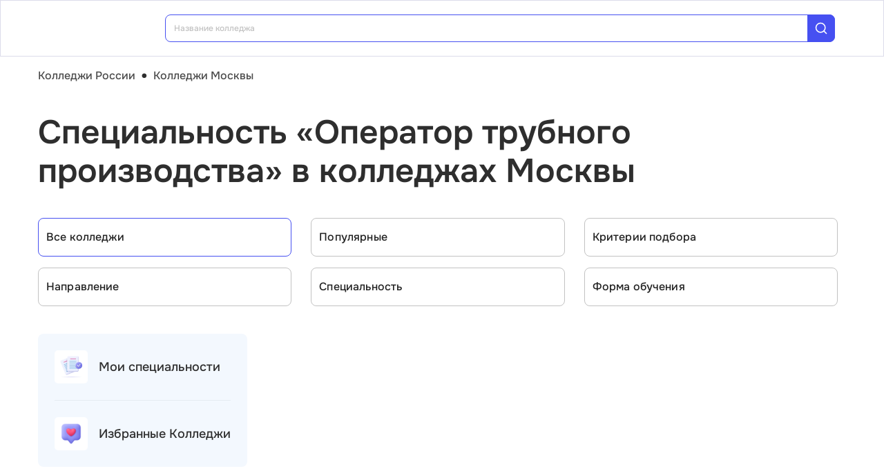

--- FILE ---
content_type: text/html; charset=utf-8
request_url: https://college.edunetwork.ru/77/?spec=643
body_size: 23876
content:
<!DOCTYPE html><html lang=ru dir=ltr><head><title>Специальность «Оператор трубного производства» в колледжах Москвы | Edunetwork 2026</title><meta name="yandex-verification" content="4ecf30ba0913113d" data-qmeta="yandexVerification"><meta name="google-site-verification" content="Xzk-kFTUwY8sGJqJwFgtsnv3JMd4E9N1yF1zx74Os90" data-qmeta="googleSiteVerification"><meta name="robots" content="noindex" data-qmeta="robots"><meta name="description" content="Все колледжи Москвы со специальностью Оператор трубного производства (22.01.09) | Edunetwork 2026" data-qmeta="description"><meta name="keywords" content="Колледжи техникумы профессиональные училища Москвы официальный сайт специальности отзывы" data-qmeta="keywords"><meta property="og:title" content="Специальность «Оператор трубного производства» в колледжах Москвы | Edunetwork 2026" data-qmeta="ogTitle"><meta name="og:description" content="Все колледжи Москвы со специальностью Оператор трубного производства (22.01.09) | Edunetwork 2026" data-qmeta="ogDescription"><meta name="og:image" content="https://college.edunetwork.ru/favicon.ico" data-qmeta="ogImage"><meta property="og:type" content="website" data-qmeta="ogType"><meta property="og:site_name" content="Едунетворк – вузы и колледжи" data-qmeta="ogSiteName"><meta property="og:url" content="https://college.edunetwork.ru/77/?spec=643" data-qmeta="ogUrl"><meta property="og:site" content="https://college.edunetwork.ru/77/?spec=643" data-qmeta="ogSite"><link rel="canonical" href="https://college.edunetwork.ru/77/?spec=643" data-qmeta="canonical"><script type="application/ld+json" data-qmeta="soBreadcrumbs">{"@context":"https://schema.org","@type":"BreadcrumbList","itemListElement":[{"@type":"ListItem","position":1,"name":"Колледжи России","item":"https://college.edunetwork.ru/"},{"@type":"ListItem","position":2,"name":"Колледжи Москвы","item":"https://college.edunetwork.ru/77/"},{"@type":"ListItem","position":3,"name":"Специальность «Оператор трубного производства» в колледжах Москвы"}]}</script><script type="application/ld+json" data-qmeta="soPortalOrganization">{"@context":"https://schema.org","@type":"Organization","name":"Edunetwork","url":"https://college.edunetwork.ru","logo":"https://college.edunetwork.ru/img/logo.svg","contactPoint":{"@type":"ContactPoint","telephone":"+7-800-302-36-20","contactType":"customer service","availableLanguage":["Russian"]}}</script><script type="application/ld+json" data-qmeta="soPageListing">{"@context":"https://schema.org","@type":"ItemList","name":"Специальность «Оператор трубного производства» в колледжах Москвы | Edunetwork 2026","description":"Все колледжи Москвы со специальностью Оператор трубного производства (22.01.09) | Edunetwork 2026","url":"https://college.edunetwork.ru/77/?spec=643","numberOfItems":1,"itemListElement":[]}</script><script type="text/javascript" defer data-qmeta="yandexMetrika">(function(m,e,t,r,i,k,a){m[i]=m[i]||function(){(m[i].a=m[i].a||[]).push(arguments)};m[i].l=1*new Date();for(var j=0;j<document.scripts.length;j++){if(document.scripts[j].src===r){return}}k=e.createElement(t),a=e.getElementsByTagName(t)[0],k.async=1,k.src=r,a.parentNode.insertBefore(k,a)})(window,document,"script","https://mc.yandex.ru/metrika/tag.js","ym");ym(19732474,"init",{clickmap:true,trackLinks:true,accurateTrackBounce:true,webvisor:true});</script><script type="text/javascript" defer data-qmeta="googleTagManager">(function(w,d,s,l,i){w[l]=w[l]||[];w[l].push({"gtm.start":new Date().getTime(),event:"gtm.js"});var f=d.getElementsByTagName(s)[0],j=d.createElement(s),dl=l!="dataLayer"?"&l="+l:"";j.async=true;j.src="https://www.googletagmanager.com/gtm.js?id="+i+dl;f.parentNode.insertBefore(j,f)})(window,document,"script","dataLayer","GTM-T2WP5BF");</script><script type="text/javascript" defer data-qmeta="topMail">var _tmr = window._tmr || (window._tmr = []);_tmr.push({id: "3638604", type: "pageView", start: (new Date()).getTime()});(function (d, w, id) {if (d.getElementById(id)) return;var ts = d.createElement("script"); ts.type = "text/javascript"; ts.async = true; ts.id = id;ts.src = "https://top-fwz1.mail.ru/js/code.js";var f = function () {var s = d.getElementsByTagName("script")[0]; s.parentNode.insertBefore(ts, s);};if (w.opera == "[object Opera]") { d.addEventListener("DOMContentLoaded", f, false); } else { f(); }})(document, window, "tmr-code");</script><script type="text/javascript" defer data-qmeta="varioqub">
    (function(e, x, pe, r, i, me, nt){
    e[i]=e[i]||function(){(e[i].a=e[i].a||[]).push(arguments)},
    me=x.createElement(pe),me.async=1,me.src=r,nt=x.getElementsByTagName(pe)[0],me.addEventListener('error',function(){function cb(t){t=t[t.length-1],'function'==typeof t&&t({flags:{}})};Array.isArray(e[i].a)&&e[i].a.forEach(cb);e[i]=function(){cb(arguments)}}),nt.parentNode.insertBefore(me,nt)})
    (window, document, 'script', 'https://abt.s3.yandex.net/expjs/latest/exp.js', 'ymab');
    ymab('metrika.19732474', 'init'/*, {clientFeatures}, {callback}*/);
  </script><base href=/ ><meta charset=utf-8><meta name=format-detection content="telephone=no"><meta name=msapplication-tap-highlight content=no><meta name=viewport content="user-scalable=no,initial-scale=1,maximum-scale=1,minimum-scale=1,width=device-width"><link rel=apple-touch-icon sizes=180x180 href=/apple-touch-icon.png><link rel=icon type=image/png sizes=32x32 href=/favicon-32x32.png><link rel=icon type=image/png sizes=16x16 href=/favicon-16x16.png><link rel=manifest href=/site.webmanifest><link rel=mask-icon href=/safari-pinned-tab.svg color=#5bbad5><meta name=apple-mobile-web-app-title content=Edunetwork><meta name=application-name content=Edunetwork><meta name=msapplication-TileColor content=#da532c><meta name=theme-color content=#ffffff> <link rel="stylesheet" href="/css/vendor.34bc4b16.css"><link rel="stylesheet" href="/css/app.9ef9ac64.css"><link rel="stylesheet" href="/css/118.327e50dc.css"><link rel="stylesheet" href="/css/chunk-common.f3eebb63.css"><link rel="stylesheet" href="/css/293.0b47286b.css"></head><body class="desktop no-touch body--light" data-server-rendered><noscript data-qmeta="topMail"><div><img src="https://top-fwz1.mail.ru/counter?id=3638604;js=na" style="position:absolute;left:-9999px;" alt="Top.Mail.Ru" /></div></noscript><script id="qmeta-init">window.__Q_META__={"title":"Специальность «Оператор трубного производства» в колледжах Москвы | Edunetwork 2026","meta":{"yandexVerification":{"name":"yandex-verification","content":"4ecf30ba0913113d"},"googleSiteVerification":{"name":"google-site-verification","content":"Xzk-kFTUwY8sGJqJwFgtsnv3JMd4E9N1yF1zx74Os90"},"robots":{"name":"robots","content":"noindex"},"description":{"name":"description","content":"Все колледжи Москвы со специальностью Оператор трубного производства (22.01.09) | Edunetwork 2026"},"keywords":{"name":"keywords","content":"Колледжи техникумы профессиональные училища Москвы официальный сайт специальности отзывы"},"ogTitle":{"property":"og:title","content":"Специальность «Оператор трубного производства» в колледжах Москвы | Edunetwork 2026"},"ogDescription":{"name":"og:description","content":"Все колледжи Москвы со специальностью Оператор трубного производства (22.01.09) | Edunetwork 2026"},"ogImage":{"name":"og:image","content":"https://college.edunetwork.ru/favicon.ico"},"ogType":{"property":"og:type","content":"website"},"ogSiteName":{"property":"og:site_name","content":"Едунетворк – вузы и колледжи"},"ogUrl":{"property":"og:url","content":"https://college.edunetwork.ru/77/?spec=643"},"ogSite":{"property":"og:site","content":"https://college.edunetwork.ru/77/?spec=643"}},"link":{"canonical":{"rel":"canonical","href":"https://college.edunetwork.ru/77/?spec=643"}},"htmlAttr":{},"bodyAttr":{},"script":{"soBreadcrumbs":{"type":"application/ld+json","innerHTML":"{\"@context\":\"https://schema.org\",\"@type\":\"BreadcrumbList\",\"itemListElement\":[{\"@type\":\"ListItem\",\"position\":1,\"name\":\"Колледжи России\",\"item\":\"https://college.edunetwork.ru/\"},{\"@type\":\"ListItem\",\"position\":2,\"name\":\"Колледжи Москвы\",\"item\":\"https://college.edunetwork.ru/77/\"},{\"@type\":\"ListItem\",\"position\":3,\"name\":\"Специальность «Оператор трубного производства» в колледжах Москвы\"}]}"},"soPortalOrganization":{"type":"application/ld+json","innerHTML":"{\"@context\":\"https://schema.org\",\"@type\":\"Organization\",\"name\":\"Edunetwork\",\"url\":\"https://college.edunetwork.ru\",\"logo\":\"https://college.edunetwork.ru/img/logo.svg\",\"contactPoint\":{\"@type\":\"ContactPoint\",\"telephone\":\"+7-800-302-36-20\",\"contactType\":\"customer service\",\"availableLanguage\":[\"Russian\"]}}"},"soPageListing":{"type":"application/ld+json","innerHTML":"{\"@context\":\"https://schema.org\",\"@type\":\"ItemList\",\"name\":\"Специальность «Оператор трубного производства» в колледжах Москвы | Edunetwork 2026\",\"description\":\"Все колледжи Москвы со специальностью Оператор трубного производства (22.01.09) | Edunetwork 2026\",\"url\":\"https://college.edunetwork.ru/77/?spec=643\",\"numberOfItems\":1,\"itemListElement\":[]}"},"yandexMetrika":{"type":"text/javascript","innerHTML":"(function(m,e,t,r,i,k,a){m[i]=m[i]||function(){(m[i].a=m[i].a||[]).push(arguments)};m[i].l=1*new Date();for(var j=0;j<document.scripts.length;j++){if(document.scripts[j].src===r){return}}k=e.createElement(t),a=e.getElementsByTagName(t)[0],k.async=1,k.src=r,a.parentNode.insertBefore(k,a)})(window,document,\"script\",\"https://mc.yandex.ru/metrika/tag.js\",\"ym\");ym(19732474,\"init\",{clickmap:true,trackLinks:true,accurateTrackBounce:true,webvisor:true});","defer":true},"googleTagManager":{"type":"text/javascript","innerHTML":"(function(w,d,s,l,i){w[l]=w[l]||[];w[l].push({\"gtm.start\":new Date().getTime(),event:\"gtm.js\"});var f=d.getElementsByTagName(s)[0],j=d.createElement(s),dl=l!=\"dataLayer\"?\"&l=\"+l:\"\";j.async=true;j.src=\"https://www.googletagmanager.com/gtm.js?id=\"+i+dl;f.parentNode.insertBefore(j,f)})(window,document,\"script\",\"dataLayer\",\"GTM-T2WP5BF\");","defer":true},"topMail":{"type":"text/javascript","innerHTML":"var _tmr = window._tmr || (window._tmr = []);_tmr.push({id: \"3638604\", type: \"pageView\", start: (new Date()).getTime()});(function (d, w, id) {if (d.getElementById(id)) return;var ts = d.createElement(\"script\"); ts.type = \"text/javascript\"; ts.async = true; ts.id = id;ts.src = \"https://top-fwz1.mail.ru/js/code.js\";var f = function () {var s = d.getElementsByTagName(\"script\")[0]; s.parentNode.insertBefore(ts, s);};if (w.opera == \"[object Opera]\") { d.addEventListener(\"DOMContentLoaded\", f, false); } else { f(); }})(document, window, \"tmr-code\");","defer":true},"varioqub":{"type":"text/javascript","innerHTML":"\n    (function(e, x, pe, r, i, me, nt){\n    e[i]=e[i]||function(){(e[i].a=e[i].a||[]).push(arguments)},\n    me=x.createElement(pe),me.async=1,me.src=r,nt=x.getElementsByTagName(pe)[0],me.addEventListener('error',function(){function cb(t){t=t[t.length-1],'function'==typeof t&&t({flags:{}})};Array.isArray(e[i].a)&&e[i].a.forEach(cb);e[i]=function(){cb(arguments)}}),nt.parentNode.insertBefore(me,nt)})\n    (window, document, 'script', 'https://abt.s3.yandex.net/expjs/latest/exp.js', 'ymab');\n    ymab('metrika.19732474', 'init'/*, {clientFeatures}, {callback}*/);\n  ","defer":true}}}</script> <div id=q-app><!--[--><div class="q-layout q-layout--standard s-layout" style="min-height:0px;" tabindex="-1"><!----><!----><header class="q-header q-layout__section--marginal fixed-top m-header" style=""><div class="container"><div class="q-toolbar row no-wrap items-center m-header__toolbar" role="toolbar"><a href="https://edunetwork.ru" title="Edunetwork" class="m-header__logo"><div class="q-img q-img--menu" style="width:41px;" role="img" aria-label="Edunetwork-logo"><div style="padding-bottom:56.24929688378895%;"></div><div class="q-img__content absolute-full q-anchor--skip"></div></div></a><button class="q-btn q-btn-item non-selectable no-outline q-btn--flat q-btn--rectangle text-dark q-btn--actionable q-focusable q-hoverable q-btn--no-uppercase m-header__city-select gt-md a-ml-8 m-header--btn" style="" tabindex="0" type="button"><span class="q-focus-helper"></span><span class="q-btn__content text-center col items-center q-anchor--skip justify-center row no-wrap text-no-wrap"><span class="text-medium-s ellipsis">Москва</span><i class="q-icon notranslate material-symbols-outlined a-ml-8" style="" aria-hidden="true" role="presentation">expand_more</i></span></button><div class="a-header-org-search m-header__search"><div class="a-header-org-search__wrap"><label class="q-field row no-wrap items-start q-field--filled q-select q-field--auto-height q-select--with-input q-select--without-chips q-select--single a-header-org-search__search" style=""><!----><div class="q-field__inner relative-position col self-stretch"><div class="q-field__control relative-position row no-wrap bg-blue-gray text-stroke" tabindex="-1"><div class="q-field__control-container col relative-position row no-wrap q-anchor--skip"><div class="q-field__native row items-center"><input class="q-field__input q-placeholder col text-medium-xs" style="" value type="search" tabindex="0" role="combobox" aria-readonly="false" aria-autocomplete="list" aria-expanded="false" aria-controls="null_lb" placeholder="Название колледжа"></div><!----></div><div class="q-field__append q-field__marginal row no-wrap items-center"><div class="a-header-org-search__append"><i class="q-icon" style="font-size:1.3rem;" aria-hidden="true" role="presentation"><svg viewBox="0 0 20 20"><use xlink:href="/icons/edu.svg?20251121-2125#search_1"></use></svg></i></div></div><!----><!----></div><!----></div><!----></label></div></div><div class="m-header__subdomains row gt-md"><a class="q-btn q-btn-item non-selectable no-outline q-btn--flat q-btn--rectangle q-btn--square text-dark q-btn--actionable q-focusable q-hoverable q-btn--no-uppercase q-btn--square a-header-subdomain text-medium-s col a-mr-8" style="" tabindex="0" href="https://vuz.edunetwork.ru"><span class="q-focus-helper"></span><span class="q-btn__content text-center col items-center q-anchor--skip justify-center row"><span class="block">Вузы</span></span></a><a class="q-btn q-btn-item non-selectable no-outline q-btn--flat q-btn--rectangle q-btn--square text-white q-btn--actionable q-focusable q-hoverable q-btn--no-uppercase q-btn--square a-header-subdomain a-header-subdomain--active text-medium-s col" style="" tabindex="0"><span class="q-focus-helper"></span><span class="q-btn__content text-center col items-center q-anchor--skip justify-center row"><span class="block">Колледжи</span></span></a></div><!----><button class="q-btn q-btn-item non-selectable no-outline q-btn--outline q-btn--rectangle text-primary q-btn--actionable q-focusable q-hoverable a-button text-medium-m m-header__login m-header__login--unauthorized a-button--sm gt-md m-header__login m-header__login--unauthorized a-button--sm gt-md" style="--0dd27626:unset;" tabindex="0" type="button"><span class="q-focus-helper"></span><span class="q-btn__content text-center col items-center q-anchor--skip justify-center row"><span class="block">Войти</span><!--[--><!--]--></span></button><!----><ul class="a-header-menu-list text-medium-s m-header__menu gt-md"><!--[--><li><a href="/100/" class=""><!--[-->Топ-100 Колледжей<!--]--></a></li><li><a href="https://edunetwork.ru/test/prof/"><!--[-->Профтест<!--]--></a></li><li><a href="https://vuz.edunetwork.ru/77/ege/"><!--[-->Калькулятор ЕГЭ/ОГЭ<!--]--></a></li><li><a href="https://edunetwork.ru/professions/"><!--[-->Каталог профессий<!--]--></a></li><li><a href="/abiturientam/" class=""><!--[-->Для абитуриентов<!--]--></a></li><li><a href="https://edunetwork.ru/blog/"><!--[-->Блог<!--]--></a></li><!--]--></ul></div></div><!----></header><div class="q-drawer-container"><aside class="q-drawer q-drawer--right q-layout--prevent-focus q-drawer--standard fixed" style="width:0px;transform:translateX(0px);top:128px;"><div class="q-drawer__content fit scroll column m-burger"><div class="q-scrollarea m-burger__scroll"><div class="q-scrollarea__container scroll relative-position fit hide-scrollbar"><div class="q-scrollarea__content absolute" style=""><!----><div class="container"><div class="q-list a-burger-item text-medium-s"><div class="q-item q-item-type row no-wrap q-item--clickable q-link cursor-pointer q-focusable q-hoverable a-menu-item text-dark" style="" role="listitem" tabindex="0"><div class="q-focus-helper" tabindex="-1"></div><div class="q-item__section column q-item__section--side justify-center q-item__section--avatar a-menu-item__icon"><i class="q-icon" style="font-size:1.375rem;" aria-hidden="true" role="presentation"><svg viewBox="0 0 23 22"><use xlink:href="/icons/edu.svg?20251121-2125#map_pin"></use></svg></i></div><div class="q-item__section column q-item__section--main justify-center"><div style="" class="q-item__label">Москва</div></div></div><!--[--><!--]--></div><div class="q-list a-burger-item text-medium-s m-burger__item"><div class="q-item q-item-type row no-wrap q-item--clickable q-link cursor-pointer q-focusable q-hoverable a-menu-item text-dark m-burger__item m-burger__item" style="" role="listitem" tabindex="0"><div class="q-focus-helper" tabindex="-1"></div><div class="q-item__section column q-item__section--side justify-center q-item__section--avatar a-menu-item__icon"><i class="q-icon" style="font-size:1.375rem;" aria-hidden="true" role="presentation"><svg viewBox="0 0 22 22"><use xlink:href="/icons/edu.svg?20251121-2125#account_circle"></use></svg></i></div><div class="q-item__section column q-item__section--main justify-center"><div style="" class="q-item__label">Войти в профиль</div></div></div><!--[--><!--]--></div><!----><a href="/favorites/org/" class=""><!--[--><div class="q-list a-burger-item text-medium-s m-burger__item"><div class="q-item q-item-type row no-wrap q-item--clickable q-link cursor-pointer q-focusable q-hoverable a-menu-item text-dark m-burger__item m-burger__item" style="" role="listitem" tabindex="0"><div class="q-focus-helper" tabindex="-1"></div><div class="q-item__section column q-item__section--side justify-center q-item__section--avatar a-menu-item__icon"><i class="q-icon" style="font-size:1.375rem;" aria-hidden="true" role="presentation"><svg viewBox="0 0 20 20"><use xlink:href="/icons/edu.svg?20251121-2125#favorite"></use></svg></i></div><div class="q-item__section column q-item__section--main justify-center"><div style="" class="q-item__label">Избранное</div></div></div><!--[--><!--]--></div><!--]--></a><a href="/100/" class=""><!--[--><div class="q-list a-burger-item text-medium-s m-burger__item"><div class="q-item q-item-type row no-wrap q-item--clickable q-link cursor-pointer q-focusable q-hoverable a-menu-item text-dark m-burger__item m-burger__item" style="" role="listitem" tabindex="0"><div class="q-focus-helper" tabindex="-1"></div><div class="q-item__section column q-item__section--side justify-center q-item__section--avatar a-menu-item__icon"><i class="q-icon" style="font-size:1.375rem;" aria-hidden="true" role="presentation"><svg viewBox="0 0 20 20"><use xlink:href="/icons/edu.svg?20251121-2125#chart_zoom"></use></svg></i></div><div class="q-item__section column q-item__section--main justify-center"><div style="" class="q-item__label">ТОП-100 Колледжей</div></div></div><!--[--><!--]--></div><!--]--></a><div class="q-expansion-item q-item-type q-expansion-item--collapsed q-expansion-item--standard a-burger-expansion-item"><div class="q-expansion-item__container relative-position"><div class="q-item q-item-type row no-wrap q-item--clickable q-link cursor-pointer q-focusable q-hoverable a-burger-expansion-item__header" style="" role="button" tabindex="0" aria-expanded="false" aria-label="Расширять"><div class="q-focus-helper" tabindex="-1"></div><h6 class="a-burger-expansion-item__title"> Сервисы для абитуриентов </h6><div class="q-item__section column q-item__section--side justify-center q-focusable relative-position cursor-pointer a-burger-expansion-item__expansion-icon"><i class="q-icon notranslate material-symbols-outlined q-expansion-item__toggle-icon" style="" aria-hidden="true" role="presentation">keyboard_arrow_down</i></div></div><div class="q-expansion-item__content relative-position" style="display:none;"><!--[--><a href="/dist/" class=""><!--[--><div class="q-list a-burger-item text-medium-s"><div class="q-item q-item-type row no-wrap q-item--clickable q-link cursor-pointer q-focusable q-hoverable a-menu-item text-dark" style="" role="listitem" tabindex="0"><div class="q-focus-helper" tabindex="-1"></div><div class="q-item__section column q-item__section--side justify-center q-item__section--avatar a-menu-item__icon"><i class="q-icon notranslate material-symbols-outlined" style="font-size:;" aria-hidden="true" role="presentation">language</i></div><div class="q-item__section column q-item__section--main justify-center"><div style="" class="q-item__label">Образование дистанционно</div></div></div><!--[--><!--]--></div><!--]--></a><a href="/favorites/spec/" class=""><!--[--><div class="q-list a-burger-item text-medium-s"><div class="q-item q-item-type row no-wrap q-item--clickable q-link cursor-pointer q-focusable q-hoverable a-menu-item text-dark" style="" role="listitem" tabindex="0"><div class="q-focus-helper" tabindex="-1"></div><div class="q-item__section column q-item__section--side justify-center q-item__section--avatar a-menu-item__icon"><i class="q-icon" style="font-size:1.375rem;" aria-hidden="true" role="presentation"><svg viewBox="0 0 22 22"><use xlink:href="/icons/edu.svg?20251121-2125#book"></use></svg></i></div><div class="q-item__section column q-item__section--main justify-center"><div style="" class="q-item__label">Мои специальности</div></div></div><!--[--><!--]--></div><!--]--></a><a href="/77/ege/" class=""><!--[--><div class="q-list a-burger-item text-medium-s"><div class="q-item q-item-type row no-wrap q-item--clickable q-link cursor-pointer q-focusable q-hoverable a-menu-item text-dark" style="" role="listitem" tabindex="0"><div class="q-focus-helper" tabindex="-1"></div><div class="q-item__section column q-item__section--side justify-center q-item__section--avatar a-menu-item__icon"><i class="q-icon" style="font-size:1.375rem;" aria-hidden="true" role="presentation"><svg viewBox="0 0 22 22"><use xlink:href="/icons/edu.svg?20251121-2125#pencil"></use></svg></i></div><div class="q-item__section column q-item__section--main justify-center"><div style="" class="q-item__label">Колледжи Москвы по ЕГЭ</div></div></div><!--[--><!--]--></div><!--]--></a><a href="/77/openDays/" class=""><!--[--><div class="q-list a-burger-item text-medium-s"><div class="q-item q-item-type row no-wrap q-item--clickable q-link cursor-pointer q-focusable q-hoverable a-menu-item text-dark" style="" role="listitem" tabindex="0"><div class="q-focus-helper" tabindex="-1"></div><div class="q-item__section column q-item__section--side justify-center q-item__section--avatar a-menu-item__icon"><i class="q-icon" style="font-size:1.375rem;" aria-hidden="true" role="presentation"><svg viewBox="0 0 22 22"><use xlink:href="/icons/edu.svg?20251121-2125#book"></use></svg></i></div><div class="q-item__section column q-item__section--main justify-center"><div style="" class="q-item__label">Дни открытых дверей</div></div></div><!--[--><!--]--></div><!--]--></a><a href="https://edunetwork.ru/professions/"><!--[--><div class="q-list a-burger-item text-medium-s"><div class="q-item q-item-type row no-wrap q-item--clickable q-link cursor-pointer q-focusable q-hoverable a-menu-item text-dark" style="" role="listitem" tabindex="0"><div class="q-focus-helper" tabindex="-1"></div><div class="q-item__section column q-item__section--side justify-center q-item__section--avatar a-menu-item__icon"><i class="q-icon" style="font-size:1.375rem;" aria-hidden="true" role="presentation"><svg viewBox="0 0 20 21"><use xlink:href="/icons/edu.svg?20251121-2125#paper"></use></svg></i></div><div class="q-item__section column q-item__section--main justify-center"><div style="" class="q-item__label">Каталог профессий</div></div></div><!--[--><!--]--></div><!--]--></a><a href="https://edunetwork.ru/test/prof/"><!--[--><div class="q-list a-burger-item text-medium-s"><div class="q-item q-item-type row no-wrap q-item--clickable q-link cursor-pointer q-focusable q-hoverable a-menu-item text-dark" style="" role="listitem" tabindex="0"><div class="q-focus-helper" tabindex="-1"></div><div class="q-item__section column q-item__section--side justify-center q-item__section--avatar a-menu-item__icon"><i class="q-icon" style="font-size:1.375rem;" aria-hidden="true" role="presentation"><svg viewBox="0 0 20 21"><use xlink:href="/icons/edu.svg?20251121-2125#quiz_cards"></use></svg></i></div><div class="q-item__section column q-item__section--main justify-center"><div style="" class="q-item__label">Профтест</div></div></div><!--[--><!--]--></div><!--]--></a><a href="/77/map/" class=""><!--[--><div class="q-list a-burger-item text-medium-s"><div class="q-item q-item-type row no-wrap q-item--clickable q-link cursor-pointer q-focusable q-hoverable a-menu-item text-dark" style="" role="listitem" tabindex="0"><div class="q-focus-helper" tabindex="-1"></div><div class="q-item__section column q-item__section--side justify-center q-item__section--avatar a-menu-item__icon"><i class="q-icon" style="font-size:1.375rem;" aria-hidden="true" role="presentation"><svg viewBox="0 0 20 21"><use xlink:href="/icons/edu.svg?20251121-2125#library"></use></svg></i></div><div class="q-item__section column q-item__section--main justify-center"><div style="" class="q-item__label">Колледжи Москвы на карте</div></div></div><!--[--><!--]--></div><!--]--></a><a href="https://edunetwork.ru/blog/"><!--[--><div class="q-list a-burger-item text-medium-s"><div class="q-item q-item-type row no-wrap q-item--clickable q-link cursor-pointer q-focusable q-hoverable a-menu-item text-dark" style="" role="listitem" tabindex="0"><div class="q-focus-helper" tabindex="-1"></div><div class="q-item__section column q-item__section--side justify-center q-item__section--avatar a-menu-item__icon"><i class="q-icon" style="font-size:1.375rem;" aria-hidden="true" role="presentation"><svg viewBox="0 0 20 20"><use xlink:href="/icons/edu.svg?20251121-2125#post_add"></use></svg></i></div><div class="q-item__section column q-item__section--main justify-center"><div style="" class="q-item__label">Блог</div></div></div><!--[--><!--]--></div><!--]--></a><!--]--></div></div></div><div class="q-tabs row no-wrap items-center q-tabs--not-scrollable q-tabs--vertical q-tabs__arrows--inside q-tabs--mobile-without-arrows text-medium-m a-switcher a-my-24" role="tablist"><!----><div class="q-tabs__content scroll--mobile row no-wrap items-center self-stretch hide-scrollbar relative-position q-tabs__content--align-justify"><!--[--><div class="q-tab relative-position self-stretch flex flex-center text-center q-tab--inactive q-tab--no-caps q-focusable q-hoverable cursor-pointer text-medium-m" tabindex="0" role="tab" aria-selected="false"><div class="q-focus-helper" tabindex="-1"></div><div class="q-tab__content self-stretch flex-center relative-position q-anchor--skip non-selectable column"><div class="q-tab__label">Вузы</div></div><div class="q-tab__indicator absolute-right"></div></div><div class="q-tab relative-position self-stretch flex flex-center text-center q-tab--inactive q-tab--no-caps q-focusable q-hoverable cursor-pointer text-medium-m" tabindex="0" role="tab" aria-selected="false"><div class="q-focus-helper" tabindex="-1"></div><div class="q-tab__content self-stretch flex-center relative-position q-anchor--skip non-selectable column"><div class="q-tab__label">Колледжи</div></div><div class="q-tab__indicator absolute-right"></div></div><!--]--></div><i class="q-icon notranslate material-symbols-outlined q-tabs__arrow q-tabs__arrow--left absolute q-tab__icon" style="" aria-hidden="true" role="presentation">keyboard_arrow_up</i><i class="q-icon notranslate material-symbols-outlined q-tabs__arrow q-tabs__arrow--right absolute q-tab__icon q-tabs__arrow--faded" style="" aria-hidden="true" role="presentation">keyboard_arrow_down</i></div></div></div><!----></div><!----><div class="q-scrollarea__bar q-scrollarea__bar--v absolute-right q-scrollarea__bar--invisible" style="" aria-hidden="true"></div><div class="q-scrollarea__bar q-scrollarea__bar--h absolute-bottom q-scrollarea__bar--invisible" style="" aria-hidden="true"></div><div class="q-scrollarea__thumb q-scrollarea__thumb--v absolute-right q-scrollarea__thumb--invisible" style="top:0px;height:0px;" aria-hidden="true"></div><div class="q-scrollarea__thumb q-scrollarea__thumb--h absolute-bottom q-scrollarea__thumb--invisible" style="left:0px;width:0px;" aria-hidden="true"></div></div></div></aside></div><!--[--><!--[--><div class="a-mt-16"><div class="m-breadcrumbs container-scrollable m-breadcrumbs--standard"><div class="q-breadcrumbs m-breadcrumbs__breadcrumbs text-medium-m"><div class="flex items-center justify-start q-gutter-sm"><div class="flex items-center text-primary"><a class="q-breadcrumbs__el q-link flex inline items-center relative-position q-link--focusable q-router-link--active m-breadcrumbs__breadcrumbs-el" href="/">Колледжи России</a></div><div class="q-breadcrumbs__separator">•</div><div class="flex items-center q-breadcrumbs--last"><a class="q-breadcrumbs__el q-link flex inline items-center relative-position q-link--focusable q-router-link--exact-active q-router-link--active m-breadcrumbs__breadcrumbs-el" href="/77/">Колледжи Москвы</a></div></div></div></div></div><section class="s-main-section"><div class="container"><!--[--><h1 class="h1-listing">Специальность «Оператор трубного производства» в колледжах Москвы</h1><!--]--></div><!----></section><section class="s-main-section s-ls-filter-mobile a-mt-40 xs"><div class="container"><!--[--><div class="row q-gutter-sm no-wrap"><button class="q-btn q-btn-item non-selectable no-outline q-btn--unelevated q-btn--rectangle bg-blue-gray text-dark q-btn--actionable q-focusable q-hoverable a-button text-medium-m col-grow items-start s-ls-filter-mobile__button a-button--border-light-blue-stroke col-grow items-start s-ls-filter-mobile__button a-button--border-light-blue-stroke" style="--0dd27626:1.25rem;" tabindex="0" type="button"><span class="q-focus-helper"></span><span class="q-btn__content text-center col items-center q-anchor--skip justify-center row"><i class="q-icon" style="" aria-hidden="true" role="img"><svg viewBox="0 0 20 20"><use xlink:href="/icons/edu.svg#tune"></use></svg></i><!--[--><div class="flex justify-between items-center col-grow"><span>Фильтры</span><!----></div><!--]--></span></button><button class="q-btn q-btn-item non-selectable no-outline q-btn--unelevated q-btn--rectangle bg-blue-gray text-dark q-btn--actionable q-focusable q-hoverable a-button text-medium-m s-ls-filter-mobile__button a-button--border-light-blue-stroke a-button--equal-sides s-ls-filter-mobile__button a-button--border-light-blue-stroke a-button--equal-sides" style="--0dd27626:1.25rem;" tabindex="0" type="button"><span class="q-focus-helper"></span><span class="q-btn__content text-center col items-center q-anchor--skip justify-center row"><i class="q-icon" style="" aria-hidden="true" role="img"><svg viewBox="0 0 20 20"><use xlink:href="/icons/edu.svg#swap_vert"></use></svg></i><!--[--><!--]--></span></button><button class="q-btn q-btn-item non-selectable no-outline q-btn--unelevated q-btn--rectangle bg-blue-gray text-dark q-btn--actionable q-focusable q-hoverable a-button text-medium-m s-ls-filter-mobile__button a-button--border-light-blue-stroke a-button--equal-sides s-ls-filter-mobile__button a-button--border-light-blue-stroke a-button--equal-sides" style="--0dd27626:1.25rem;" tabindex="0" type="button"><span class="q-focus-helper"></span><span class="q-btn__content text-center col items-center q-anchor--skip justify-center row"><i class="q-icon" style="" aria-hidden="true" role="img"><svg viewBox="0 0 20 20"><use xlink:href="/icons/edu.svg#search_1"></use></svg></i><!--[--><!--]--></span></button></div><!----><!----><!----><!--]--></div><!----></section><section class="s-main-section s-ls-filter a-mt-40 xs-hide"><div class="container"><!--[--><div class="row q-col-gutter-md"><label class="q-field row no-wrap items-start q-field--outlined q-select q-field--auto-height q-select--without-input q-select--without-chips q-select--single q-field--float a-ls-filter col-xs-12 col-sm-6 col-md-4 a-ls-filter--blue-button" style=""><!----><div class="q-field__inner relative-position col self-stretch"><div class="q-field__control relative-position row no-wrap" tabindex="-1"><div class="q-field__control-container col relative-position row no-wrap q-anchor--skip"><div class="q-field__native row items-center"><span>Все колледжи</span><input class="q-select__focus-target" value="Все колледжи" readonly tabindex="0" role="combobox" aria-readonly="false" aria-autocomplete="none" aria-expanded="false" aria-controls="null_lb"></div><!----></div><div class="q-field__append q-field__marginal row no-wrap items-center q-anchor--skip"><i class="q-icon notranslate material-symbols-outlined q-select__dropdown-icon" style="" aria-hidden="true" role="presentation">expand_more</i></div><!----></div><!----></div><div class="q-field__after q-field__marginal row no-wrap items-center"><ul class="m-modal-links m-modal-specialties_base"><!--[--><li><a href="/77/?base=9" title="После 9 класса">После 9 класса</a></li><li><a href="/77/?base=11" title="После 11 класса">После 11 класса</a></li><!--]--></ul></div></label><!----><label class="q-field row no-wrap items-start q-field--outlined q-select q-field--auto-height q-select--without-input q-select--without-chips q-select--single q-field--float a-ls-filter col-xs-12 col-sm-6 col-md-4" style=""><!----><div class="q-field__inner relative-position col self-stretch"><div class="q-field__control relative-position row no-wrap" tabindex="-1"><div class="q-field__control-container col relative-position row no-wrap q-anchor--skip"><div class="q-field__native row items-center"><span>Популярные</span><input class="q-select__focus-target" value="Популярные" readonly tabindex="0" role="combobox" aria-readonly="false" aria-autocomplete="none" aria-expanded="false" aria-controls="null_lb"></div><!----></div><div class="q-field__append q-field__marginal row no-wrap items-center"><!--[--><i class="q-icon notranslate material-symbols-outlined" style="transform:rotate(90deg);" aria-hidden="true" role="presentation">sync_alt</i><!--]--></div><!----><!----></div><!----></div><div class="q-field__after q-field__marginal row no-wrap items-center"><ul class="m-modal-links m-modal-sortmodes"><!--[--><li><a href="/77/?sort=10" title="По бюджетным местам">По бюджетным местам</a></li><li><a href="/77/?sort=21" title="По стоимости обучения">По стоимости обучения</a></li><li><a href="/77/?sort=31" title="Низкий проходной балл">Низкий проходной балл</a></li><li><a href="/77/?sort=40" title="По количеству специальностей">По количеству специальностей</a></li><!--]--></ul></div></label><label class="q-field row no-wrap items-start q-field--outlined q-select q-field--auto-height q-select--without-input q-select--without-chips q-select--single q-field--float a-ls-filter col-xs-12 col-sm-6 col-md-4" style=""><!----><div class="q-field__inner relative-position col self-stretch"><div class="q-field__control relative-position row no-wrap" tabindex="-1"><div class="q-field__control-container col relative-position row no-wrap q-anchor--skip"><div class="q-field__native row items-center"><span>Критерии подбора</span><input class="q-select__focus-target" value="Критерии подбора" readonly tabindex="0" role="combobox" aria-readonly="false" aria-autocomplete="none" aria-expanded="false" aria-controls="null_lb"></div><!----></div><div class="q-field__append q-field__marginal row no-wrap items-center q-anchor--skip"><i class="q-icon notranslate material-symbols-outlined q-select__dropdown-icon" style="" aria-hidden="true" role="presentation">expand_more</i></div><!----></div><!----></div><div class="q-field__after q-field__marginal row no-wrap items-center"><ul class="m-modal-links m-modal-variants"><!--[--><li><a href="/77/?gos=y" title="Государственный">Государственный</a></li><li><a href="/77/?free=y" title="Бюджетные места">Бюджетные места</a></li><li><a href="/77/?hos=y" title="Общежитие">Общежитие</a></li><!--]--></ul></div></label><label class="q-field row no-wrap items-start q-field--outlined q-select q-field--auto-height q-select--without-input q-select--without-chips q-select--single q-field--float a-ls-filter col-xs-12 col-sm-6 col-md-4" style=""><!----><div class="q-field__inner relative-position col self-stretch"><div class="q-field__control relative-position row no-wrap" tabindex="-1"><div class="q-field__control-container col relative-position row no-wrap q-anchor--skip"><div class="q-field__native row items-center"><span>Направление</span><input class="q-select__focus-target" value="Направление" readonly tabindex="0" role="combobox" aria-readonly="false" aria-autocomplete="none" aria-expanded="false" aria-controls="null_lb"></div><!----></div><div class="q-field__append q-field__marginal row no-wrap items-center q-anchor--skip"><i class="q-icon notranslate material-symbols-outlined q-select__dropdown-icon" style="" aria-hidden="true" role="presentation">expand_more</i></div><!----></div><!----></div><div class="q-field__after q-field__marginal row no-wrap items-center"><ul class="m-modal-links m-modal-directions"><!--[--><li><a href="/77/d8/" title="Гуманитарные колледжи">Гуманитарные колледжи</a></li><li><a href="/77/d4/" title="Политехнические колледжи">Политехнические колледжи</a></li><li><a href="/77/d7/" title="Экономические колледжи">Экономические колледжи</a></li><li><a href="/77/d18/" title="Информационные колледжи">Информационные колледжи</a></li><li><a href="/77/d6/" title="Юридические колледжи">Юридические колледжи</a></li><li><a href="/77/d1/" title="Медицинские колледжи">Медицинские колледжи</a></li><li><a href="/77/d11/" title="Художественные колледжи">Художественные колледжи</a></li><li><a href="/77/d22/" title="Технологические колледжи">Технологические колледжи</a></li><li><a href="/77/d9/" title="Музыкальные училища">Музыкальные училища</a></li><li><a href="/77/d14/" title="Музыкальные колледжи">Музыкальные колледжи</a></li><li><a href="/77/d41/" title="Технические колледжи">Технические колледжи</a></li><li><a href="/77/d10/" title="Театральные училища">Театральные училища</a></li><li><a href="/77/d3/" title="Строительные колледжи">Строительные колледжи</a></li><li><a href="/77/d2/" title="Педагогические колледжи">Педагогические колледжи</a></li><li><a href="/77/d37/" title="Колледжи искусств">Колледжи искусств</a></li><li><a href="/77/d19/" title="Финансовые колледжи">Финансовые колледжи</a></li><li><a href="/77/d46/" title="Многопрофильные колледжи">Многопрофильные колледжи</a></li><li><a href="/77/d25/" title="Транспортные колледжи">Транспортные колледжи</a></li><li><a href="/77/d5/" title="Военные колледжи">Военные колледжи</a></li><li><a href="/77/d36/" title="Колледжи дизайна">Колледжи дизайна</a></li><li><a href="/77/d28/" title="Пищевые колледжи">Пищевые колледжи</a></li><li><a href="/77/d31/" title="Международные колледжи">Международные колледжи</a></li><li><a href="/77/d16/" title="Инженерные колледжи">Инженерные колледжи</a></li><li><a href="/77/d34/" title="Колледжи предпринимательства">Колледжи предпринимательства</a></li><li><a href="/77/d27/" title="Железнодорожные колледжи">Железнодорожные колледжи</a></li><li><a href="/77/d15/" title="Химические колледжи">Химические колледжи</a></li><li><a href="/77/d44/" title="Лингвистические колледжи">Лингвистические колледжи</a></li><li><a href="/77/d43/" title="Энергетические колледжи">Энергетические колледжи</a></li><li><a href="/77/d40/" title="Стоматологические колледжи">Стоматологические колледжи</a></li><li><a href="/77/d30/" title="МЧС колледжи">МЧС колледжи</a></li><li><a href="/77/d24/" title="МВД колледжи">МВД колледжи</a></li><li><a href="/77/d21/" title="Авиационные колледжи">Авиационные колледжи</a></li><li><a href="/77/d12/" title="Архитектурные колледжи">Архитектурные колледжи</a></li><!--]--></ul></div></label><label class="q-field row no-wrap items-start q-field--outlined q-select q-field--auto-height q-select--without-input q-select--without-chips q-select--single q-field--float a-ls-filter col-xs-12 col-sm-6 col-md-4" style=""><!----><div class="q-field__inner relative-position col self-stretch"><div class="q-field__control relative-position row no-wrap" tabindex="-1"><div class="q-field__control-container col relative-position row no-wrap q-anchor--skip"><div class="q-field__native row items-center"><span>Специальность</span><input class="q-select__focus-target" value="Специальность" readonly tabindex="0" role="combobox" aria-readonly="false" aria-autocomplete="none" aria-expanded="false" aria-controls="null_lb"></div><!----></div><div class="q-field__append q-field__marginal row no-wrap items-center q-anchor--skip"><i class="q-icon notranslate material-symbols-outlined q-select__dropdown-icon" style="" aria-hidden="true" role="presentation">expand_more</i></div><!----></div><!----></div><div class="q-field__after q-field__marginal row no-wrap items-center"><ul class="m-modal-links m-modal-groups"><!--[--><li><a href="/77/?group=9" title="Информатика и вычислительная техника">Информатика и вычислительная техника</a></li><li><a href="/77/?group=38" title="Экономика и управление">Экономика и управление</a></li><li><a href="/77/?group=54" title="Изобразительное и прикладные виды искусств">Изобразительное и прикладные виды искусств</a></li><li><a href="/77/?group=40" title="Юриспруденция">Юриспруденция</a></li><li><a href="/77/?group=43" title="Сервис и туризм">Сервис и туризм</a></li><li><a href="/77/?group=42" title="Средства массовой информации и информационно-библиотечное дело">Средства массовой информации и информационно-библиотечное дело</a></li><li><a href="/77/?group=34" title="Сестринское дело">Сестринское дело</a></li><li><a href="/77/?group=10" title="Информационная безопасность">Информационная безопасность</a></li><li><a href="/77/?group=53" title="Музыкальное искусство">Музыкальное искусство</a></li><li><a href="/77/?group=44" title="Образование и педагогические науки">Образование и педагогические науки</a></li><li><a href="/77/?group=31" title="Клиническая медицина">Клиническая медицина</a></li><li><a href="/77/?group=15" title="Машиностроение">Машиностроение</a></li><li><a href="/77/?group=49" title="Физическая культура и спорт">Физическая культура и спорт</a></li><li><a href="/77/?group=52" title="Сценические искусства и литературное творчество">Сценические искусства и литературное творчество</a></li><li><a href="/77/?group=8" title="Техника и технологии строительства">Техника и технологии строительства</a></li><li><a href="/77/?group=23" title="Техника и технологии наземного транспорта">Техника и технологии наземного транспорта</a></li><li><a href="/77/?group=46" title="История и археология">История и археология</a></li><li><a href="/77/?group=55" title="Экранные искусства">Экранные искусства</a></li><li><a href="/77/?group=29" title="Технологии легкой промышленности">Технологии легкой промышленности</a></li><li><a href="/77/?group=25" title="Аэронавигация и эксплуатация авиационной и ракетно-космической техники">Аэронавигация и эксплуатация авиационной и ракетно-космической техники</a></li><li><a href="/77/?group=21" title="Прикладная геология, горное дело, нефтегазовое дело и геодезия">Прикладная геология, горное дело, нефтегазовое дело и геодезия</a></li><li><a href="/77/?group=13" title="Электро- и теплоэнергетика">Электро- и теплоэнергетика</a></li><li><a href="/77/?group=11" title="Электроника, радиотехника и системы связи">Электроника, радиотехника и системы связи</a></li><li><a href="/77/?group=7" title="Архитектура">Архитектура</a></li><li><a href="/77/?group=51" title="Культуроведение и социокультурные проекты">Культуроведение и социокультурные проекты</a></li><li><a href="/77/?group=39" title="Социология и социальная работа">Социология и социальная работа</a></li><li><a href="/77/?group=35" title="Сельское, лесное и рыбное хозяйство">Сельское, лесное и рыбное хозяйство</a></li><li><a href="/77/?group=33" title="Фармация">Фармация</a></li><li><a href="/77/?group=27" title="Управление в технических системах">Управление в технических системах</a></li><li><a href="/77/?group=22" title="Технологии материалов">Технологии материалов</a></li><li><a href="/77/?group=18" title="Химические технологии">Химические технологии</a></li><li><a href="/77/?group=19" title="Промышленная экология и биотехнологии">Промышленная экология и биотехнологии</a></li><li><a href="/77/?group=36" title="Ветеринария и зоотехния">Ветеринария и зоотехния</a></li><li><a href="/77/?group=24" title="Авиационная и ракетно-космическая техника">Авиационная и ракетно-космическая техника</a></li><li><a href="/77/?group=20" title="Техносферная безопасность и природообустройство">Техносферная безопасность и природообустройство</a></li><li><a href="/77/?group=12" title="Фотоника, приборостроение, оптические и биотехнические системы и технологии">Фотоника, приборостроение, оптические и биотехнические системы и технологии</a></li><li><a href="/77/?group=5" title="Науки о Земле">Науки о Земле</a></li><li><a href="/77/?group=26" title="Техника и технологии кораблестроения и водного транспорта">Техника и технологии кораблестроения и водного транспорта</a></li><!--]--></ul></div></label><label class="q-field row no-wrap items-start q-field--outlined q-select q-field--auto-height q-select--without-input q-select--without-chips q-select--single q-field--float a-ls-filter col-xs-12 col-sm-6 col-md-4" style=""><!----><div class="q-field__inner relative-position col self-stretch"><div class="q-field__control relative-position row no-wrap" tabindex="-1"><div class="q-field__control-container col relative-position row no-wrap q-anchor--skip"><div class="q-field__native row items-center"><span>Форма обучения</span><input class="q-select__focus-target" value="Форма обучения" readonly tabindex="0" role="combobox" aria-readonly="false" aria-autocomplete="none" aria-expanded="false" aria-controls="null_lb"></div><!----></div><div class="q-field__append q-field__marginal row no-wrap items-center q-anchor--skip"><i class="q-icon notranslate material-symbols-outlined q-select__dropdown-icon" style="" aria-hidden="true" role="presentation">expand_more</i></div><!----></div><!----></div><div class="q-field__after q-field__marginal row no-wrap items-center"><ul class="m-modal-links m-modal-forms"><!--[--><li><a href="/77/?form=1" title="Очно">Очно</a></li><li><a href="/77/?form=2" title="Очно-заочно">Очно-заочно</a></li><li><a href="/77/?form=3" title="Заочно">Заочно</a></li><li><a href="/77/?form=4" title="Дистанционно">Дистанционно</a></li><!--]--></ul></div></label></div><!--]--></div><!----></section><!----><div class="s-two-columns container"><main class="s-two-columns__main a-mt-40"><div class="s-two-columns__integration"><!----><div class="m-listing-side m-listing-side--bottom-hidden md"><!--[--><!--]--><div class="m-listing-side__section m-listing-side--rounded-accent m-listing-side--bigger-icons m-listing-side__top"><!--[--><!--[--><a href="/favorites/spec/" class="m-listing-side__item"><div class="m-listing-side__icon"><img src="/3dicons/docs.webp" style="width:32px;" alt></div><div class="m-listing-side__title-wrapper"><div class="m-listing-side__title text-medium-l">Мои специальности</div><!----></div></a><!--]--><!--[--><a href="/favorites/org" class="m-listing-side__item"><div class="m-listing-side__icon"><img src="img/main/pill-icon-budget.webp" style="width:32px;" alt></div><div class="m-listing-side__title-wrapper"><div class="m-listing-side__title text-medium-l">Избранные Колледжи</div><!----></div></a><!--]--><!--]--></div><div class="m-listing-side__section m-listing-side__bottom"><!--[--><!--[--><a href="/77/map/" class="m-listing-side__item"><div class="m-listing-side__icon"><img src="/3dicons/pov.webp" style="width:32px;" alt></div><div class="m-listing-side__title-wrapper"><div class="m-listing-side__title text-medium-l">Колледжи на карте</div><div class="m-listing-side__subtitle a-mt-4 text-medium-xs">Колледжи  Москвы на карте города</div></div></a><!--]--><!--[--><a href="/77/opendays/" class="m-listing-side__item"><div class="m-listing-side__icon"><img src="/3dicons/calendar.webp" style="width:32px;" alt></div><div class="m-listing-side__title-wrapper"><div class="m-listing-side__title text-medium-l">Дни открытых дверей</div><div class="m-listing-side__subtitle a-mt-4 text-medium-xs">Календарь дней открытых дверей</div></div></a><!--]--><!--[--><a href="/dist/" class="m-listing-side__item"><div class="m-listing-side__icon"><img src="/img/remote.png" style="width:32px;" alt></div><div class="m-listing-side__title-wrapper"><div class="m-listing-side__title text-medium-l">Образование дистанционно</div><!----></div></a><!--]--><!--]--></div><!----></div></div><!----><div class="s-ls-custom-tags a-mt-24"><div class="row justify-center q-col-gutter-md text-regular-m"><!--[--><a href="/77/rejting-college/" class="col-xs-12 col-sm-shrink">Рейтинг колледжей</a><!--]--></div></div><!----></main><aside class="gt-md s-two-columns__sidebar a-mt-40"><div class="m-listing-side"><!--[--><!--]--><div class="m-listing-side__section m-listing-side--rounded-accent m-listing-side--bigger-icons m-listing-side__top"><!--[--><!--[--><a href="/favorites/spec/" class="m-listing-side__item"><div class="m-listing-side__icon"><img src="/3dicons/docs.webp" style="width:32px;" alt></div><div class="m-listing-side__title-wrapper"><div class="m-listing-side__title text-medium-l">Мои специальности</div><!----></div></a><!--]--><!--[--><a href="/favorites/org" class="m-listing-side__item"><div class="m-listing-side__icon"><img src="img/main/pill-icon-budget.webp" style="width:32px;" alt></div><div class="m-listing-side__title-wrapper"><div class="m-listing-side__title text-medium-l">Избранные Колледжи</div><!----></div></a><!--]--><!--]--></div><div class="m-listing-side__section m-listing-side__bottom"><!--[--><!--[--><a href="/77/map/" class="m-listing-side__item"><div class="m-listing-side__icon"><img src="/3dicons/pov.webp" style="width:32px;" alt></div><div class="m-listing-side__title-wrapper"><div class="m-listing-side__title text-medium-l">Колледжи на карте</div><div class="m-listing-side__subtitle a-mt-4 text-medium-xs">Колледжи  Москвы на карте города</div></div></a><!--]--><!--[--><a href="/77/opendays/" class="m-listing-side__item"><div class="m-listing-side__icon"><img src="/3dicons/calendar.webp" style="width:32px;" alt></div><div class="m-listing-side__title-wrapper"><div class="m-listing-side__title text-medium-l">Дни открытых дверей</div><div class="m-listing-side__subtitle a-mt-4 text-medium-xs">Календарь дней открытых дверей</div></div></a><!--]--><!--[--><a href="/dist/" class="m-listing-side__item"><div class="m-listing-side__icon"><img src="/img/remote.png" style="width:32px;" alt></div><div class="m-listing-side__title-wrapper"><div class="m-listing-side__title text-medium-l">Образование дистанционно</div><!----></div></a><!--]--><!--]--></div><!----></div></aside></div><section class="s-main-section s-static-text"><div class="container"><!--[--><!----><div class="text-regular-m text-gray"><!--[--><p> Подробнее о специальности <a href="/specs/643/" class="">Оператор трубного производства</a></p><!----><!--]--></div><!--]--></div><!----></section><div id="quiz" class="s-quiz s-quiz--listing"><div class="container"><div class="q-img q-img--menu s-quiz__img" style="" role="img"><div style="padding-bottom:56.24929688378895%;"></div><div class="q-img__content absolute-full q-anchor--skip"></div></div><div class="s-quiz__head"><h2 class="s-quiz__title"> Подбери программу обучения </h2><p class="s-quiz__subtitle text-regular-m"> Пройди тест, получи свою идеальную подборку и полезные материалы для поступающих от Edunetwork </p></div><div class="quiz-questions"><div class="quiz-questions__options-wrap"><h5 class="quiz-questions__question">Какой уровень образования интересует на данный момент?</h5><div class="quiz-questions__options"><!--[--><div class="a-quiz-option"><div class="a-quiz-option__option text-regular-s"><span class="a-quiz-option__radio"></span><span>Колледж</span></div></div><div class="a-quiz-option"><div class="a-quiz-option__option text-regular-s"><span class="a-quiz-option__radio"></span><span>Бакалавриат</span></div></div><div class="a-quiz-option"><div class="a-quiz-option__option text-regular-s"><span class="a-quiz-option__radio"></span><span>Второе высшее образование</span></div></div><div class="a-quiz-option"><div class="a-quiz-option__option text-regular-s"><span class="a-quiz-option__radio"></span><span>Магистратура</span></div></div><div class="a-quiz-option"><div class="a-quiz-option__option text-regular-s"><span class="a-quiz-option__radio"></span><span>Аспирантура</span></div></div><div class="a-quiz-option"><div class="a-quiz-option__option text-regular-s"><span class="a-quiz-option__radio"></span><span>MBA</span></div></div><div class="a-quiz-option"><div class="a-quiz-option__option text-regular-s"><span class="a-quiz-option__radio"></span><span>Курсы повышения квалификации</span></div></div><div class="a-quiz-option"><div class="a-quiz-option__option text-regular-s"><span class="a-quiz-option__radio"></span><span>Репетиторство</span></div></div><div class="a-quiz-option"><div class="a-quiz-option__option text-regular-s"><span class="a-quiz-option__radio"></span><span>Онлайн-школа</span></div></div><!--]--></div><div class="quiz-questions__buttons"><button class="q-btn q-btn-item non-selectable no-outline q-btn--outline q-btn--rectangle text-primary q-btn--actionable q-focusable q-hoverable a-button text-medium-m quiz-questions__prev text-medium-s quiz-questions__prev text-medium-s" style="--0dd27626:unset;" tabindex="0" type="button" disabled><span class="q-focus-helper"></span><span class="q-btn__content text-center col items-center q-anchor--skip justify-center row"><i class="q-icon on-left notranslate material-symbols-outlined" style="" aria-hidden="true" role="img">arrow_back_ios</i><span class="block">Назад</span><!--[--><!--]--></span></button><!----></div></div></div></div><div class="a-running-line s-quiz__line"><!----><div class="a-running-line__inner"><div class="a-running-line__line"><!--[--><span class="text-white">ПЕРСОНАЛЬНАЯ ПОДБОРКА ПРОГРАММ</span><span class="text-white">ЧЕК-ЛИСТ В ПОДАРОК</span><span class="text-white">БЕСПЛАТНАЯ КОНСУЛЬТАЦИЯ</span><!--]--></div><div class="a-running-line__line"><!--[--><span class="text-white">ПЕРСОНАЛЬНАЯ ПОДБОРКА ПРОГРАММ</span><span class="text-white">ЧЕК-ЛИСТ В ПОДАРОК</span><span class="text-white">БЕСПЛАТНАЯ КОНСУЛЬТАЦИЯ</span><!--]--></div></div></div></div><!--]--><footer class="footer a-mb-56 md:a-mb-0"><div class="m-footer-top footer__top"><div class="m-footer-top__full container gt-sm"><!--[--><ul class="m-footer-top__column"><!--[--><li class="text-h6"><a href="https://vuz.edunetwork.ru/">Вузы</a></li><li class="text-regular-xs"><a href="https://vuz.edunetwork.ru/77/">Вузы Москвы</a></li><li class="text-regular-xs"><a href="https://vuz.edunetwork.ru/100/">Вузы России</a></li><li class="text-regular-xs"><a href="https://vuz.edunetwork.ru/77/d9/">Медицинские вузы Москвы</a></li><li class="text-regular-xs"><a href="https://vuz.edunetwork.ru/77/d1/">Технические вузы Москвы</a></li><li class="text-regular-xs"><a href="https://vuz.edunetwork.ru/77/d8/">Педагогические вузы Москвы</a></li><li class="text-regular-xs"><a href="https://vuz.edunetwork.ru/77/d46/">Психологические вузы Москвы</a></li><!--]--></ul><ul class="m-footer-top__column"><!--[--><li class="text-h6"><a href="https://college.edunetwork.ru/">Колледжи</a></li><li class="text-regular-xs"><a href="https://college.edunetwork.ru/77/">Колледжи Москвы</a></li><li class="text-regular-xs"><a href="https://college.edunetwork.ru/100/">Колледжи России</a></li><li class="text-regular-xs"><a href="https://college.edunetwork.ru/100/d1/">Медицинские колледжи Москвы</a></li><li class="text-regular-xs"><a href="https://college.edunetwork.ru/100/d41/">Технические колледжи Москвы</a></li><li class="text-regular-xs"><a href="https://college.edunetwork.ru/100/d2/">Педагогические колледжи Москвы</a></li><li class="text-regular-xs"><a href="https://college.edunetwork.ru/100/d7/">Экономические колледжи Москвы</a></li><!--]--></ul><ul class="m-footer-top__column"><!--[--><li class="text-h6"><p>Сервисы для абитуриентов</p></li><li class="text-regular-xs"><a href="https://edunetwork.ru/blog/">Блог</a></li><li class="text-regular-xs"><a href="https://edunetwork.ru/test/prof/">Профтест</a></li><li class="text-regular-xs"><a href="https://edunetwork.ru/professions/">Каталог профессий</a></li><li class="text-regular-xs"><a href="https://vuz.edunetwork.ru/100/ege/">Подбор вузов по баллам ЕГЭ</a></li><li class="text-regular-xs"><a href="https://edunetwork.ru/#quiz">Подбор программы обучения</a></li><li class="text-regular-xs"><a href="https://vuz.edunetwork.ru/abiturientam/">Абитуриентам</a></li><li class="text-regular-xs"><a href="https://vuz.edunetwork.ru/roditelyam/">Родителям</a></li><!--]--></ul><ul class="m-footer-top__column"><!--[--><li class="text-h6"><a href="https://edunetwork.ru/about/">О проекте</a></li><li class="text-regular-xs"><a href="https://edunetwork.ru/contacts/">Контакты</a></li><li class="text-regular-xs"><a href="https://edunetwork.ru/foru/">Реклама</a></li><li class="text-regular-xs"><a href="https://edunetwork.ru/foru/vuz/">Информация для вузов</a></li><li class="text-regular-xs"><a href="https://edunetwork.ru/foru/college/">Информация для колледжей</a></li><!--]--></ul><!--]--></div><div class="m-footer-top__compact container lt-md"><!--[--><div class="q-expansion-item q-item-type q-expansion-item--collapsed q-expansion-item--standard"><div class="q-expansion-item__container relative-position"><div class="q-item q-item-type row no-wrap q-item--clickable q-link cursor-pointer q-focusable q-hoverable" style="" role="button" tabindex="0" aria-expanded="false" aria-label="Расширять"><div class="q-focus-helper" tabindex="-1"></div><h6 class="">Вузы</h6><div class="q-item__section column q-item__section--side justify-center q-focusable relative-position cursor-pointer"><i class="q-icon notranslate material-symbols-outlined q-expansion-item__toggle-icon" style="" aria-hidden="true" role="presentation">keyboard_arrow_down</i></div></div><div class="q-expansion-item__content relative-position" style="display:none;"><ul class="m-footer-top__list"><!--[--><li class="text-medium-s hidden"><a href="https://vuz.edunetwork.ru/">Вузы</a></li><li class="text-medium-s"><a href="https://vuz.edunetwork.ru/77/">Вузы Москвы</a></li><li class="text-medium-s"><a href="https://vuz.edunetwork.ru/100/">Вузы России</a></li><li class="text-medium-s"><a href="https://vuz.edunetwork.ru/77/d9/">Медицинские вузы Москвы</a></li><li class="text-medium-s"><a href="https://vuz.edunetwork.ru/77/d1/">Технические вузы Москвы</a></li><li class="text-medium-s"><a href="https://vuz.edunetwork.ru/77/d8/">Педагогические вузы Москвы</a></li><li class="text-medium-s"><a href="https://vuz.edunetwork.ru/77/d46/">Психологические вузы Москвы</a></li><!--]--></ul></div></div></div><div class="q-expansion-item q-item-type q-expansion-item--collapsed q-expansion-item--standard"><div class="q-expansion-item__container relative-position"><div class="q-item q-item-type row no-wrap q-item--clickable q-link cursor-pointer q-focusable q-hoverable" style="" role="button" tabindex="0" aria-expanded="false" aria-label="Расширять"><div class="q-focus-helper" tabindex="-1"></div><h6 class="">Колледжи</h6><div class="q-item__section column q-item__section--side justify-center q-focusable relative-position cursor-pointer"><i class="q-icon notranslate material-symbols-outlined q-expansion-item__toggle-icon" style="" aria-hidden="true" role="presentation">keyboard_arrow_down</i></div></div><div class="q-expansion-item__content relative-position" style="display:none;"><ul class="m-footer-top__list"><!--[--><li class="text-medium-s hidden"><a href="https://college.edunetwork.ru/">Колледжи</a></li><li class="text-medium-s"><a href="https://college.edunetwork.ru/77/">Колледжи Москвы</a></li><li class="text-medium-s"><a href="https://college.edunetwork.ru/100/">Колледжи России</a></li><li class="text-medium-s"><a href="https://college.edunetwork.ru/100/d1/">Медицинские колледжи Москвы</a></li><li class="text-medium-s"><a href="https://college.edunetwork.ru/100/d41/">Технические колледжи Москвы</a></li><li class="text-medium-s"><a href="https://college.edunetwork.ru/100/d2/">Педагогические колледжи Москвы</a></li><li class="text-medium-s"><a href="https://college.edunetwork.ru/100/d7/">Экономические колледжи Москвы</a></li><!--]--></ul></div></div></div><div class="q-expansion-item q-item-type q-expansion-item--collapsed q-expansion-item--standard"><div class="q-expansion-item__container relative-position"><div class="q-item q-item-type row no-wrap q-item--clickable q-link cursor-pointer q-focusable q-hoverable" style="" role="button" tabindex="0" aria-expanded="false" aria-label="Расширять"><div class="q-focus-helper" tabindex="-1"></div><h6 class="">Сервисы для абитуриентов</h6><div class="q-item__section column q-item__section--side justify-center q-focusable relative-position cursor-pointer"><i class="q-icon notranslate material-symbols-outlined q-expansion-item__toggle-icon" style="" aria-hidden="true" role="presentation">keyboard_arrow_down</i></div></div><div class="q-expansion-item__content relative-position" style="display:none;"><ul class="m-footer-top__list"><!--[--><li class="text-medium-s hidden"><p>Сервисы для абитуриентов</p></li><li class="text-medium-s"><a href="https://edunetwork.ru/blog/">Блог</a></li><li class="text-medium-s"><a href="https://edunetwork.ru/test/prof/">Профтест</a></li><li class="text-medium-s"><a href="https://edunetwork.ru/professions/">Каталог профессий</a></li><li class="text-medium-s"><a href="https://vuz.edunetwork.ru/100/ege/">Подбор вузов по баллам ЕГЭ</a></li><li class="text-medium-s"><a href="https://edunetwork.ru/#quiz">Подбор программы обучения</a></li><li class="text-medium-s"><a href="https://vuz.edunetwork.ru/abiturientam/">Абитуриентам</a></li><li class="text-medium-s"><a href="https://vuz.edunetwork.ru/roditelyam/">Родителям</a></li><!--]--></ul></div></div></div><div class="q-expansion-item q-item-type q-expansion-item--collapsed q-expansion-item--standard"><div class="q-expansion-item__container relative-position"><div class="q-item q-item-type row no-wrap q-item--clickable q-link cursor-pointer q-focusable q-hoverable" style="" role="button" tabindex="0" aria-expanded="false" aria-label="Расширять"><div class="q-focus-helper" tabindex="-1"></div><h6 class="">О проекте</h6><div class="q-item__section column q-item__section--side justify-center q-focusable relative-position cursor-pointer"><i class="q-icon notranslate material-symbols-outlined q-expansion-item__toggle-icon" style="" aria-hidden="true" role="presentation">keyboard_arrow_down</i></div></div><div class="q-expansion-item__content relative-position" style="display:none;"><ul class="m-footer-top__list"><!--[--><li class="text-medium-s hidden"><a href="https://edunetwork.ru/about/">О проекте</a></li><li class="text-medium-s"><a href="https://edunetwork.ru/contacts/">Контакты</a></li><li class="text-medium-s"><a href="https://edunetwork.ru/foru/">Реклама</a></li><li class="text-medium-s"><a href="https://edunetwork.ru/foru/vuz/">Информация для вузов</a></li><li class="text-medium-s"><a href="https://edunetwork.ru/foru/college/">Информация для колледжей</a></li><!--]--></ul></div></div></div><!--]--></div></div><div class="m-footer-bottom a-py-32 md:a-py-48 footer__bottom bg-dark"><div class="container sm:u-grid sm:u-grid-cols-[1fr_auto] sm:u-items-end md:a-gap-x-80 lg:a-gap-x-160"><div class="m-footer-bottom__links sm:u-flex sm:u-flex-col"><div class="a-mb-16 sm:a-mb-24"><a href="/" class="router-link-active m-footer-bottom__logo"><div class="q-img q-img--menu" style="width:188px;height:40px;" role="img" aria-label="logo-white"><div style="padding-bottom:56.24929688378895%;"></div><div class="q-img__content absolute-full q-anchor--skip"></div></div></a></div><div class="m-socials u-flex u-flex-col a-gap-8 sm:a-gap-16 lt-sm"><div class="u-flex u-justify-start"><a href="https://t.me/edunetworkru" class="m-socials__telegram m-socials__item" target="_blank"></a><a href="https://dzen.ru/edunetwork" class="m-socials__dzen m-socials__item" target="_blank"></a><a href="https://vk.com/edunetwork" class="m-socials__vk m-socials__item" target="_blank"></a><a href="https://www.youtube.com/channel/UCZVYtYxng58TUKOCUm5xbzQ/featured" class="m-socials__youtube m-socials__item" target="_blank"></a><a href="https://rutube.ru/channel/25504871" class="m-socials__rutube m-socials__item" target="_blank"></a></div><div class="u-grid u-grid-cols-[repeat(2,112px)] md:u-grid-cols-[repeat(4,67px)] a-gap-8 md:a-gap-x-4"><!--[--><a href="https://play.google.com/store/apps/details?id=com.edunetwork.edunetwork" target="_blank"><div class="q-img q-img--menu" style="" role="img" aria-label="app-links"><div style="padding-bottom:56.24929688378895%;"></div><div class="q-img__content absolute-full q-anchor--skip"></div></div></a><a href="https://appgallery.huawei.com/#/app/C110660981" target="_blank"><div class="q-img q-img--menu" style="" role="img" aria-label="app-links"><div style="padding-bottom:56.24929688378895%;"></div><div class="q-img__content absolute-full q-anchor--skip"></div></div></a><a href="https://www.rustore.ru/catalog/app/com.edunetwork.edunetwork" target="_blank"><div class="q-img q-img--menu" style="" role="img" aria-label="app-links"><div style="padding-bottom:56.24929688378895%;"></div><div class="q-img__content absolute-full q-anchor--skip"></div></div></a><a href="https://apps.apple.com/ru/app/edunetwork-%D0%B2%D1%83%D0%B7%D1%8B-%D0%B8-%D0%BA%D0%BE%D0%BB%D0%BB%D0%B5%D0%B4%D0%B6%D0%B8/id6472437414" target="_blank"><div class="q-img q-img--menu" style="" role="img" aria-label="app-links"><div style="padding-bottom:56.24929688378895%;"></div><div class="q-img__content absolute-full q-anchor--skip"></div></div></a><!--]--></div></div><div class="u-flex u-justify-between u-flex-col md:u-flex-row a-mt-24 sm:a-mt-0"><p class="m-footer-bottom__copyright text-regular-xs a-mb-0 u-order-1 md:u-order-0"> © 2010-2026 EduNetwork.ru </p><a href="/docs/pdf/privacy_policy.pdf" class="m-footer-bottom__politics text-regular-xs a-mb-8 md:a-mb-0" target="_blank"> Политика конфиденциальности </a><a href="/docs/pdf/terms_of_use.pdf" class="m-footer-bottom__agreement text-regular-xs a-mb-24 md:a-mb-0" target="_blank"> Пользовательское соглашение </a></div></div><div class="m-socials u-flex u-flex-col a-gap-8 sm:a-gap-16 gt-xs"><div class="u-flex u-justify-start"><a href="https://t.me/edunetworkru" class="m-socials__telegram m-socials__item" target="_blank"></a><a href="https://dzen.ru/edunetwork" class="m-socials__dzen m-socials__item" target="_blank"></a><a href="https://vk.com/edunetwork" class="m-socials__vk m-socials__item" target="_blank"></a><a href="https://www.youtube.com/channel/UCZVYtYxng58TUKOCUm5xbzQ/featured" class="m-socials__youtube m-socials__item" target="_blank"></a><a href="https://rutube.ru/channel/25504871" class="m-socials__rutube m-socials__item" target="_blank"></a></div><div class="u-grid u-grid-cols-[repeat(2,112px)] md:u-grid-cols-[repeat(4,67px)] a-gap-8 md:a-gap-x-4"><!--[--><a href="https://play.google.com/store/apps/details?id=com.edunetwork.edunetwork" target="_blank"><div class="q-img q-img--menu" style="" role="img" aria-label="app-links"><div style="padding-bottom:56.24929688378895%;"></div><div class="q-img__content absolute-full q-anchor--skip"></div></div></a><a href="https://appgallery.huawei.com/#/app/C110660981" target="_blank"><div class="q-img q-img--menu" style="" role="img" aria-label="app-links"><div style="padding-bottom:56.24929688378895%;"></div><div class="q-img__content absolute-full q-anchor--skip"></div></div></a><a href="https://www.rustore.ru/catalog/app/com.edunetwork.edunetwork" target="_blank"><div class="q-img q-img--menu" style="" role="img" aria-label="app-links"><div style="padding-bottom:56.24929688378895%;"></div><div class="q-img__content absolute-full q-anchor--skip"></div></div></a><a href="https://apps.apple.com/ru/app/edunetwork-%D0%B2%D1%83%D0%B7%D1%8B-%D0%B8-%D0%BA%D0%BE%D0%BB%D0%BB%D0%B5%D0%B4%D0%B6%D0%B8/id6472437414" target="_blank"><div class="q-img q-img--menu" style="" role="img" aria-label="app-links"><div style="padding-bottom:56.24929688378895%;"></div><div class="q-img__content absolute-full q-anchor--skip"></div></div></a><!--]--></div></div></div></div></footer><!--]--><!----><!----><!----><!----><!----><div class="q-loading-bar q-loading-bar--bottom bg-stroke" style="transform:translate3d(-100%,200%,0);height:4px;opacity:0;" aria-hidden="true"></div></div><!----><!--]--></div><script src="/js/vendor.d1298dd5.js" defer></script><script src="/js/118.2a9c53b0.js" defer></script><script src="/js/chunk-common.60e597a1.js" defer></script><script src="/js/293.2cbbd76b.js" defer></script><script src="/js/app.036f9e90.js" defer></script> <div><img src="[data-uri]" style="display: none;"><script>var currentScript=document.currentScript;window.__ENCODED_STATE__=currentScript.previousElementSibling.src;currentScript.parentNode.parentNode.removeChild(currentScript.parentNode);</script></div> </body></html>

--- FILE ---
content_type: application/javascript; charset=UTF-8
request_url: https://college.edunetwork.ru/js/app.036f9e90.js
body_size: 119997
content:
(()=>{var e={48743:(e,t,a)=>{"use strict";a.d(t,{A:()=>d});var i=a(77959),s=a(38734),o=a(32676),r=a(86432),n=a(65375),l=a(61758);const c=(0,l.pM)({name:"AppWrapper",setup(e){return(0,l.sV)((()=>{const{proxy:{$q:e}}=(0,l.nI)();void 0!==e.onSSRHydrated&&e.onSSRHydrated()})),()=>(0,l.h)(o.A,e)}});async function d(e,t,a){const o=e(c);o.use(i.A,t,a);const l="function"===typeof r.A?await(0,r.A)({ssrContext:a}):r.A;o.use(l);const d=(0,s.IG)("function"===typeof n.A?await(0,n.A)({ssrContext:a,store:l}):n.A);return l.use((({store:e})=>{e.router=d})),{app:o,store:l,router:d}}},2344:(e,t,a)=>{"use strict";var i=a(29104),s=a(48743),o=a(54512),r=a(8669);const n="/";async function l({app:e,router:t,store:a},i){let s=!1;const o=e=>{try{return t.resolve(e).href}catch(a){}return Object(e)===e?null:e},l=e=>{if(s=!0,"string"===typeof e&&/^https?:\/\//.test(e))return void(window.location.href=e);const t=o(e);null!==t&&(window.location.href=t)},c=window.location.href.replace(window.location.origin,"");for(let r=0;!1===s&&r<i.length;r++)try{await i[r]({app:e,router:t,store:a,ssrContext:null,redirect:l,urlPath:c,publicPath:n})}catch(d){return d&&d.url?void l(d.url):void console.error("[Quasar] boot error:",d)}!0!==s&&(e.use(t),t.isReady().then((()=>{(0,r.V)({router:t,store:a,publicPath:n}),e.mount("#q-app")})))}(0,s.A)(i.m1,o.A).then((e=>{const[t,i]=void 0!==Promise.allSettled?["allSettled",e=>e.map((e=>{if("rejected"!==e.status)return e.value.default;console.error("[Quasar] boot error:",e.reason)}))]:["all",e=>e.map((e=>e.default))];return Promise[t]([Promise.resolve().then(a.bind(a,40490)),Promise.resolve().then(a.bind(a,34520)),Promise.resolve().then(a.bind(a,43641)),Promise.resolve().then(a.bind(a,64871))]).then((t=>{const a=i(t).filter((e=>"function"===typeof e));l(e,a)}))}))},8669:(e,t,a)=>{"use strict";function i(e,t){const a=e?e.matched?e:t.resolve(e).route:t.currentRoute.value;if(!a)return[];const i=a.matched.filter((e=>void 0!==e.components));return 0===i.length?[]:Array.prototype.concat.apply([],i.map((e=>Object.keys(e.components).map((t=>{const a=e.components[t];return{path:e.path,c:a}})))))}function s({router:e,store:t,publicPath:a}){e.beforeResolve(((s,o,r)=>{const n=window.location.href.replace(window.location.origin,""),l=i(s,e),c=i(o,e);let d=!1;const u=l.filter(((e,t)=>d||(d=!c[t]||c[t].c!==e.c||e.path.indexOf("/:")>-1))).filter((e=>void 0!==e.c&&("function"===typeof e.c.preFetch||void 0!==e.c.__c&&"function"===typeof e.c.__c.preFetch))).map((e=>void 0!==e.c.__c?e.c.__c.preFetch:e.c.preFetch));if(0===u.length)return r();let p=!1;const m=e=>{p=!0,r(e)},g=()=>{!1===p&&r()};u.reduce(((e,i)=>e.then((()=>!1===p&&i({store:t,currentRoute:s,previousRoute:o,redirect:m,urlPath:n,publicPath:a})))),Promise.resolve()).then(g).catch((e=>{console.error(e),g()}))}))}a.d(t,{V:()=>s})},54512:(e,t,a)=>{"use strict";a.d(t,{A:()=>c});var i=a(63106),s=a(97221),o=a(21011),r=a(85211),n=a(82651),l=a(88769);const c={config:{notify:{iconColor:"red",iconSize:"2rem",classes:"a-pa-32 text-semibold-xl",multiline:!0,icon:"sym_o_warning",position:"bottom-right"}},lang:i.A,iconSet:s.A,plugins:{Meta:o.Ay,Notify:r.A,Cookies:n.A,Dialog:l.A}}},83620:(e,t,a)=>{"use strict";a.d(t,{A:()=>u});var i=a(61758),s=a(8936),o=a(73466),r=a(4540),n=a(88382),l=a(64403),c=a(60455);const d=(0,i.pM)({name:"App"}),u=Object.assign(d,{setup(e){const t=(0,l.u)(),a=(0,c.lq)();return(0,i.Gt)("cfg",(0,r.JH)(t.cfg)),(0,i.wB)(a,(async()=>{await Promise.all([t.loadAdPopUp(),t.loadAdBottom()])}),{immediate:!0}),(0,i.sV)((async()=>{await n.X.init()})),(e,t)=>{const a=(0,i.g2)("router-view"),r=(0,i.g2)("q-no-ssr");return(0,i.uX)(),(0,i.CE)(i.FK,null,[(0,i.bF)(a),(0,i.bF)(r,null,{default:(0,i.k6)((()=>[(0,i.bF)(s.A),(0,i.bF)(o.A)])),_:1})],64)}}})},1578:(e,t,a)=>{"use strict";a.d(t,{A:()=>o});var i=a(29104),s=a(61758);const o={__name:"AButton",props:{outline:{type:Boolean,default:!1},fontClass:{type:String,default:"text-medium-m"},color:{type:String,default:"primary"},iconSize:{type:String,default:"unset"}},setup(e){return(0,i.$9)((t=>({"0dd27626":e.iconSize}))),(t,a)=>{const i=(0,s.g2)("q-btn");return(0,s.uX)(),(0,s.Wv)(i,(0,s.v6)({unelevated:!t.$props.outline,outline:!!t.$props.outline,color:e.color,class:["a-button",[e.fontClass]]},t.$attrs),{default:(0,s.k6)((()=>[(0,s.RG)(t.$slots,"default")])),_:3},16,["unelevated","outline","color","class"])}}}},98152:(e,t,a)=>{"use strict";a.d(t,{A:()=>l});var i=a(61758),s=a(58790);const o=(0,i.Lk)("span",null,null,-1),r=(0,i.Lk)("span",null,null,-1),n=[o,r],l={__name:"AButtonClose",props:{size:{type:Number,default:34}},emits:["close"],setup(e,{emit:t}){const a=t;return(t,o)=>((0,i.uX)(),(0,i.CE)("div",{style:(0,s.Tr)({width:e.size+"px",height:e.size+"px"}),class:"a-button-close",onClick:o[0]||(o[0]=e=>a("close"))},n,4))}}},48887:(e,t,a)=>{"use strict";a.d(t,{A:()=>r});var i=a(61758),s=a(92539),o=a(91078);const r={__name:"AButtonUp",setup(e){const t=()=>o.Ay.setVerticalScrollPosition(window,0,400);return(e,a)=>((0,i.uX)(),(0,i.CE)("div",{class:"a-button-up bg-white flex flex-center cursor-pointer",onClick:t},[(0,i.bF)(s.A,{name:"edu_arrow_downward_alt"})]))}}},77251:(e,t,a)=>{"use strict";a.d(t,{A:()=>o});var i=a(61758);const s="/icons/edu.svg?20251121-2125",o={__name:"AIcon",props:{name:{type:String,required:!0},size:{type:String,default:""}},setup(e){const t={edu_search:{id:"search|0 0 20 20",size:"1.375rem"},edu_search_1:{id:"search_1|0 0 20 20",size:"1.375rem"},edu_favorite:{id:"favorite|0 0 20 20",size:"1.375rem"},edu_map_pin:{id:"map_pin|0 0 23 22",size:"1.375rem"},edu_navigation:{id:"navigation|0 0 22 22",size:"1.375rem"},edu_telegram:{id:"telegram|0 0 22 22",size:"1.375rem"},edu_vkontakte:{id:"vkontakte|0 0 24 24",size:"1.5rem"},edu_yandex:{id:"yandex|0 0 24 24",size:"1.5rem"},edu_menu:{id:"menu|0 0 21 20",size:"1.375rem"},edu_close:{id:"close|0 0 22 22",size:"1.375rem"},edu_account_circle:{id:"account_circle|0 0 22 22",size:"1.375rem"},edu_account_circle_h:{id:"account_circle_h|0 0 22 22",size:"1.5rem"},edu_phone_in_talk:{id:"phone_in_talk|0 0 22 22",size:"1.375rem"},edu_phone_calling:{id:"phone_calling|0 0 22 22",size:"1.375rem"},edu_phone_calling2:{id:"phone_calling2|0 0 30 30",size:"1.875rem"},edu_pencil:{id:"pencil|0 0 22 22",size:"1.375rem"},edu_equalizer:{id:"equalizer|0 0 22 22",size:"1.375rem"},edu_book:{id:"book|0 0 22 22",size:"1.375rem"},edu_map:{id:"map|0 0 22 22",size:"1.375rem"},edu_star:{id:"star|0 0 22 22",size:"1.375rem"},edu_globe:{id:"globe|0 0 22 22",size:"1.375rem"},edu_gift:{id:"gift|0 0 22 22",size:"1.375rem"},edu_paper:{id:"paper|0 0 20 21",size:"1.375rem"},edu_chart_zoom:{id:"chart_zoom|0 0 20 20",size:"1.375rem"},edu_door:{id:"door|0 0 20 21",size:"1.375rem"},edu_search_in_rectangle:{id:"search_in_rectangle|0 0 20 21",size:"1.375rem"},edu_quiz_cards:{id:"quiz_cards|0 0 20 21",size:"1.375rem"},edu_library:{id:"library|0 0 20 21",size:"1.375rem"},edu_post_add:{id:"post_add|0 0 20 20",size:"1.375rem"},edu_whatsapp:{id:"whatsapp|0 0 72 72",size:"1.375rem"},edu_heart_empty:{id:"heart_empty|0 0 35 32",size:"2rem"},edu_heart_filled:{id:"heart_filled|0 0 35 32",size:"2rem"},edu_share:{id:"share|0 0 18 20",size:"1.375rem"},edu_check:{id:"check|0 0 16 16",size:"1rem"},edu_arrow_link:{id:"arrow_link|0 0 19 10",size:"1rem"},edu_metro:{id:"metro|0 0 24 16",size:"1rem"},edu_share_vk:{id:"share_vk|0 0 28 28",size:"1.75rem"},edu_share_telegram:{id:"share_telegram|0 0 28 28",size:"1.75rem"},edu_share_whatsapp:{id:"share_whatsapp|0 0 28 28",size:"1.75rem"},edu_share_link:{id:"share_link|0 0 25 24",size:"1.5rem"},edu_close_dialog:{id:"close_dialog|0 0 20 20",size:"1.25rem"},edu_tune:{id:"tune|0 0 20 20",size:"1.375rem"},edu_swap_vert:{id:"swap_vert|0 0 20 20",size:"1.375rem"},edu_logo:{id:"logo|0 0 35 35",size:"1.375rem"},edu_call:{id:"call|0 0 16 16",size:"1.375rem"},edu_telegram_outline:{id:"telegram_outline|0 0 16 16",size:"1.375rem"},edu_whatsapp_outline:{id:"whatsapp_outline|0 0 16 16",size:"1.375rem"},edu_widget_button:{id:"widget_button|0 0 100 100",size:"1.375rem"},edu_spec_people:{id:"spec_people|0 0 24 24",size:"1.5rem"},edu_spec_arrow:{id:"spec_arrow|0 0 33 12",size:"2rem"},edu_event_faculty:{id:"event_faculty|0 0 24 24",size:"1.5rem"},edu_event_address:{id:"event_address|0 0 24 24",size:"1.5rem"},edu_event_time:{id:"event_time|0 0 24 24",size:"1.5rem"},edu_check_small:{id:"check_small|0 0 20 20",size:"1.375rem"},edu_message_email_envelope:{id:"message_email_envelope|0 0 32 32",size:"1.375rem"},edu_collage_four:{id:"collage_four|0 0 32 32",size:"1.375rem"},edu_pie_chart:{id:"pie_chart|0 0 32 32",size:"1.375rem"},edu_paper_document_file:{id:"paper_document_file|0 0 32 32",size:"1.375rem"},edu_horizontal_align_left:{id:"horizontal_align_left|0 0 32 32",size:"1.375rem"},edu_card_credit_debit_payment:{id:"card_credit_debit_payment|0 0 32 32",size:"1.375rem"},edu_arrow:{id:"arrow|0 0 20 20",size:"1.375rem"},edu_contact_globe:{id:"contact_globe|0 0 24 24",size:"1.5rem"},edu_contact_mail:{id:"contact_mail|0 0 24 24",size:"1.5rem"},edu_contact_calendar:{id:"contact_calendar|0 0 24 24",size:"1.5rem"},edu_contact_map:{id:"contact_map|0 0 24 24",size:"1.5rem"},edu_spec_budget:{id:"spec_budget|0 0 20 20",size:"1.25rem"},edu_spec_commercial:{id:"spec_commercial|0 0 20 20",size:"1.25rem"},edu_spec_arrow2:{id:"spec_arrow2|0 0 33 10",size:"2rem"},edu_filter:{id:"filter|0 0 20 20",size:"1.25rem"},edu_arrow_downward_alt:{id:"arrow_downward_alt|0 0 12 14",size:"0.875rem"},edu_faq_plus:{id:"faq_plus|0 0 32 32",size:"2rem"},edu_bottom_order:{id:"bottom_order|0 0 42 42",size:"2.625rem"},edu_bottom_telegram:{id:"bottom_telegram|0 0 42 42",size:"2.625rem"},edu_bottom_order_sm:{id:"bottom_order_sm|0 0 21 19",size:"1.25rem"},edu_bottom_telegram_sm:{id:"bottom_telegram_sm|0 0 19 15",size:"1.25rem"}},a=e,o=(0,i.EW)((()=>0===a.name.indexOf("edu_")&&t[a.name]?{name:`svguse:${s}#${t[a.name].id}`,size:a.size||t[a.name]?.size||"1rem"}:{name:a.name,size:a.size?a.size:""}));return(e,t)=>{const a=(0,i.g2)("q-icon");return(0,i.uX)(),(0,i.Wv)(a,(0,i.v6)({name:o.value.name,size:o.value.size},e.$attrs),null,16,["name","size"])}}}},98219:(e,t,a)=>{"use strict";a.d(t,{A:()=>s});var i=a(61758);const s={__name:"AInputRounded",setup(e){return(e,t)=>{const a=(0,i.g2)("q-input");return(0,i.uX)(),(0,i.Wv)(a,(0,i.v6)(e.$attrs,{borderless:"","stack-label":"","label-color":"black","hide-bottom-space":"",class:"a-input-rounded"}),(0,i.eX)({_:2},[(0,i.pI)(e.$slots,((t,a)=>({name:a,fn:(0,i.k6)((()=>[(0,i.RG)(e.$slots,a)]))})))]),1040)}}}},78190:(e,t,a)=>{"use strict";a.d(t,{A:()=>c});var i=a(61758),s=a(58790),o=a(92539);const r={href:"#",class:"a-h-54 a-px-8 a-py-8 a-br-100 text-semibold-m text-dark bg-white u-flex u-flex-row u-flex-nowrap u-items-center u-justify-start a-shadow-button"},n=["src"],l={class:"a-px-8"},c={__name:"AShadowButton",props:{label:{type:String,default:""},icon:{type:String,default:""},iconType:{type:String,default:"edusvg"}},setup(e){return(t,a)=>((0,i.uX)(),(0,i.CE)("a",r,[e.icon&&"edusvg"===e.iconType?((0,i.uX)(),(0,i.Wv)(o.A,{key:0,name:e.icon,color:"primary",size:"2.625rem",class:"a-br-100"},null,8,["name"])):(0,i.Q3)("",!0),e.icon&&"image"===e.iconType?((0,i.uX)(),(0,i.CE)("img",{key:1,src:e.icon,class:"a-w-42 a-h-42 a-br-100"},null,8,n)):(0,i.Q3)("",!0),(0,i.Lk)("div",l,(0,s.v_)(e.label),1)]))}}},28248:(e,t,a)=>{"use strict";a.d(t,{A:()=>l});var i=a(61758),s=a(58790),o=a(56896),r=a(25564);const n=["href"],l={__name:"MAdsBottom",props:{data:{type:Object,default:()=>({})}},emits:["close"],setup(e){const t=e,a=()=>{window?.location&&(window.location.href=t.data?.url_to)};return(t,l)=>{const c=(0,i.g2)("q-img");return(0,i.uX)(),(0,i.CE)("div",{class:(0,s.C4)(["m-ads-bottom row items-center no-wrap",`m-ads-bottom--${e.data?.properties?.background_color??"purple"}`])},[(0,i.bF)(c,{class:"m-ads-bottom__image",src:e.data?.properties?.image_url_storage},null,8,["src"]),(0,i.Lk)("p",{class:(0,s.C4)(["a-ma-0 m-ads-bottom__title",e.data?.properties?.title?.length<=60?"":"m-ads-bottom__title--long"])},[(0,i.eW)((0,s.v_)(e.data?.properties?.title)+" ",1),(0,i.Lk)("a",{class:"xs block text-white m-ads-bottom__link",href:e.data?.url_to},(0,s.v_)(e.data?.properties?.button_text??""),9,n)],2),(0,i.bF)(r.A,{class:"xs-hide m-ads-bottom__button a-button--ad-bottom","font-class":"text-button-s",color:"white","text-color":"dark",label:e.data?.properties?.button_text??"",onClick:a},null,8,["label"]),(0,i.bF)(o.A,{class:"m-ads-bottom__close a-button-close--round a-button-close--transparent",onClick:l[0]||(l[0]=e=>t.$emit("close"))})],2)}}}},41225:(e,t,a)=>{"use strict";a.d(t,{A:()=>v});var i=a(61758),s=a(58790),o=a(29104),r=a(84005),n=a(39324),l=a(25564),c=a(88382),d=a(60175),u=a(38734);const p=["href"],m={key:0,class:"m-ads-popup__tab"},g={key:0,class:"m-ads-popup__before"},h={class:"m-ads-popup__date bg-white text-gray text-regular-m"},_={class:"m-ads-popup__title text-semibold-xl a-mb-8"},f={class:"m-ads-popup__text text-regular-m"},b={class:"m-ads-popup__toolbar"},y={key:2,class:"text-semibold-l"},v={__name:"MAdsPopup",props:{data:{type:Object,default:()=>({})}},emits:["close"],setup(e){const t=e,{sendYM:a}=(0,d.x)(),v=(0,u.KR)("default"),A=(0,i.EW)((()=>({utm_term:"pop-up"})));(0,i.sV)((()=>{t.data?.code&&(c.X.hit(`${t.data.code}-view`),c.X.hit(`${t.data.code}-view-unique`))}));const z=["января","февраля","марта","апреля","мая","июня","июля","августа","сентября","октября","ноября","декабря"],C=(0,i.EW)((()=>{if(!t.data.start_date||!t.data.end_date)return null;const e=new Date(t.data.start_date),a=new Date(t.data.end_date),i=n.Ay.formatDate(a,"D MMMM YYYY",{months:z});return e.getFullYear()===a.getFullYear()?e.getMonth()===a.getMonth()?`${n.Ay.formatDate(e,"D",{months:z})} - ${i}`:`${n.Ay.formatDate(e,"D MMMM",{months:z})} - ${i}`:`${n.Ay.formatDate(e,"D MMMM YYYY",{months:z})} - ${i}`}));function w(){"form"!==v.value&&(a("popup-tg"),c.X.hit(`${t.data.code}-click`),c.X.hit(`${t.data.code}-click-unique`)),"default"!==v.value||t.data.url_to||(v.value="form")}return(a,n)=>{const c=(0,i.g2)("q-icon");return(0,i.uX)(),(0,i.CE)("a",{class:(0,s.C4)(["m-ads-popup relative-position cursor-pointer block",{[`m-ads-popup--${e.data?.properties?.background_color??"blue"}`]:!0,[`m-ads-popup--tab-${v.value}`]:!0}]),href:"default"===v.value&&e.data.url_to?e.data.url_to:null,onClick:w},[(0,i.bF)(c,{name:"sym_o_close",size:"1.28rem",class:"m-ads-popup__close absolute text-gray cursor-pointer animated fadeIn",onClick:n[0]||(n[0]=(0,o.D$)((e=>a.$emit("close")),["prevent","stop"]))}),"default"===v.value?((0,i.uX)(),(0,i.CE)("div",m,[C.value?((0,i.uX)(),(0,i.CE)("p",g,[(0,i.Lk)("span",h,(0,s.v_)(C.value),1)])):(0,i.Q3)("",!0),(0,i.Lk)("p",_,(0,s.v_)(e.data?.properties?.title??""),1),(0,i.Lk)("p",f,(0,s.v_)(e.data?.properties?.description??""),1),(0,i.Lk)("div",b,[(0,i.bF)(l.A,{class:"m-ads-popup__button","font-class":"button-s",label:e.data?.properties?.button_text??""},null,8,["label"])])])):"form"===v.value?((0,i.uX)(),(0,i.Wv)(r.A,{key:1,class:"m-ads-popup__tab m-lead-form--popup",title:"Оставь заявку и получи бесплатную консультацию","each-line":"",size:"small","has-email":!1,utms:A.value,redirect:!1,"analytics-event":`${t.data.code}-lead`,onSuccess:n[1]||(n[1]=e=>v.value="success")},null,8,["utms","analytics-event"])):"success"===v.value?((0,i.uX)(),(0,i.CE)("div",y," Спасибо! Заявка принята, помощь с поступлением уже в пути ")):(0,i.Q3)("",!0)],10,p)}}}},94041:(e,t,a)=>{"use strict";a.d(t,{A:()=>m});var i=a(61758),s=a(58790),o=a(38734),r=a(29104),n=a(45403),l=a(71425),c=a(4540),d=a(88382),u=a(60175);const p={class:"m-lead-form"},m={__name:"MLeadForm",props:{title:{type:String,default:""},buttonText:{type:String,default:"Отправить"},orgId:{type:[Number,String,null],default:null},utms:{type:[Object,null],default:()=>{}},comment:{type:String,default:""},eachLine:{type:Boolean,default:!1},hasName:{type:Boolean,default:!0},hasEmail:{type:Boolean,default:!0},defaultLead:{type:Object,default:null},titleTag:{type:String,default:"h3"},size:{type:String,default:""},redirect:{type:Boolean,default:!0},analyticsEvent:{type:[String,null],default:null},yaEvent:{type:String,default:""}},emits:["success"],setup(e,{emit:t}){const{sendLead:a}=(0,l.Gz)(),{sendYM:m}=(0,u.x)(),g=e,h=(0,o.KR)(null),_=(0,o.KR)({name:"",phone:"",email:"",...g.defaultLead}),f=(0,o.KR)(!1),b=(0,o.KR)(!1),y=g.eachLine?"col-12":g.hasEmail&&g.hasName?"col-xs-12 col-sm-6 col-md-3":g.hasEmail||g.hasName?"col-xs-12 col-md-4":"col-xs-12 col-md-6",v=t,A=async()=>{const e=await h.value.validate(!0);if(e&&f.value){const e={..._.value,...g.orgId?{organization_id:g.orgId}:{},utms:g.utms,comment:g.comment};try{b.value=!0,await a(e,null,!g.redirect),v("success")}finally{g.orgId&&!g.yaEvent?m("leadvuz"):g.yaEvent&&m(g.yaEvent),g.analyticsEvent&&d.X.hit(g.analyticsEvent),b.value=!1}}};return(t,a)=>{const l=(0,i.g2)("q-input"),d=(0,i.g2)("q-spinner"),u=(0,i.g2)("q-btn"),m=(0,i.g2)("router-link"),g=(0,i.g2)("q-form");return(0,i.uX)(),(0,i.CE)("div",p,[""!==e.title?((0,i.uX)(),(0,i.Wv)((0,i.$y)(e.titleTag),{key:0,class:(0,s.C4)(["m-lead-form__title",{"text-semibold-l":"small"===e.size}])},{default:(0,i.k6)((()=>[(0,i.eW)((0,s.v_)(e.title),1)])),_:1},8,["class"])):(0,i.Q3)("",!0),(0,i.bF)(g,{ref_key:"form",ref:h},{default:(0,i.k6)((()=>[(0,i.Lk)("div",{class:(0,s.C4)({"row q-col-gutter-md":!e.size,"row q-col-gutter-sm":"small"===e.size,"a-mt-8":""!==e.title})},[e.hasName?((0,i.uX)(),(0,i.CE)("div",{key:0,class:(0,s.C4)(["m-lead-form__item m-lead-form__item--input",(0,o.R1)(y)])},[(0,i.bF)(l,{modelValue:_.value.name,"onUpdate:modelValue":a[0]||(a[0]=e=>_.value.name=e),outlined:"",placeholder:"Иван",rules:[e=>!!e||"Введите имя",e=>(0,o.R1)(c.yS)(e)||"Только латинские и кириллические буквы"],"lazy-rules":""},null,8,["modelValue","rules"])],2)):(0,i.Q3)("",!0),(0,i.Lk)("div",{class:(0,s.C4)(["m-lead-form__item m-lead-form__item--input",(0,o.R1)(y)])},[(0,i.bF)(l,{modelValue:_.value.phone,"onUpdate:modelValue":a[1]||(a[1]=e=>_.value.phone=e),outlined:"","stack-label":"small"!==e.size,label:"small"===e.size?void 0:"Телефон",mask:"+7-###-###-##-##",placeholder:"small"===e.size?"Телефон":"+7",rules:[e=>!!e||"Введите телефон",e=>(0,o.R1)(c.FY)(e)||"Введите корректный телефон"],"lazy-rules":""},null,8,["modelValue","stack-label","label","placeholder","rules"])],2),e.hasEmail?((0,i.uX)(),(0,i.CE)("div",{key:1,class:(0,s.C4)(["m-lead-form__item m-lead-form__item--input",(0,o.R1)(y)])},[(0,i.bF)(l,{modelValue:_.value.email,"onUpdate:modelValue":a[2]||(a[2]=e=>_.value.email=e),outlined:"",placeholder:"support@edunetwork.ru",rules:[e=>!!e||"Введите E-mail",e=>(0,o.R1)(c.DT)(e)||"Введите корректный E-mail"],"lazy-rules":""},null,8,["modelValue","rules"])],2)):(0,i.Q3)("",!0),(0,i.Lk)("div",{class:(0,s.C4)(["m-lead-form__item m-lead-form__item--button",(0,o.R1)(y)])},[(0,i.bF)(u,{unelevated:"",color:"primary",class:(0,s.C4)(["button-m button-wide",{"text-button-m":!e.size,"text-button-s":"small"===e.size}]),disabled:!f.value&&!b.value,onClick:A},{default:(0,i.k6)((()=>[b.value?((0,i.uX)(),(0,i.Wv)(d,{key:0,color:"white",class:"a-mr-16"})):(0,i.Q3)("",!0),(0,i.Lk)("span",null,(0,s.v_)(e.buttonText),1)])),_:1},8,["class","disabled"])],2)],2),(0,i.Lk)("div",null,[(0,i.bF)((0,o.R1)(n.A),{modelValue:f.value,"onUpdate:modelValue":a[5]||(a[5]=e=>f.value=e),class:(0,s.C4)(["a-mt-8",{"text-regular-s":!e.size,"text-regular-xs":"small"===e.size}])},{default:(0,i.k6)((()=>[(0,i.eW)(" Я даю свое "),(0,i.bF)(m,{to:"/agreement/",target:"_blank",onClick:a[3]||(a[3]=(0,r.D$)((()=>{}),["stop"]))},{default:(0,i.k6)((()=>[(0,i.eW)(" согласие на обработку персональных данных ")])),_:1}),(0,i.eW)(" и подтверждаю, что с текстом "),(0,i.bF)(m,{to:"/docs/pdf/terms_of_use.pdf",target:"_blank",onClick:a[4]||(a[4]=(0,r.D$)((()=>{}),["stop"]))},{default:(0,i.k6)((()=>[(0,i.eW)(" пользовательского соглашения ")])),_:1}),(0,i.eW)(" ознакомлен и полностью согласен, их содержание мне понятно ")])),_:1},8,["modelValue","class"])])])),_:1},512)])}}}},72817:(e,t,a)=>{"use strict";a.d(t,{A:()=>A});var i=a(61758),s=a(38734),o=a(25564),r=a(56896),n=a(92539),l=a(84005),c=a(4540);const d={class:"m-widget"},u={class:"m-widget__header text-h4"},p={class:"m-widget__content text-medium-m"},m=(0,i.Lk)("p",{class:"a-mb-20 text-center"}," Мы готовы ответить на ваши вопросы ",-1),g={class:"m-widget__actions"},h=(0,i.Lk)("div",{class:"m-widget__header text-h4"}," Оставьте заявку и наш специалист свяжется с вами в ближайшее время ",-1),_={class:"m-widget__content text-medium-m"},f={class:"m-widget__header text-h4"},b=(0,i.Lk)("span",null,"Ваша заявка принята!",-1),y={class:"m-widget__content text-medium-m text-center"},v=(0,i.Lk)("p",{class:"a-ma-0 a-px-16"}," Специалист приемной комиссии свяжется с вами в ближайшее время ",-1),A={__name:"MWidget",emits:["close"],setup(e){const t=(0,s.KR)("form"),a={utm_term:"widget"};return(e,A)=>{const z=(0,i.g2)("q-img");return(0,i.uX)(),(0,i.CE)("div",d,[(0,i.bF)(r.A,{class:"m-widget__close a-button-close--round a-button-close--transparent",size:e.$q.screen.xs?30:34,onClick:A[0]||(A[0]=t=>e.$emit("close"))},null,8,["size"]),"default"===t.value?((0,i.uX)(),(0,i.CE)(i.FK,{key:0},[(0,i.Lk)("div",u,[(0,i.bF)(n.A,{name:"edu_logo",class:"m-widget__logo",size:e.$q.screen.xs?"30px":"34px"},null,8,["size"]),(0,i.eW)(" Добро пожаловать ")]),(0,i.Lk)("div",p,[m,(0,i.Lk)("div",g,[(0,i.Lk)("a",{class:"m-widget__button text-button-s",href:"https://t.me/DVerkhoturovv",target:"_blank",onClick:A[1]||(A[1]=()=>(0,s.R1)(c.vZ)("Telegram",e.$cfg))},[(0,i.bF)(n.A,{name:"edu_telegram_outline",size:"1rem",class:"a-mr-12"}),(0,i.eW)(" Telegram ")]),(0,i.Q3)("",!0),(0,i.Lk)("a",{class:"m-widget__button m-widget__button--get-call m-widget__button--blue text-button-s",onClick:A[2]||(A[2]=e=>t.value="form")}," Заказать звонок ")])])],64)):"form"===t.value?((0,i.uX)(),(0,i.CE)(i.FK,{key:1},[h,(0,i.Lk)("div",_,[(0,i.bF)(l.A,{class:"m-widget__form","each-line":"",size:"small",utms:a,"has-email":!1,redirect:!1,"button-text":"Отправить",onSuccess:A[3]||(A[3]=e=>t.value="success")})])],64)):"success"===t.value?((0,i.uX)(),(0,i.CE)(i.FK,{key:2},[(0,i.Lk)("div",f,[(0,i.bF)(n.A,{name:"edu_logo",class:"m-widget__logo",size:e.$q.screen.xs?"30px":"34px"},null,8,["size"]),b]),(0,i.Lk)("div",y,[(0,i.bF)(z,{class:"a-mb-20",height:"4rem",fit:"contain",src:"/img/widget/check.webp"}),v,(0,i.bF)(o.A,{class:"full-width a-mt-20",label:"Закрыть","font-class":"text-button-s",onClick:A[4]||(A[4]=t=>e.$emit("close"))})])],64)):(0,i.Q3)("",!0)])}}}},58456:(e,t,a)=>{"use strict";a.d(t,{A:()=>l});var i=a(61758),s=a(38734),o=a(7833),r=a(30705),n=a(64403);const l={__name:"SAdsPopUp",setup(e){const t=(0,n.u)(),{adPopUp:a}=(0,r.bP)(t);return(e,r)=>{const n=(0,i.g2)("q-dialog");return(0,i.uX)(),(0,i.Wv)(n,{"model-value":!!(0,s.R1)(a),"full-width":"","full-height":"","no-backdrop-dismiss":""},{default:(0,i.k6)((()=>[(0,i.bF)(o.A,{data:(0,s.R1)(a),onClose:r[0]||(r[0]=e=>(0,s.R1)(t).removeAdPopUp())},null,8,["data"])])),_:1},8,["model-value"])}}}},75656:(e,t,a)=>{"use strict";a.d(t,{A:()=>y});var i=a(61758),s=a(29104),o=a(38734),r=a(30705),n=a(91078),l=a(63064),c=a(27747),d=a(90964),u=(a(45064),a(17461)),p=(a(67537),a(60175)),m=a(64403),g=a(92539);const h={key:"buttons",class:"u-flex u-flex-row u-flex-nowrap a-gap-16 a-mb-24 a-pr-24"},_={key:"bottom-sm-buttons",class:"lt-md u-w-[100vw] a-h-56 u-flex u-flex-row u-flex-nowrap u-items-stretch"},f=(0,i.Lk)("div",null,"Заявка",-1),b=(0,i.Lk)("div",null,"Написать",-1),y={__name:"SBottomToolbar",setup(e){const{sendYM:t}=(0,p.x)(),a=(0,m.u)(),y=(0,o.KR)(!1),v=(0,o.KR)(!1),{adBottom:A,dlgChatbot:z}=(0,r.bP)(a),C=(0,o.KR)(0),w=(0,l.A)((()=>{const e=n.Ay.getVerticalScrollPosition(window);v.value=!(e<=400)&&e-C.value<0,C.value=e}),100);(0,i.sV)((async()=>{window.addEventListener("scroll",w)})),(0,i.xo)((()=>{window.removeEventListener("scroll",w)}));const S=e=>{t("widget-click");const a={telegram:()=>window?.open("https://t.me/DVerkhoturovv","_blank"),call:()=>{y.value=!0},aibot:()=>{z.value=!0}};a[e]?.()};return(e,t)=>((0,i.uX)(),(0,i.CE)(i.FK,null,[(0,i.bF)(s.F,{tag:"div",class:"s-bottom-toolbar fixed-bottom-right column items-end",name:"s-bottom-toolbar--bottom"},{default:(0,i.k6)((()=>[(0,i.Q3)("",!0),(0,i.Lk)("div",h,[(0,o.R1)(z)||y.value?(0,i.Q3)("",!0):((0,i.uX)(),(0,i.Wv)(d.A,{key:0,icon:"edu_bottom_order",label:"Заявка",class:"gt-sm",onClick:t[0]||(t[0]=(0,s.D$)((e=>S("call")),["prevent"]))})),(0,o.R1)(z)||y.value?(0,i.Q3)("",!0):((0,i.uX)(),(0,i.Wv)(d.A,{key:1,icon:"edu_bottom_telegram",label:"Написать",class:"gt-sm",onClick:t[1]||(t[1]=(0,s.D$)((e=>S("telegram")),["prevent"]))})),(0,o.R1)(z)||y.value?(0,i.Q3)("",!0):((0,i.uX)(),(0,i.Wv)(d.A,{key:2,icon:"/icons/gpt.webp","icon-type":"image",label:"Спросить ИИ",onClick:t[2]||(t[2]=(0,s.D$)((e=>S("aibot")),["prevent"]))})),v.value?((0,i.uX)(),(0,i.Wv)(c.A,{key:"button-up",class:"s-bottom-toolbar__button-up"})):(0,i.Q3)("",!0)]),(0,i.Q3)("",!0),(0,i.Lk)("div",_,[(0,i.Lk)("a",{href:"#",class:"u-flex-1 u-flex u-items-center u-justify-center a-gap-12 bg-primary text-white text-semibold-m",onClick:t[4]||(t[4]=(0,s.D$)((e=>S("call")),["prevent"]))},[(0,i.bF)(g.A,{name:"edu_bottom_order_sm",size:"1.25rem"}),f]),(0,i.Lk)("a",{href:"#",class:"u-flex-1 u-flex u-items-center u-justify-center a-gap-12 bg-bright-orange text-white text-semibold-m",onClick:t[5]||(t[5]=(0,s.D$)((e=>S("telegram")),["prevent"]))},[(0,i.bF)(g.A,{name:"edu_bottom_telegram_sm",size:"1.25rem"}),b])])])),_:1}),(0,i.bF)(s.eB,{appear:"","enter-active-class":"animated slideInUp","leave-active-class":"animated slideOutDown"},{default:(0,i.k6)((()=>[y.value?((0,i.uX)(),(0,i.Wv)(u.A,{key:0,onClose:t[6]||(t[6]=e=>y.value=!1)})):(0,i.Q3)("",!0)])),_:1})],64))}}},16425:(e,t,a)=>{"use strict";a.d(t,{A:()=>n});var i=a(61758),s=a(96904);const o=(0,i.Lk)("svg",{xmlns:"http://www.w3.org/2000/svg",width:"39",height:"32",viewBox:"0 0 39 32",fill:"none"},[(0,i.Lk)("path",{"fill-rule":"evenodd","clip-rule":"evenodd",d:"M8.88186 2.80201L0.36552 28.7029L7.88394 24.9052L28.1268 31.5612C29.1713 31.9046 30.1767 31.8323 31.1431 31.3442C32.1094 30.856 32.7644 30.0897 33.1078 29.0452L38.5312 12.5509C38.8747 11.5064 38.8023 10.5009 38.3142 9.53458C37.8261 8.56821 37.0598 7.91331 36.0153 7.56987L13.8629 0.28605C12.8184 -0.0573855 11.8129 0.0149593 10.8466 0.503083C9.8802 0.991206 9.2253 1.75752 8.88186 2.80201ZM13.8896 16.5141C14.8631 16.8306 15.9089 16.298 16.2254 15.3245C16.5419 14.351 16.0093 13.3052 15.0358 12.9887C14.0623 12.6722 13.0165 13.2048 12.7 14.1783C12.3835 15.1518 12.9161 16.1976 13.8896 16.5141ZM22.6619 17.3376C22.3454 18.3111 21.2996 18.8437 20.3261 18.5272C19.3526 18.2107 18.82 17.1649 19.1365 16.1914C19.453 15.2179 20.4988 14.6853 21.4723 15.0018C22.4458 15.3183 22.9784 16.3641 22.6619 17.3376ZM26.7626 20.5404C27.7361 20.8569 28.7819 20.3243 29.0984 19.3508C29.4149 18.3773 28.8823 17.3315 27.9088 17.015C26.9353 16.6985 25.8895 17.2311 25.573 18.2046C25.2565 19.1781 25.7891 20.2239 26.7626 20.5404Z",fill:"white"})],-1),r=(0,i.Lk)("svg",{xmlns:"http://www.w3.org/2000/svg",width:"28",height:"29",viewBox:"0 0 28 29",fill:"none"},[(0,i.Lk)("path",{d:"M7.46634 22.8338L5.83301 21.2005L12.3663 14.6672L5.83301 8.13382L7.46634 6.50049L13.9997 13.0338L20.533 6.50049L22.1663 8.13382L15.633 14.6672L22.1663 21.2005L20.533 22.8338L13.9997 16.3005L7.46634 22.8338Z",fill:"white"})],-1),n={__name:"FFabSupport",props:{config:{type:String,default:"default"}},emits:["select"],setup(e){const t=e,a=(0,i.EW)((()=>s.A?.[t.config]||[]));return(e,t)=>{const s=(0,i.g2)("q-icon"),n=(0,i.g2)("q-fab-action"),l=(0,i.g2)("q-fab");return(0,i.uX)(),(0,i.Wv)(l,{unelevated:"",color:"primary",direction:"up",class:"f-fab-support"},{icon:(0,i.k6)((()=>[(0,i.bF)(s,{size:"2rem"},{default:(0,i.k6)((()=>[o])),_:1})])),"active-icon":(0,i.k6)((()=>[(0,i.bF)(s,{size:"2rem"},{default:(0,i.k6)((()=>[r])),_:1})])),default:(0,i.k6)((()=>[((0,i.uX)(!0),(0,i.CE)(i.FK,null,(0,i.pI)(a.value,(t=>((0,i.uX)(),(0,i.Wv)(n,{key:t.key,unelevated:"",color:"primary",icon:t.icon,onClick:a=>e.$emit("select",t.key)},null,8,["icon","onClick"])))),128))])),_:1})}}}},14201:(e,t,a)=>{"use strict";a.d(t,{A:()=>b});var i=a(61758),s=a(58790),o=a(38734),r=a(25564),n=a(45403),l=a(4540),c=a(18498);const d={class:"f-form-lead"},u={key:0,class:"text-h5 a-mb-16"},p={key:1,class:"a-mb-24 text-regular-s"},m={class:"text-dark"},g=(0,i.Lk)("span",{class:"text-red"},"*",-1),h={class:"a-mt-16"},_={class:"text-medium-s"},f=(0,i.Lk)("span",{class:"text-dark"},",",-1),b={__name:"FFormLead",props:{title:{type:String,default:""},phoneLabel:{type:String,default:"Телефон"},data:{type:Object,default:()=>({})},noRedirect:{type:Boolean,default:!1}},emits:["sent"],setup(e,{emit:t}){const a=e,{sendLead:b}=(0,c.G)(),y=t,v=(0,o.KR)(""),A=(0,o.KR)(!1),z=(0,o.KR)(null),C=(0,o.KR)(!1);async function w(){const e=await z.value.validate(!0);if(e&&A.value){C.value=!0;try{const e=await b({...a.data,phone:v.value},a.noRedirect);e&&y("sent",v.value)}finally{C.value=!1}}}return(t,a)=>{const c=(0,i.g2)("q-icon"),b=(0,i.g2)("q-input"),y=(0,i.g2)("q-form");return(0,i.uX)(),(0,i.CE)("div",d,[e.title?((0,i.uX)(),(0,i.CE)("div",u,(0,s.v_)(e.title),1)):(0,i.Q3)("",!0),t.$slots["default"]?((0,i.uX)(),(0,i.CE)("div",p,[(0,i.RG)(t.$slots,"default")])):(0,i.Q3)("",!0),(0,i.bF)(y,{ref_key:"form",ref:z},{default:(0,i.k6)((()=>[(0,i.bF)(b,{modelValue:v.value,"onUpdate:modelValue":a[0]||(a[0]=e=>v.value=e),autofocus:"",mask:"+7-###-###-##-##",name:"phone",label:e.phoneLabel,"label-color":"black",rules:[e=>!!e||"Введите телефон",e=>(0,o.R1)(l.FY)(e)||"Введите корректный телефон"],"lazy-rules":"",loading:C.value},{label:(0,i.k6)((()=>[(0,i.Lk)("span",m,(0,s.v_)(e.phoneLabel),1),g])),append:(0,i.k6)((()=>[(0,i.bF)(c,{name:"sym_o_phone"})])),_:1},8,["modelValue","label","rules","loading"]),(0,i.bF)(r.A,{disabled:!A.value||C.value,label:"Отправить",class:"a-mt-12 u-w-full",onClick:w},null,8,["disabled"])])),_:1},512),(0,i.Lk)("div",h,[(0,i.bF)(n.A,{modelValue:A.value,"onUpdate:modelValue":a[3]||(a[3]=e=>A.value=e)},{default:(0,i.k6)((()=>[(0,i.Lk)("p",_,[(0,i.eW)(" Я принимаю "),(0,i.Lk)("a",{href:"/docs/pdf/terms_of_use.pdf",target:"_blank",onClick:a[1]||(a[1]=e=>e.stopPropagation())},[(0,i.eW)("политику конфиденциальности"),f]),(0,i.eW)(" даю согласие на "),(0,i.Lk)("a",{href:"/agreement/",target:"_blank",onClick:a[2]||(a[2]=e=>e.stopPropagation())},"обработку персональных данных"),(0,i.eW)(" и на получение рассылок ")])])),_:1},8,["modelValue"])])])}}}},66799:(e,t,a)=>{"use strict";a.d(t,{A:()=>b});var i=a(61758),s=a(58790),o=a(38734),r=a(25564),n=a(45403),l=a(12059),c=a(4540),d=a(60175),u=a(18498);const p={class:"u-flex u-flex-col md:u-flex-row a-gap-16"},m={class:"text-dark"},g=(0,i.Lk)("span",{class:"text-red"},"*",-1),h={class:"u-flex-1"},_={class:"a-mt-16"},f=(0,i.Lk)("span",{class:"text-dark"},",",-1),b={__name:"FFormLeadCard",props:{title:{type:String,default:""},phoneLabel:{type:String,default:"Телефон"},data:{type:Object,default:()=>({})},noRedirect:{type:Boolean,default:!1},yeLeadFormSuccess:{type:String,default:""},btnText:{type:String,default:"Отправить"},bgColor:{type:String,default:"blue-bg"},inputBordered:{type:Boolean,default:!1},titleClass:{type:String,default:"text-h5"},captionClass:{type:String,default:"text-regular-s"},agreeClass:{type:String,default:"text-medium-s"}},emits:["sent"],setup(e,{emit:t}){const a=e,{sendLead:b}=(0,u.G)(),{sendYM:y}=(0,d.x)(),v=t,A=(0,o.KR)(""),z=(0,o.KR)(""),C=(0,o.KR)(!1),w=(0,o.KR)(null),S=(0,o.KR)(!1);async function R(){const e=await w.value.validate(!0);if(e&&C.value){S.value=!0;try{const e=await b({...a.data,phone:A.value,name:z.value||a.data.name},a.noRedirect);e&&(a.yeLeadFormSuccess&&y(a.yeLeadFormSuccess),v("sent",A.value))}finally{S.value=!1}}}return(t,a)=>{const d=(0,i.g2)("q-form");return(0,i.uX)(),(0,i.CE)("div",{class:(0,s.C4)(["a-br-24 a-pa-24 f-form-lead-card",`bg-${e.bgColor}`])},[e.title?((0,i.uX)(),(0,i.CE)("div",{key:0,class:(0,s.C4)(["a-mb-16",e.titleClass])},(0,s.v_)(e.title),3)):(0,i.Q3)("",!0),t.$slots["default"]?((0,i.uX)(),(0,i.CE)("div",{key:1,class:(0,s.C4)(["a-mb-24",e.captionClass])},[(0,i.RG)(t.$slots,"default")],2)):(0,i.Q3)("",!0),(0,i.bF)(d,{ref_key:"form",ref:w},{default:(0,i.k6)((()=>[(0,i.Lk)("div",p,[(0,i.bF)(l.A,{modelValue:A.value,"onUpdate:modelValue":a[0]||(a[0]=e=>A.value=e),placeholder:"+7",mask:"+7-###-###-##-##",name:"phone",label:e.phoneLabel,rules:[e=>!!e||"Введите телефон",e=>(0,o.R1)(c.FY)(e)||"Введите корректный телефон"],"lazy-rules":"",loading:S.value,class:(0,s.C4)(["u-flex-1",{"a-input-rounded--bordered":e.inputBordered}])},{label:(0,i.k6)((()=>[(0,i.Lk)("span",m,(0,s.v_)(e.phoneLabel),1),g])),_:1},8,["modelValue","label","rules","loading","class"]),e.data?.name?(0,i.Q3)("",!0):((0,i.uX)(),(0,i.Wv)(l.A,{key:0,modelValue:z.value,"onUpdate:modelValue":a[1]||(a[1]=e=>z.value=e),placeholder:"Иван",name:"name",label:"Имя","label-color":"black",rules:[e=>!!e||"Укажите имя",e=>0===e.length||(0,o.R1)(c.yS)(e)||"Только латинские и кириллические буквы"],"lazy-rules":"",loading:S.value,class:(0,s.C4)(["u-flex-1",{"a-input-rounded--bordered":e.inputBordered}])},null,8,["modelValue","rules","loading","class"])),(0,i.Lk)("div",h,[(0,i.bF)(r.A,{disabled:!C.value||S.value,label:"Отправить",class:"u-w-full a-h-64",onClick:R},null,8,["disabled"])])])])),_:1},512),(0,i.Lk)("div",_,[(0,i.bF)(n.A,{modelValue:C.value,"onUpdate:modelValue":a[4]||(a[4]=e=>C.value=e)},{default:(0,i.k6)((()=>[(0,i.Lk)("p",{class:(0,s.C4)(e.agreeClass)},[(0,i.eW)(" Я принимаю "),(0,i.Lk)("a",{href:"/docs/pdf/terms_of_use.pdf",target:"_blank",onClick:a[2]||(a[2]=e=>e.stopPropagation())},[(0,i.eW)("политику конфиденциальности"),f]),(0,i.eW)(" даю согласие на "),(0,i.Lk)("a",{href:"/agreement/",target:"_blank",onClick:a[3]||(a[3]=e=>e.stopPropagation())},"обработку персональных данных"),(0,i.eW)(" и на получение рассылок ")],2)])),_:1},8,["modelValue"])])],2)}}}},23396:(e,t,a)=>{"use strict";a.d(t,{A:()=>g});var i=a(61758),s=a(38734),o=a(58790),r=a(64403),n=a(60455),l=a(63319),c=a.n(l);const d={key:0,class:"bg-sidebar-bg a-br-8 a-pa-24 m-article-categories"},u={class:"scroll m-article-categories__wrapper"},p=(0,i.Lk)("div",{class:"text-medium-m text-dark"}," Главная ",-1),m={class:"text-medium-m text-dark"},g={__name:"MArticleCategories",props:{slug:{type:String,default:""}},setup(e){const t=(0,r.u)(),a=(0,n.lq)(),l=e;function g(e){const t=a.params.category||(l.slug?`category-${l.slug}`:"");return e?t===`category-${e}`:!t}return(e,a)=>{const r=(0,i.g2)("q-icon"),n=(0,i.g2)("router-link");return(0,s.R1)(t).professionCategories?.length?((0,i.uX)(),(0,i.CE)("aside",d,[(0,i.Lk)("div",u,[(0,i.bF)(n,{to:"/professions/",class:"row nowrap justify-start items-center a-gap-12 a-mr-20 m-article-categories__item"},{default:(0,i.k6)((()=>[(0,i.bF)(r,{name:`svguse:${(0,s.R1)(c())}#glavnaia`,size:"1.5rem",color:g(null)?"primary":"stroke"},null,8,["name","color"]),p])),_:1}),((0,i.uX)(!0),(0,i.CE)(i.FK,null,(0,i.pI)((0,s.R1)(t).professionCategories,(e=>((0,i.uX)(),(0,i.Wv)(n,{key:e.slug,to:`/professions/category-${e.slug}/`,class:"row nowrap justify-start items-center a-gap-12 a-mr-20 m-article-categories__item"},{default:(0,i.k6)((()=>[(0,i.bF)(r,{name:`svguse:${(0,s.R1)(c())}#${e.slug||"glavnaia"}`,size:"1.5rem",class:"m-article-categories__icon",color:g(e.slug)?"primary":"stroke"},null,8,["name","color"]),(0,i.Lk)("div",m,(0,o.v_)(e.name),1)])),_:2},1032,["to"])))),128))])])):(0,i.Q3)("",!0)}}}},6745:(e,t,a)=>{"use strict";a.d(t,{A:()=>m});var i=a(61758),s=a(38734),o=a(58790),r=a(64403),n=a(60455),l=a(63319),c=a.n(l);const d={key:0,class:"m-article-categories-xs"},u={class:"m-article-categories-xs__scroll"},p={class:"text-medium-m text-dark"},m={__name:"MArticleCategoriesXs",props:{slug:{type:String,default:""}},setup(e){const t=e,a=(0,r.u)(),l=(0,n.lq)(),m=(0,i.EW)((()=>({values:a.professionCategories})));function g(e){const a=l.params.category||(t.slug?`category-${t.slug}`:"");return e?a===`category-${e}`:!a}return(e,t)=>{const a=(0,i.g2)("q-icon"),r=(0,i.g2)("router-link");return m.value?.values?.length?((0,i.uX)(),(0,i.CE)("div",d,[(0,i.Lk)("div",u,[(0,i.bF)(r,{class:"text-medium-m m-article-categories-xs__card",to:"/professions/"},{default:(0,i.k6)((()=>[(0,i.bF)(a,{name:`svguse:${(0,s.R1)(c())}#glavnaia`,size:"1.5rem",color:g(null)?"primary":"stroke"},null,8,["name","color"])])),_:1}),((0,i.uX)(!0),(0,i.CE)(i.FK,null,(0,i.pI)(m.value.values,((e,t)=>((0,i.uX)(),(0,i.Wv)(r,{key:t,class:"text-medium-m m-article-categories-xs__card",to:`/professions/category-${e.slug}/`},{default:(0,i.k6)((()=>[(0,i.bF)(a,{name:`svguse:${(0,s.R1)(c())}#${e.slug||"glavnaia"}`,size:"1.5rem",color:g(e.slug)?"primary":"stroke"},null,8,["name","color"]),(0,i.Lk)("div",p,(0,o.v_)(e.name),1)])),_:2},1032,["to"])))),128))])])):(0,i.Q3)("",!0)}}}},64507:(e,t,a)=>{"use strict";a.d(t,{X:()=>o});var i=a(61758);const s={class:"a-checkbox__label-wrap"};function o(e,t){const a=(0,i.g2)("q-checkbox");return(0,i.uX)(),(0,i.Wv)(a,(0,i.v6)({color:"primary"},e.$attrs,{size:"1.5rem",class:"a-checkbox"}),{default:(0,i.k6)((()=>[(0,i.Lk)("div",s,[(0,i.RG)(e.$slots,"default")])])),_:3},16)}},34520:(e,t,a)=>{"use strict";a.r(t),a.d(t,{api:()=>d,apiWp:()=>u,axios:()=>s.a,default:()=>p});var i=a(16306),s=a.n(i),o=a(54760),r=a.n(o),n=a(94563),l=a(4540),c=a(64403);let d=null,u=null;const p=(0,n.zj)((({app:e,ssrContext:t,store:a})=>{d=s().create({baseURL:a.$cfg.host.apiUrl,headers:{Accept:"application/vnd.api+json","Content-Type":"application/vnd.api+json","Cache-Control":"no-cache",Pragma:"no-cache",Expires:"0"},paramsSerializer(e){return r().stringify(e,{arrayFormat:"brackets"})},validateStatus:e=>e<600}),d.interceptors.request.use((e=>{const t=(0,c.u)(a),i=t.getAccessToken();return i&&(e.headers.Authorization=`Bearer ${i}`),e})),d.interceptors.response.use((e=>(e.status,e)),(e=>((0,l.UG)("Сервер недоступен","Пожалуйста, проверьте соединение с интернетом и обновите страницу"),Promise.reject(e)))),u=s().create({baseURL:"https://edunetwork.ru/blog/wp-json/wp/v2/",validateStatus:e=>e<600}),e.config.globalProperties.$host=(0,l.JH)(a.$cfg.host),e.config.globalProperties.$cfg=(0,l.JH)(a.$cfg),e.config.globalProperties.$axios=s(),e.config.globalProperties.$api=d}))},64871:(e,t,a)=>{"use strict";a.r(t),a.d(t,{default:()=>i});const i=()=>{document.fonts.ready.then((()=>{document.body?.classList.add("fonts-loaded")}))}},43641:(e,t,a)=>{"use strict";a.r(t),a.d(t,{default:()=>s});var i=a(11614);a(64403);const s=async({ssrContext:e,store:t})=>{const a="__ENCODED_STATE__";if(window[a]){const e=JSON.parse(i.o.decode(window[a].replace("data:image/png;base64,","")).replaceAll("\\r\\n","\\n"));t.state.value=e,delete window[a]}}},40490:(e,t,a)=>{"use strict";a.r(t)},96904:(e,t,a)=>{"use strict";a.d(t,{A:()=>s});var i=a(4540);const s={default:[{key:"call",icon:`img:${(0,i.Lz)('<svg xmlns="http://www.w3.org/2000/svg" width="30" height="30" viewBox="0 0 30 30" fill="none">\n  <g transform="translate(1,1)" clip-path="url(#clip0)">\n    <path d="M25.4624 25.7563L23.6232 27.5955C23.302 27.9158 22.3302 28.1243 22.3011 28.1243C16.3319 28.1739 10.5851 25.8887 6.41306 21.7167C2.22954 17.5321 -0.0613297 11.7615 0.0039274 5.77314C0.0039274 5.76975 0.206569 4.83074 0.526058 4.51286L2.36528 2.67364C3.03424 2.00468 4.31718 1.70377 5.22332 1.99805L5.61096 2.12606C6.5171 2.42035 7.46309 3.43262 7.71064 4.35684L8.63666 7.74872C8.88407 8.67464 8.55093 9.97258 7.88197 10.6415L6.66272 11.8608C7.87118 16.2972 11.3678 19.7929 15.8021 21.0037L17.0213 19.7844C17.6903 19.1154 19.0009 18.8004 19.9269 19.048L23.3188 19.9757C24.2412 20.2226 25.2547 21.1697 25.5492 22.0742L25.6768 22.4619C25.971 23.3684 25.6702 24.6514 25.0013 25.3204L25.4624 25.7563ZM15.7032 13.7496H17.3437C17.3437 11.9169 15.8328 10.406 14.0001 10.406V12.0464C14.8946 12.0464 15.7032 12.8558 15.7032 13.7496ZM22.0002 13.7496C22.0002 9.0059 18.194 5.19971 13.4503 5.19971V6.84012C17.1388 6.84012 20.3598 10.0612 20.3598 13.7496H22.0002ZM14.0001 0V1.64041C20.7815 1.64041 26.3594 7.21826 26.3594 13.9997H27.9998C27.9998 6.26805 21.7318 0 14.0001 0Z" fill="white"/>\n  </g>\n  <defs>\n    <clipPath id="clip0">\n      <rect width="30" height="30" fill="white"/>\n    </clipPath>\n  </defs>\n</svg>')}`},{key:"telegram",icon:`img:${(0,i.Lz)('<svg xmlns="http://www.w3.org/2000/svg" width="30" height="30" viewBox="0 0 30 30" fill="none">\n  <g transform="scale(1) translate(-6,-4)">\n    <path d="M16.2998 31.4166L16.7665 24.3666L29.5665 12.8333C30.1331 12.3166 29.4498 12.0666 28.6998 12.5166L12.8998 22.4999L6.06648 20.3333C4.59981 19.9166 4.58314 18.8999 6.39981 18.1666L33.0165 7.89995C34.2331 7.34995 35.3998 8.19995 34.9331 10.0666L30.3998 31.4166C30.0831 32.9333 29.1665 33.2999 27.8998 32.5999L20.9998 27.4999L17.6831 30.7166C17.2998 31.0999 16.9831 31.4166 16.2998 31.4166Z" fill="white"/>\n  </g>\n</svg>')}`},{key:"aibot",icon:`img:${(0,i.Lz)('<svg xmlns="http://www.w3.org/2000/svg" width="30" height="30" viewBox="0 0 30 30" fill="none">\n  <g transform="translate(-1 0)">\n    <path fill-rule="evenodd" clip-rule="evenodd" d="M0.889504 3.94647L0.857673 31.2115L6.82066 25.2624L28.1297 25.2873C29.2292 25.2886 30.1622 24.9069 30.9286 24.1423C31.695 23.3776 32.0789 22.4455 32.0802 21.346L32.1005 3.98291C32.1017 2.8834 31.7201 1.95042 30.9554 1.18398C30.1907 0.417537 29.2587 0.0336737 28.1592 0.0323894L4.84002 0.00516602C3.74051 0.00388248 2.80754 0.385569 2.04109 1.15022C1.27465 1.91488 0.890788 2.84696 0.889504 3.94647ZM9.91629 15.4188C10.94 15.4166 11.768 14.585 11.7658 13.5613C11.7636 12.5376 10.932 11.7096 9.90831 11.7118C8.88463 11.714 8.05657 12.5456 8.05877 13.5693C8.06098 14.593 8.89262 15.421 9.91629 15.4188ZM18.5092 13.4711C18.5114 14.4948 17.6834 15.3265 16.6597 15.3287C15.636 15.3309 14.8044 14.5028 14.8022 13.4791C14.8 12.4555 15.628 11.6238 16.6517 11.6216C17.6754 11.6194 18.507 12.4475 18.5092 13.4711ZM23.4031 15.2385C24.4267 15.2363 25.2548 14.4047 25.2526 13.381C25.2504 12.3573 24.4188 11.5292 23.3951 11.5314C22.3714 11.5337 21.5433 12.3653 21.5455 13.389C21.5477 14.4126 22.3794 15.2407 23.4031 15.2385Z" fill="white"/>\n  </g>\n</svg>')}`}]}},67537:(e,t,a)=>{"use strict";a(45413)},71425:(e,t,a)=>{"use strict";a.d(t,{B6:()=>i.A,DS:()=>s.A,Gz:()=>o.G});var i=a(90369),s=a(10815),o=a(18498)},18498:(e,t,a)=>{"use strict";a.d(t,{G:()=>u});var i=a(54760),s=a.n(i),o=a(82651),r=a(85211),n=a(34520),l=a(4540),c=a(61758),d=a(60455);function u(){const e=(0,d.rd)(),t=(0,c.WQ)("cfg"),a=null;function i(){return o.A.get(t.host.cookieRefererBase)}function u(e){const i=a?o.A.parseSSR(a):o.A;i.set(t.host.cookieRefererBase,e,{domain:t.host.cookieDomain,sameSite:"Lax",path:"/",expires:"30m"})}async function p(a){const i="/user/favorites/brochure",s=await n.api.post(i,{name:a.name,email:a.email,type:a.type,organization_type:t.host.organization_type});return[200,201].includes(s.status)?(e&&e.push("/thanks"),s.data):(r.A.create({message:"Ошибка отправки брошюры",caption:"Ваша брошюра не отправлена. Попробуйте повторить попытку позже."}),null)}async function m(a,r=null,c=!1){const d=r&&r.filter&&r.questions,u=a.utms??{},p=t.host.fullCurrent+e.currentRoute.value.fullPath,m=t.host.fullCurrent+e.currentRoute.value.path,g=i(),h=s().stringify({...e.currentRoute.value.query,...u}),_=g||m+(h?`?${h}`:""),f=o.A.get(t.host.cookieGeo),b=[];f?.url&&b.push(f.name),a?.comment&&b.push(a.comment);const y={vuz:"edu_vuz",college:"edu_college",root:"edunetwork",default:"edu_other"},v={name:a.name,phone:a.phone?.replace(/[()-]/g,""),...a.email?{email:a.email}:{},comment:b.join("\n\n"),...a.organization_id?{organization_id:a.organization_id}:{},land:y[t.host.subdomain]||y.default,referer:p,referer_base:_,lidforma:"default",...d?{filters:r.filter,questions:r.questions}:{},...d?{new:!0}:{}},A=d&&v.email?"/user/forms/quiz":"/user/leads/send";let z={status:200,data:v};return z=await n.api.post(A,{data:v}),[200,201].includes(z.status)?(r&&!d||c||e&&e.push("/thanks"),z.data):((0,l.UG)({message:"Ошибка отправки заявки",caption:"Ваша заявка не отправлена. Попробуйте повторить отправку позже."}),null)}return{sendLead:m,sendBrochure:p,getRefererBase:i,updateRefererBase:u}}},518:(e,t,a)=>{"use strict";a.d(t,{fh:()=>i.f,jw:()=>o.A,oy:()=>s.A});var i=a(39608),s=a(52174),o=a(24233)},39608:(e,t,a)=>{"use strict";a.d(t,{f:()=>i});const i=[{path:"profession:x(s)/:profslug([a-zA-Z0-9-_]*)/",name:"profession",component:()=>Promise.all([a.e(121),a.e(996),a.e(142)]).then(a.bind(a,55142)),meta:{load:"Seo,Profession,ProfessionCategories",load2:"ProfessionAnother,ProfessionOrganizations",breadcrumbs:"bcProfession",err404:"errProfession"}}]},73519:(e,t,a)=>{"use strict";a.d(t,{u:()=>i.u});var i=a(40378)},40378:(e,t,a)=>{"use strict";a.d(t,{u:()=>i});const i=[{path:"professions/:category(category-[a-z][a-z0-9-]+)?/:level(vuz|spo)?/:gender(male|female)?/:exams(ege-[a-zA-Z0-9-_]+)?/",name:"professions",component:()=>Promise.all([a.e(121),a.e(996),a.e(102)]).then(a.bind(a,5102)),meta:{load:"Seo,Geo,ProfessionCategories,LsExams,CitiesAllTop",load2:"Professions",err404:"errProfessions",allowedQuery:"char"}},{path:":rid(\\d+)/:cid(\\d+)?/professions/:category(category-[a-z][a-z0-9-]+)?/:level(vuz|spo)?/:gender(male|female)?/:exams(ege-[a-zA-Z0-9-_]+)?/",name:"professionsWithCity",component:()=>Promise.all([a.e(121),a.e(996),a.e(102)]).then(a.bind(a,5102)),meta:{load:"Seo,Geo,ProfessionCategories,LsExams,CitiesAllTop",load2:"Professions",err404:"errProfessions",allowedQuery:"char"}}]},7226:(e,t,a)=>{"use strict";a.d(t,{j:()=>l});var i=a(36529),s=a(4281),o=a(68569),r=a(38734),n=a(61758);function l(){const e=(0,r.KR)({city_id:"26",directions:null,results:null}),t=(0,r.KR)(null),a=(0,r.KR)(null),l=(0,r.KR)(null),c=(0,r.KR)(null),d=(0,r.KR)(null),u=(0,r.KR)(!1),p=(0,r.KR)("vuz"),m=(0,n.EW)((()=>a.value?.currentPage<a.value?.lastPage)),g=async(r=!1)=>{try{const n={vuz:"ВУЗ",college:"Колледж"};u.value=!0;const m=r&&a.value?.currentPage?a.value.currentPage+1:1,g=o.y.getListing({name:"",params:{cid:e.value.city_id},query:{page:m-1}},{directions:e.value.directions,organization_type:n[p.value||"vuz"]});r||(t.value=null,a.value=null);const[h,_,f]=r?[null,null,await g]:await Promise.all([i.W.getTop(),s.O.getAll({fields:"code,name",filter:{id:d.value,city_id:e.value.city_id,organization_type:n[p.value||"vuz"]}}),g]);t.value=r&&t.value?.length?t.value.concat(o.y.result(f)):o.y.result(f),a.value=o.y.pager(f),r||(l.value=h,c.value=_)}finally{u.value=!1}return!0},h=t=>{t?.directions&&(d.value=t.directions[p.value||"vuz"],e.value={...e.value,directions:t.directions[p.value||"vuz"]})},_=e=>{t.value=[],h(e)};return{filter:e,lsOrganizations:t,lsPager:a,lsCities:l,lsDirections:c,myResults:d,loading:u,subdomain:p,canLoadMore:m,loadResults:g,changeSubdomain:h,showResult:_}}},61125:(e,t,a)=>{"use strict";a.d(t,{c:()=>n});var i=a(60175),s=a(38734),o=a(61758),r=a(17354);function n(){const{sendYM:e}=(0,i.x)(),t=(0,s.KR)(null),a=(0,s.KR)([]),n=(0,s.KR)(!1),l=(0,s.KR)(!1),c=(0,o.EW)((()=>null===t.value)),d=(0,o.EW)((()=>null!==t.value&&t.value<=30)),u=(0,o.EW)((()=>t.value>30)),p=()=>{t.value=1,a.value=[],l.value=!0,n.value=!1,e(r.d.START)},m=()=>{n.value=!0,e(r.d.FINISH)},g=()=>{t.value=null,a.value=[],l.value=!1,n.value=!1},h=e=>{null!==t.value&&t.value<=30&&(a.value[t.value-1]=e,30===t.value?(m(),t.value=31):t.value+=1)},_=()=>{t.value>1&&(t.value-=1)},f=(0,o.EW)((()=>t.value>1));return{activeQuestion:t,answers:a,isTestCompleted:n,isTestStarted:l,isIntro:c,isInProgress:d,isResult:u,canGoBack:f,startTest:p,completeTest:m,resetTest:g,nextQuestion:h,previousQuestion:_}}},2385:(e,t,a)=>{"use strict";a.d(t,{A5:()=>c,FQ:()=>d,Hi:()=>s,M7:()=>o,es:()=>l,kx:()=>n,p9:()=>r});var i=a(17354);const s=[{option:"Да, всегда",caption:"",value:3},{option:"Иногда",caption:"",value:2},{option:"Нет",caption:"",value:1}],o=["Мне близко выражение «Хочешь сделать что-то хорошо – сделай это сам»","Я люблю читать","Меня завораживает искусство, в частности живопись, скульптура, архитектура","Я всегда довожу до перфекционизма все, за что берусь","Я лучше понимаю, если мне объясняют на предметах или рисунках","Я люблю играть в компьютерные игры и/или игровую приставку","Я легко излагаю свои мысли как в устной, так и в письменной форме","У меня хорошо развито воображение","Я предпочитаю все планировать","Мне нравится все делать своими руками","Я могу слушать один и тот же трек или альбом на повторе","Многочисленные хобби говорят о разнонаправленности человека","Мне знакомо выражение «Не ошибается только тот, кто ничего не делает»","Я легко разбираюсь в природе физических явлений","Мне хотелось бы поработать на радио или телевидении","Я считаю, что главное процесс, а не результат","Лучшим подарком для меня, в любом возрасте, является набор Lego","В моем приоритете всегда были точные науки, такие как математика, физика, химия ","Меня восхищают отдельные формулировки в тексте и как изложен материал","Знакомые духи или запахи поднимают волну воспоминаний","Я не хотел(а) бы подчинять свою жизнь определенной системе","Я всегда подпеваю или пританцовываю, когда слушаю музыку","Я понимаю красоту математических формул","Я люблю ходить в театр и на музыкальные концерты","Мне интересно было бы заниматься расшифровкой древних письменностей","У меня хороший словарный запас","Форма для меня важнее, чем содержание","Мне нравится строить разные маршруты домой, даже если это занимает больше времени","У меня хорошая зрительная память","Многие говорят, что я могу попробовать себя в стендапе"].map((e=>({question:e}))),r=[{id:"practical",caption:"Вы любите создавать что-то своими руками, использовать язык своего тела",text:"Чаще всего, люди вашего типа увлекаются творчеством, спортом, имеют разнообразные хобби. Для вас важно видеть результат вашего труда, участвовать в его достижении. Монотонная работа за компьютером будет приводить вас в уныние. Поэтому вы можете выбирать созидательные профессии: стоматолог, реставратор, хореограф. Кроме этого, вы сможете добиться успехов в сфере физической культуры и искусства.",questions:"1,5,10,13,17,22".split(","),vuz:"Гуманитарные вузы, театральные вузы, строительные вузы",college:"Гуманитарные колледжи, театральные училища, строительные колледжи",directions:{vuz:"4,9,11",college:"41,43,36"}},{id:"analytical",caption:"Вы - обладатель выдающихся аналитических способностей",text:"У вас прекрасная память и усидчивость. Вы никогда не отступаете и доводите задуманное до конца. Вы умеете планировать свое время и осознаете свои сильные и слабые стороны. Скорее всего, вам нравится отгадывать загадки, решать головоломки. Вы любите компьютерные игры. А просматривая детектив, вы всегда знаете, кто совершил преступление. Качествами, характерными для вас, обладают известные ученые, юристы, психологи. С вашими увлечениями и талантами можно выбирать профессии в востребованной сегодня сфере IT.",questions:"6,14,18,23,25,29".split(","),vuz:" Технические вузы, юридические вузы, медицинские вузы, экономические вузы, гуманитарные вузы",college:"Политехнические колледжи, юридические колледжи, медицинские колледжи, экономические колледжи, гуманитарные колледжи",directions:{vuz:"2,5,8,10,4",college:"37,39,34,40,41"}},{id:"communicative",caption:"Вы обладаете отличными коммуникационными навыками, умеете красиво говорить и убеждать других",text:"И главное - сами получаете от этого удовольствие. Вы не боитесь выступать на публике и любите быть в центре внимания. Ваш ораторский талант в совокупности с широким кругозором поможет стать руководителем, политиком или общественным деятелем. Кроме того, с вашим типом мышления можно добиться высоких результатов в педагогике, журналистике, филологии и дипломатии.",questions:"2,7,15,19,26,30".split(","),vuz:"Военные вузы, гуманитарные вузы, юридические вузы, педагогические вузы",college:"Военные колледжи, гуманитарные колледжи, юридические колледжи, педагогические колледжи",directions:{vuz:"3,4,5,7",college:"38,41,39,35"}},{id:"visual",caption:"Вы можете замечать то, что часто ускользает от внимания других",text:"У вас прекрасная память на лица, вы умеете ориентироваться в пространстве и можете показать дорогу лучше, чем это сделает навигатор. Благодаря хорошей зрительной памяти вы всегда лучше усваиваете учебный материал, представленный в схемах и картинках.  Ваши способности могут пригодиться в дизайне, архитектуре, искусстве, фотографии. Также вы сможете построить хорошую карьеру в сфере режиссуры, журналистики, анимации.",questions:"3,8,11,20,24,27".split(","),vuz:"Гуманитарные вузы, театральные вузы, строительные вузы",college:"Гуманитарные колледжи, Строительные колледжи, театральные училища",directions:{vuz:"4,9,11",college:"41,36,43"}},{id:"creative",caption:"Вы - очень нестандартный творческий человек",text:"Вы не любите подчиняться установленным правилам и предпочитаете сами задавать тренды. К решению даже самых простых задач вы подходите креативно. Вы умеете выделиться из толпы. Многие люди тянутся к вам, видя в вас образец для подражания. Хотя есть и те, кто совсем вас не понимает. Ваши таланты и способности можно использовать практически в любой гуманитарной сфере. Вы можете стать успешным руководителем, предпринимателем, создателем какого-либо стартапа.",questions:"4,9,12,16,21,28".split(","),vuz:"Гуманитарные вузы, технические вузы, юридические вузы, лингвистические вузы, педагогические вузы, экономические вузы, строительные вузы, театральные вузы",college:"Гуманитарные колледжи, политехнические колледжи, юридические колледжи, педагогические колледжи, экономические колледжи, строительные колледжи, театральные училища, музыкальные училища",directions:{vuz:"4,2,5,6,7,10,11,9",college:"41,37,39,35,40,36,43,42"}}],n=[{label:"Рекомендованные вузы",value:"vuz"},{label:"Рекомендованные колледжи",value:"college"}],l=[{label:"Вузы",value:"vuz"},{label:"Колледжи",value:"college"}],c=[{id:"free",image:new URL(a(35587),a.b).href,title:"Бесплатно",text:"Полный отчет — без оплаты и подписок"},{id:"accurate",image:new URL(a(28162),a.b).href,title:"Точно",text:"Персонализированные рекомендации под вас"},{id:"fast",image:new URL(a(91181),a.b).href,title:"Быстро",text:"Тест за 5 минут + мгновенный результат"},{id:"useful",image:new URL(a(11964),a.b).href,title:"Полезно",text:"Готовый план: профессии + навыки для развития"},{id:"actionable",image:new URL(a(13503),a.b).href,title:"Основа для действий",text:"Четкая карьерная траектория с первого шага"}],d=i.m},29783:(e,t,a)=>{"use strict";a.d(t,{IX:()=>i.I});var i=a(38258);a(70049),a(61125),a(7226),a(2385),a(17354),a(3085)},17354:(e,t,a)=>{"use strict";a.d(t,{d:()=>i,m:()=>s});const i={START:"proftest_start",FINISH:"proftest_finish",CARD_START:"proftest_leadbutton_click",CARD_SUCCESS:"proftest_leadbutton_success",LEAD_FORM_SUCCESS:"proftest_leadform_success"},s={utm_term:"proftest",utm_source:"edunetwork_seo",utm_campaign:"lid-forma-connection"}},38258:(e,t,a)=>{"use strict";a.d(t,{I:()=>i});const i=[{path:"test/prof/",name:"prof",component:()=>Promise.all([a.e(121),a.e(996),a.e(800)]).then(a.bind(a,66800)),meta:{h1:"Профориентация для школьников 8-11 классов",title:"Тест на профориентацию бесплатно онлайн для школьников | EduNetwork",description:"Задаетесь вопросом: Какая профессия мне подходит? Вы можете пройти самый точный тест на профориентацию {{ CURRENT_YEAR }} года. Тест на будущую профессию для школьников после 11 класса от сервиса edunetwork",noHeaderCTA:!0,varioqub:!0,yeCardStart:"proftest_leadbutton_click",yeCardSuccess:"proftest_leadbutton_success",yeLeadFormSuccess:"proftest_leadform_success"}}]},70049:(e,t,a)=>{"use strict";a.d(t,{L:()=>l});var i=a(61758),s=a(7226),o=a(61125),r=a(2385),n=a(3085);function l(e=null){const{activeQuestion:t,answers:a,isTestCompleted:l,isTestStarted:c,isIntro:d,isInProgress:u,isResult:p,canGoBack:m,startTest:g,completeTest:h,resetTest:_,nextQuestion:f,previousQuestion:b}=(0,o.c)(),{filter:y,lsOrganizations:v,lsPager:A,lsCities:z,lsDirections:C,myResults:w,loading:S,subdomain:R,canLoadMore:L,loadResults:k,changeSubdomain:O,showResult:P}=(0,s.j)();null!==e&&(t.value=e);const x=(0,n.lL)(a,p),E=(0,i.EW)((()=>(0,n.Nb)())),I=()=>{t.value=1,a.value=[],_(),R.value="vuz"},F=()=>{a.value=Array(30).fill(1).map((()=>Math.floor(3*Math.random())+1)),t.value=r.M7.length+1};return(0,i.wB)(y,(async()=>{p.value&&k(!1)}),{deep:!0}),(0,i.wB)(p,(e=>{e&&x.value&&P(x.value)})),(0,i.wB)(x,(e=>{e&&p.value&&P(e)})),(0,i.wB)(R,(()=>{x.value&&O(x.value)})),{options:r.Hi,questions:r.M7,subdomains:r.kx,subdomainsXs:r.es,activeQuestion:t,answers:a,isTestCompleted:l,isTestStarted:c,filter:y,lsOrganizations:v,lsPager:A,lsCities:z,lsDirections:C,myResults:w,loading:S,subdomain:R,isIntro:d,isInProgress:u,isResult:p,canBack:m,canLoadMore:L,result:x,leadData:E,nextQuestion:f,previousQuestion:b,backToStart:I,startTest:g,completeTest:h,resetTest:_,loadResults:k,changeSubdomain:O,showResult:P,passRandom:F}}},3085:(e,t,a)=>{"use strict";a.d(t,{Nb:()=>n,lL:()=>r});var i=a(61758),s=a(2385);function o(e){if(!e||0===e.length)return null;const t=s.p9.map((t=>t.questions.reduce(((t,a)=>{const i=parseInt(a,10)-1;return t+(e[i]??0)}),0))),a=Math.max(...t),i=t.filter((e=>e===a)).length,o=i>1?4:t.indexOf(a),r=s.p9[o];return{...r,name:"proftest",questions:null,comment:`${r.caption}: ${r.text}`}}function r(e,t){return(0,i.EW)((()=>t.value?o(e.value):null))}function n(){return{utms:s.FQ}}},11614:(e,t,a)=>{"use strict";a.d(t,{o:()=>s});var i=a(8522);const s={atob:e=>i.hp.from(e,"base64").toString("binary"),btoa:e=>i.hp.from(e,"binary").toString("base64"),getChar:(e,t)=>String.fromCharCode(parseInt(t,16)),CODE_EXPRESSION:/%([0-9A-F]{2})/g,encodeUnicode:e=>{const t=encodeURIComponent(e);return t.replace(s.CODE_EXPRESSION,s.getChar)},decodeUnicode:e=>{let t="";for(let a=0;a<e.length;++a){const i=e.charCodeAt(a);t+="%",i<16&&(t+="0"),t+=i.toString(16)}return decodeURIComponent(t)},encode:e=>s.btoa(s.encodeUnicode(e)),decode:e=>s.decodeUnicode(s.atob(e))}},12816:(e,t,a)=>{"use strict";a.d(t,{BL:()=>y,Ez:()=>C,Gu:()=>w,MM:()=>b,NZ:()=>r,TR:()=>o,XK:()=>_,_7:()=>v,c5:()=>z,f:()=>m,gr:()=>h,gs:()=>S,iL:()=>g,jA:()=>s,mF:()=>R,nY:()=>n,pj:()=>i,u5:()=>A,uC:()=>p,w8:()=>c,wK:()=>d,xH:()=>l,zo:()=>u,zu:()=>f});const i={eff:e=>`ESI ${e} / Показатель эффективности (до 2020 года)`,ege:"Средний балл ЕГЭ по всем специальностям и формам обучения",free:"Средний балл ЕГЭ зачисленных на бюджет",pay:"Средний балл ЕГЭ зачисленных на коммерческой основе",min:"Средний по всем специальностям минимальный балл ЕГЭ зачисленных на очное отделение",o:"Очное отделение",oz:"Очно-заочное отделение",z:"Заочное отделение"},s={eff:e=>`ESI ${e} / Показатель эффективности (до 2020 года)`,peop:"Количество студентов",att:"Средний балл аттестата, принятых по очной форме обучения",attF:"Средний балл аттестата, принятых по очной форме обучения на бюджет",attP:"Средний балл аттестата, принятых по очной форме обучения на коммерческой основе",att4:"Доля студентов по очной форме обучения, имеющих средний балл аттестата не менее 4-х баллов",gos4:"Доля выпускников, получивших оценки «хорошо» и «отлично» по результатам государственной итоговой аттестации",o:"Доля студентов очного обучения",free:"Доля студентов обучающихся на бюджете"},o={"Средние города":5,"Большие города":4,"Крупные города":3,"Города-миллионеры":1,"Крупнейшие города":2,default:1e3},r={elid:{bakalavriat:"first",vtoroe:"second",magistratura:"magistratura",aspirantura:"aspirantura","9-klass":"9","11-klass":"11"},form:{ochno:1,"ochno-zaochno":2,zaochno:3,dist:4}},n="img/vuzlogo/org-image-placeholder.webp",l="/img/profile/profile.webp",c=[{tag:"Государственный",rule:e=>e.is_state,query:{gos:"y"}},{tag:"Негосударственный",rule:e=>void 0!==e.is_state&&!e.is_state},{tag:"Ведомственный",rule:e=>e.is_departmental},{tag:"С военной кафедрой",rule:e=>e.is_military,query:{mil:"y"}},{tag:"С общежитием",rule:e=>e.is_hostel,query:{hos:"y"}},{tag:"Есть бюджетные места",rule:e=>e.calculation_data?.budget_places>0,query:{free:"y"}}],d=[{name:"prof",level:"среднее",label:"Профессии",organization_type:"Колледж"},{name:"special",level:"среднее специальное",label:"Специальности",organization_type:"Колледж"},{name:"bach",level:"бакалавриат",label:"Бакалавриат",organization_type:"ВУЗ"},{name:"specialty",level:"специалитет",label:"Специалитет",organization_type:"ВУЗ"},{name:"mag",level:"магистратура",label:"Магистратура",organization_type:"ВУЗ"},{name:"phd",level:"аспирантура",label:"Аспирантура",organization_type:"ВУЗ"}],u=[{name:"Технические ВУЗы",nameCollege:"Технические колледжи",image:"/img/map/vuz-directions/vuz-directions-technological.webp",imageCollege:"/img/map/college-directions/college-directions-tech.webp"},{name:"Военные ВУЗы",nameCollege:"Военные колледжи",image:"/img/map/vuz-directions/vuz-directions-military.webp",imageCollege:"/img/map/college-directions/college-directions-military.webp"},{name:"Гуманитарные ВУЗы",nameCollege:"Гуманитарные колледжи",image:"/img/map/vuz-directions/vuz-directions-humanitarian.webp",imageCollege:"/img/map/college-directions/college-directions-humanitarian.webp",rootImageCollege:"/img/root/map/college-directions/college-directions-humanitarian.webp"},{name:"Юридические ВУЗы",nameCollege:"Юридические колледжи",image:"/img/map/vuz-directions/vuz-directions-law.webp",imageCollege:"/img/map/college-directions/college-directions-law.webp",rootImageCollege:"/img/root/map/college-directions/college-directions-law.webp"},{name:"Лингвистические вузы",nameCollege:"Лингвистические колледжи",image:"/img/map/vuz-directions/vuz-directions-international.webp",imageCollege:"/img/map/college-directions/college-directions-international.webp",rootImage:"/img/root/map/vuz-directions/vuz-directions-international.webp"},{name:"Педагогические ВУЗы",nameCollege:"Педагогические колледжи",image:"/img/map/vuz-directions/vuz-directions-teach.webp",imageCollege:"/img/map/college-directions/college-directions-teach.webp",rootImage:"/img/root/map/vuz-directions/vuz-directions-teach.webp",rootImageCollege:"/img/root/map/college-directions/college-directions-teach.webp"},{name:"Медицинские ВУЗы",nameCollege:"Медицинские колледжи",image:"/img/map/vuz-directions/vuz-directions-med.webp",imageCollege:"/img/map/college-directions/college-directions-med.webp",rootImage:"/img/root/map/vuz-directions/vuz-directions-med.webp"},{name:"Театральные ВУЗы",nameCollege:"Театральные училища",image:"/img/map/vuz-directions/vuz-directions-drama.webp",imageCollege:"/img/map/college-directions/college-directions-drama.webp",rootImage:"/img/root/map/vuz-directions/vuz-directions-drama.webp"},{name:"Актерские ВУЗы",nameCollege:"Актерские колледжи",image:"/img/map/vuz-directions/vuz-directions-actor.webp",imageCollege:"/img/map/college-directions/college-directions-actor.webp"},{name:"Экономические ВУЗы",nameCollege:"Экономические колледжи",image:"/img/map/vuz-directions/vuz-directions-economics.webp",imageCollege:"/img/map/college-directions/college-directions-economics.webp",rootImageCollege:"/img/root/map/college-directions/college-directions-economics.webp"},{name:"Строительные ВУЗы",nameCollege:"Строительные колледжи",image:"/img/map/vuz-directions/vuz-directions-build.webp",imageCollege:"/img/map/college-directions/college-directions-build.webp",rootImageCollege:"/img/root/map/college-directions/college-directions-build.webp"},{name:"Художественные ВУЗы",nameCollege:"Художественные колледжи",image:"/img/map/vuz-directions/vuz-directions-art.webp",imageCollege:"/img/map/college-directions/college-directions-art.webp"},{name:"Архитектурные ВУЗы",nameCollege:"Архитектурные колледжи",image:"/img/map/vuz-directions/vuz-directions-architecture.webp",imageCollege:"/img/map/college-directions/college-directions-architecture.webp"},{name:"Музыкальные ВУЗы",nameCollege:"Музыкальные колледжи",image:"/img/map/vuz-directions/vuz-directions-music.webp",imageCollege:"/img/map/college-directions/college-directions-music.webp"},{name:"Музыкальные училища",nameCollege:"Музыкальные училища",image:"/img/map/vuz-directions/college-directions-music.webp",imageCollege:"/img/map/college-directions/college-directions-music2.webp"},{name:"Химические ВУЗы",nameCollege:"Химические колледжи",image:"/img/map/vuz-directions/vuz-directions-chemistry.webp",imageCollege:"/img/map/vuz-directions/vuz-directions-chemistry.webp"},{name:"Инженерные ВУЗы",nameCollege:"Инженерные колледжи",image:"/img/map/vuz-directions/vuz-directions-engineering.webp",imageCollege:"/img/map/college-directions/college-directions-engineering.webp"},{name:"Психологические ВУЗы",nameCollege:"Психологические колледжи",image:"/img/map/vuz-directions/vuz-directions-psychology.webp",imageCollege:"/img/map/vuz-directions/vuz-directions-psychology.webp"},{name:"Информационные ВУЗы",nameCollege:"Информационные колледжи",url:"/",image:"/img/map/vuz-directions/vuz-directions-it.webp",imageCollege:"/img/map/college-directions/college-directions-it.webp",count:123},{name:"Финансовые ВУЗы",nameCollege:"Финансовые колледжи",image:"/img/map/vuz-directions/vuz-directions-finance.webp",imageCollege:"/img/map/college-directions/college-directions-finance.webp"},{name:"Биологические ВУЗы",nameCollege:"Биологические колледжи",image:"/img/map/vuz-directions/vuz-directions-biology.webp",imageCollege:"/img/map/vuz-directions/vuz-directions-biology.webp"},{name:"Авиационные ВУЗы",nameCollege:"Авиационные колледжи",image:"/img/map/vuz-directions/vuz-directions-avia.webp",imageCollege:"/img/map/college-directions/college-directions-avia.webp"},{name:"Технологические ВУЗы",nameCollege:"Технологические колледжи",image:"/img/map/college-directions/college-directions-tech.webp",imageCollege:"/img/map/college-directions/college-directions-technological.webp",rootImage:"/img/root/map/vuz-directions/vuz-directions-technological.webp"},{name:"Физические ВУЗы",nameCollege:"Физические колледжи",image:"/img/map/college-directions/college-directions-physics.webp",imageCollege:"/img/map/college-directions/college-directions-physics.webp"},{name:"Спортивные ВУЗы",nameCollege:"Спортивные колледжи",image:"/img/map/vuz-directions/vuz-directions-sport.webp",imageCollege:"/img/map/vuz-directions/vuz-directions-sport.webp"},{name:"МВД ВУЗы",nameCollege:"МВД колледжи",image:"/img/map/vuz-directions/vuz-directions-mvd.webp",imageCollege:"/img/map/college-directions/college-directions-mvd.webp"},{name:"Транспортные ВУЗы",nameCollege:"Транспортные колледжи",image:"/img/map/vuz-directions/vuz-directions-transport.webp",imageCollege:"/img/map/college-directions/college-directions-transport.webp"},{name:"Аграрные вузы",nameCollege:"Аграрные колледжи",image:"/img/map/vuz-directions/vuz-directions-agrarian.webp",imageCollege:"/img/map/vuz-directions/vuz-directions-agrarian.webp"},{name:"Пищевые ВУЗы",nameCollege:"Пищевые колледжи",image:"/img/map/vuz-directions/vuz-directions-food.webp",imageCollege:"/img/map/college-directions/college-directions-food.webp"},{name:"Нефтяные ВУЗы",nameCollege:"Нефтяные колледжи",image:"/img/map/vuz-directions/vuz-directions-oil.webp",imageCollege:"/img/map/vuz-directions/vuz-directions-oil.webp"},{name:"МЧС ВУЗы",nameCollege:"МЧС колледжи",image:"/img/map/vuz-directions/vuz-directions-mchs.webp",imageCollege:"/img/map/college-directions/college-directions-mchs.webp"},{name:"Международные ВУЗы",nameCollege:"Международные колледжи",image:"/img/map/vuz-directions/vuz-directions-international.webp",imageCollege:"/img/map/college-directions/college-directions-international.webp"},{name:"Железнодорожные вузы",nameCollege:"Железнодорожные колледжи",image:"/img/map/vuz-directions/vuz-directions-rail.webp",imageCollege:"/img/map/college-directions/college-directions-rail.webp"},{name:"Летные училища",nameCollege:"Летные училища",image:"/img/map/college-directions/college-directions-avia2.webp",imageCollege:"/img/map/college-directions/college-directions-avia2.webp"},{nameCollege:"Политехнические колледжи",imageCollege:"/img/map/vuz-directions/vuz-directions-polytech.webp",rootImageCollege:"/img/root/map/college-directions/college-directions-polytech.webp"},{nameCollege:"Колледжи предпринимательства",imageCollege:"/img/map/college-directions/college-directions-business.webp"},{nameCollege:"Колледжи искусств",imageCollege:"/img/map/college-directions/college-directions-art2.webp"},{nameCollege:"Автодорожные колледжи",imageCollege:"/img/map/college-directions/college-directions-road.webp"},{nameCollege:"Библиотечные колледжи",imageCollege:"/img/map/college-directions/college-directions-library.webp"},{nameCollege:"Мореходные училища",imageCollege:"/img/map/college-directions/college-directions-sailing.webp"},{nameCollege:"Стоматологические колледжи",imageCollege:"/img/map/college-directions/college-directions-dentist.webp"},{nameCollege:"Ветеринарные колледжи",imageCollege:"/img/map/college-directions/college-directions-vet.webp"},{nameCollege:"Колледжи дизайна",imageCollege:"/img/map/college-directions/college-directions-design.webp"},{nameCollege:"Хореографические училища",imageCollege:"/img/map/college-directions/college-directions-choreog.webp"},{nameCollege:"Энергетические колледжи",imageCollege:"/img/map/college-directions/college-directions-energy.webp"},{nameCollege:"Многопрофильные колледжи",imageCollege:"/img/map/college-directions/college-directions-multi.webp"}],p={ip:"колледж",rp:"колледжа",dp:"колледжу",vp:"колледж",tp:"колледжем",pp:"колледже",plural:{ip:"колледжи",rp:"колледжей",dp:"колледжам",vp:"колледжи",tp:"колледжами",pp:"колледжах"}},m={ip:"вуз",rp:"вуза",dp:"вузу",vp:"вуз",tp:"вузом",pp:"вузе",plural:{ip:"вузы",rp:"вузов",dp:"вузам",vp:"вузы",tp:"вузами",pp:"вузах"}},g={ip:"организация",rp:"организации",dp:"организации",vp:"организацию",tp:"организацией",pp:"организации",plural:{ip:"организации",rp:"организаций",dp:"организациям",vp:"организации",tp:"организациями",pp:"организациям"}},h={five:["#4650F1","#71C6F1","#3F87E3","#53759A","#E57836"],bcb:["#4650F1","#71C6F1","#E57836"],bbg:["#4650F1","#E57836","#428293"],two:["#4650F1","#E57836"]},_=[{title:"Проверить ВУЗ",icon:"/3dicons/magnify.webp",iconBase:.75,url:"/checkVuz/",separator:!0},{title:"Мои специальности",icon:"/3dicons/docs.webp",url:"/favorites/spec/"}],f=[{title:"Мои специальности",icon:"/3dicons/docs.webp",url:"/favorites/spec/",separator:!0},{title:"Избранные колледжи",icon:"img/main/pill-icon-budget.webp",url:"/favorites/org/"}],b={vuz:"1493507",college:"19732474",root:"98749450",default:"7792138"},y={vuz:"3638565",college:"3638604",default:"3638369"},v=[{label:"Русский язык",value:"1"},{label:"Математика базового уровня",value:"2"},{label:"Математика профильного уровня",value:"2"}],A=[{label:"Физика",value:"3"},{label:"Химия",value:"4"},{label:"Информатика и ИКТ",value:"5"},{label:"Биология",value:"6"},{label:"География",value:"7"},{label:"История",value:"8"},{label:"Обществознание",value:"9"},{label:"Литература",value:"10"},{label:"Иностранный язык",value:"11"}],z=[],C=[],w=["Привет!","Давай подберем тебе специальность, расскажи о своих увлечениях"],S="Хорошо, все забыли) Давай начнем заново, расскажи чем ты увлекаешься?",R='\n  <p>\n    <b>EduAIBot</b> поможет подобрать программу обучения с помощью AI.\n    <span class="chatbot__icon chatbot__icon--robot">&#129302;</span>\n    Он ничего не знает о тебе изначально и ориентируется только на ту информацию, которую ты предоставишь,\n    а также на твой стиль общения и другие косвенные характеристики.<br>\n  </p>\n  <b>\n    Для более релевантного поиска, можно:<br>\n  </b>\n  <ol>\n    <li>\n      <b>Общаться грамотно и уважительно;</b>\n    </li>\n    <li>\n      <b>Описать свои увлечения/интересы:</b><br>\n      <i>\n        Ты можешь сосредоточиться на своих достижениях, личных качествах, знаниях и навыках, жизненной философии. Например:\n        <br>&mdash; Мне хорошо дается математика в школе;\n        <br>&mdash; В свободное время я посвящаю игре на скрипке;\n        <br>&mdash; Я хороший оратор, легко нахожу общий язык с людьми, креативный, усидчивый;\n      </i>\n    </li>\n    <li>\n      <b>Если подобранные специальности не подошли:</b><br>\n      <i>\n        Можно скорректировать параметры поиска. Например, переформулировать увлечения.\n        Если специальность подходит, но не подходят другие параметры, ты можешь изменить форму обучения или город, в котором хотелось бы учиться;\n      </i>\n    </li>\n    <li>\n      <b>Если диалог не задался или что-то пошло не так:</b><br>\n      <i>\n        Воспользуйся командой <b>/reset</b>, чтобы сбросить все настройки для поиска, установленные в процессе общения;\n        </i>\n    </li>\n  </ol>\n'},4540:(e,t,a)=>{"use strict";a.d(t,{$e:()=>M,$g:()=>D,$k:()=>j,DT:()=>C,DU:()=>ee,Eo:()=>y,Et:()=>$,FY:()=>w,FZ:()=>m,Gv:()=>l,JH:()=>n,Kg:()=>d,LE:()=>ce,LS:()=>A,Lz:()=>pe,M4:()=>E,MN:()=>H,O4:()=>G,Oj:()=>F,Op:()=>ne,PZ:()=>q,Q2:()=>z,QP:()=>ie,QZ:()=>x,SG:()=>ue,UG:()=>u,VX:()=>p,Vg:()=>h,Vv:()=>le,Yq:()=>I,ZV:()=>N,Zq:()=>me,_o:()=>de,a3:()=>B,a4:()=>S,aE:()=>v,bD:()=>oe,bH:()=>U,cy:()=>c,fX:()=>re,g7:()=>K,hg:()=>Z,l:()=>k,l6:()=>Y,lM:()=>g,m8:()=>J,m9:()=>ae,nq:()=>V,ot:()=>T,pH:()=>O,qh:()=>L,rj:()=>f,s2:()=>W,sB:()=>P,u0:()=>_,uk:()=>X,vZ:()=>se,x3:()=>Q,x5:()=>b,yS:()=>R});a(8812),a(22042),a(19875),a(62090),a(58441),a(58462),a(12336);var i=a(39324),s=a(85211),o=a(38734),r=a(12816);const n=e=>JSON.parse(JSON.stringify(e)),l=e=>e&&"object"===typeof e&&!Array.isArray(e),c=e=>e&&"object"===typeof e&&Array.isArray(e),d=e=>"string"===typeof e;function u(e,t){s.A.create({icon:"sym_o_warning",iconColor:"red",message:e,...t?{caption:t}:{}})}function p(e,t){s.A.create({message:e,icon:"sym_o_done",iconColor:"green",...t?{caption:t}:{}})}const m=e=>`\n  <a href="/checkVuz#${e}" target="_blank">\n    <i class="q-icon notranslate material-symbols-outlined" aria-hidden="true" role="presentation" style="font-size: 1.5rem;">help_outline</i>\n  </a>\n`,g=e=>["77","78","99","100",77,78,99,100].includes(e),h=(e,t)=>e?g(e)||!t?`/${e}/`:`/${e}/${t}/`:"/",_=(e,t,a)=>`${h(e,t)+a}/`,f=e=>_(e.subject_id,e.city_id,e.code),b=e=>e.charAt(0).toUpperCase()+e.slice(1);function y(e){try{JSON.parse(e)}catch(t){return!1}return!0}const v=(e,t)=>{const a=r.TR[e.ratio_population]??r.TR.default,i=r.TR[t.ratio_population]??r.TR.default;return a-i};function A(e,t){const a=[2,0,1,1,1,2];return t[e%100>4&&e%100<20?2:a[e%10<5?e%10:5]]}const z=(e,t,a)=>r.w8.reduce(((t,a)=>(a.rule(e)&&t.push({name:a.tag,route:null}),t)),[]).concat(t?t.sort(((e,t)=>Number(e.code)-Number(t.code))).slice(0,1).map((t=>({name:t.name,route:t.code&&a?`${h(e.calculation_data.subject_id,e.calculation_data.city_id)}d${t.code}/`:null}))):[]),C=e=>String(e).toLowerCase().match(/^(([^<>()[\]\\.,;:\s@"]+(\.[^<>()[\]\\.,;:\s@"]+)*)|(".+"))@((\[[0-9]{1,3}\.[0-9]{1,3}\.[0-9]{1,3}\.[0-9]{1,3}\])|(([a-zA-Z\-0-9]+\.)+[a-zA-Z]{2,}))$/),w=e=>{const t=e.replace(/[-()]/g,"");return/^\+7\d{10}$/.test(t)},S=e=>String(e).replace(/7(\d{3})(\d{3})(\d{2})(\d{2})/,"+7-($1)-$2-$3-$4"),R=e=>String(e).match(/^[a-zA-Zа-яА-ЯёЁ\s]+$/),L=e=>10===String(e).length&&i.Ay.formatDate(i.Ay.extractDate(e,"DD.MM.YYYY"),"DD.MM.YYYY")===e,k=(e,t=Date.now(),a=!0)=>{if(!(t instanceof Date||"number"===typeof t||"string"===typeof t))throw new TypeError("неверный формат параметра функции");const s=i.Ay.extractDate(e,"DD.MM.YYYY").setHours(0,0,0,0),o=new Date(t).setHours(0,0,0,0);return a?s>o:s>=o},O=(e,t=Date.now(),a=!0)=>{if(!(t instanceof Date||"number"===typeof t||"string"===typeof t))throw new TypeError("неверный формат параметра функции");const s=i.Ay.extractDate(e,"DD.MM.YYYY").setHours(0,0,0,0),o=new Date(t).setHours(0,0,0,0);return a?s<o:s<=o},P=e=>{const t=[];return e?.length&&e.forEach((e=>{if(e.phone&&14===e.phone.length){const a=e.phone;t.push({phone:`${a.slice(0,10)}-${a.slice(10,12)}-${a.slice(12,14)}`,suffix:e.extension?`Доб.: ${e.extension.join(", ")}`:""})}else 17===e.length&&"8"===e[0]&&t.push({phone:`+7${e.slice(1)}`.replace(/ /g,""),suffix:""})})),t},x=e=>e.replace(/(<([^>]+)>)/gi,""),E=e=>e&&"string"===typeof e?e.replace(/>\s+</g,"><").replace(/[ \t]+/g," ").replace(/(<[^>]+>)\s+/g,"$1").replace(/\s+(<\/[^>]+>)/g,"$1").trim():e,I=(e,t)=>{const a=Date.parse(e);return t=t??"DD.MM.YYYY","D.M.Y H:I"===t&&(t="DD.MM.YYYY HH:mm"),i.Ay.formatDate(a,t)},F=(e,t=!1)=>{if(!e)return"";const a=["января","февраля","марта","апреля","мая","июня","июля","августа","сентября","октября","ноября","декабря"],i=new Date(e),s=i.getDate(),o=a[i.getMonth()],r=i.getFullYear();return`${s} ${o} ${r} ${t?"":"года"}`},T=e=>e.replace(/<h([3-5])>/gm,((e,t)=>`<h${Number(t)+1}>`)).replace(/<\/h([3-5])>/gm,((e,t)=>`</h${Number(t)+1}>`)).replace(/<p><b>(.+)<\/b><\/p>/gm,((e,t)=>`<h4>${t}</h4>`)).replace(/<p><strong>(.+)<\/strong><\/p>/gm,((e,t)=>`<h4>${t}</h4>`)),M=e=>e.replace(/<h2>(.+)<\/h2>/gm,((e,t)=>`<p class="text-semibold-xl">${t}</p>`)).replace(/<h3>(.+)<\/h3>/gm,((e,t)=>`<p class="text-semibold-l">${t}</p>`)).replace(/style="[^"]*"/gm,"").replace(/<table[^>]*>/gm,"<table>").replace(/<table[^>]*>([\s\S]+?)<\/table>/gm,(e=>`<div class="s-article-main__table">${e}</div>`)).replace(/<p><strong>(.+)<\/strong><\/p>/gm,((e,t)=>`<h3>${t}</h3>`)).replace(/href="#topic(\d+)/gm,((e,t)=>`href="javascript:void(0);" onclick="document.getElementById('topic${t}').scrollIntoView();"`)),D=e=>String(e).replace(/(\d)(?=(\d\d\d)+([^\d]|$))/g,"$1 "),U=e=>e?D(e):"—",j=e=>e?`${D(e)} ₽`:"—",B=e=>{const t=e%12,a=(e-t)/12,i=[];return a&&i.push(`${a} ${a%10===1?"год":a%10>1&&a%10<5?"года":"лет"}`),t&&i.push(`${t} ${A(t,["месяц","месяца","месяцев"])}`),i.join(" ")},N=e=>e.toString().replace(/\B(?=(\d{3})+(?!\d))/g," "),q=e=>{if(!e)return null;const{length:t}=e.toString();if(t>=7)return`${e.toString().slice(0,1)}млн.`;if(6===t){const t=1e3*Math.round(e/1e3);return`${t.toString().slice(0,3)}K`}return e.toString().replace(/\B(?=(\d{3})+(?!\d))/g," ")};function G(e,t,a){const i={...e.query},s={...e.params};return 1===t?delete i.page:i.page=t-1,s.did?.length&&"d"!==s.did.charAt(0)&&(s.did=`d${s.did}`),{name:e.name,params:s,query:i,hash:a}}const Y=e=>{const t="https",a=e?`${e.req.headers.host}`:document.location.host,i=["vuz","college","secure"],s=a.indexOf("syndev.ru")>-1,o=a.indexOf("edunetwork.ru")>-1,n=/(?<subdomain>secure|vuz|college|)?(?<delim>\.|-)?(?<root>(redu-(?<task>\d+))?.+)/,l=a.match(n).groups,c={isDev:s,isProd:o,isLocal:!(s||o),apiUrl:(o?"https://api.edunetwork.ru":"https://develop-3426.c14.syndev.ru")+"/api/v1/",awsEndpoint:o?"https://storage.edunetwork.ru/":"https://dev.sys3.ru/edunetwork-api/",accessTokenName:s?`reduAccessToken_${l.task}`:"accessToken",cookieGeo:s?`reduCurrentGeo_${l.task}`:"currentGeo",cookieRefererBase:s?`reduRefererBase_${l.task}`:"refererBase",userDataVar:s?`reduUserData_${l.task}`:"userData",cookieDomain:s?l.root.replace(/([\w-]+).(\w+.syndev.ru)/,"$2"):l.root.replace(/([\w.-]+)(:\d+)?/,"$1"),current:a,protocol:t,fullCurrent:`${t}://${a}`,root:l.root,subdomain:l?.subdomain&&l?.delim?l.subdomain.toLowerCase():"root",isRoot:a===l.root,fullRoot:`${t}://${l.root}`,...i.reduce(((e,i)=>(e[i]=`${i}${s?"-":"."}${l.root}`,e[`full${b(i)}`]=`${t}://${e[i]}`,e[`is${b(i)}`]=a===e[i],e.organization_type=e.isCollege?"Колледж":e.isVuz?"ВУЗ":null,e.org=e.isCollege?r.uC:e.isVuz?r.f:r.iL,e)),{})};return c};function H(e){let t=!1;return e.getValidationComponents().forEach((e=>{t=e.validate()})),t}function Q(e,t){document.location.href=e}function $(e){return"number"===typeof e&&Number.isFinite(e)}function K(e){return e.length>1?$(+e[0].value)?e[0].value&&e[1].value?e[0].value===e[1].value?"yellow-dot":e[0].value>e[1].value?"arrow-up":"arrow-down":"":"text-green":""}function X(e,t="default",a={}){const{specialty_min_code:i}=a;if(!e?.meta||!e.meta?.allowedQuery)return e?.path??"";let{allowedQuery:s}=e.meta;if("object"===typeof s&&(s=s[t]||""),"string"!==typeof s||""===s.trim())return e.path;const o=s.split("|").map((e=>e.split(",").map((e=>e.trim()))));let r=[],n=0;o.forEach((t=>{const a=t.filter((t=>t in e.query));a.length>n&&(n=a.length,r=t)}));const l=r.filter((t=>t in e.query&&!["page","sort"].includes(t))),c=l.flatMap((t=>{const a=e.query[t];return Array.isArray(a)?a.sort().map((e=>`${t.replace("[","").replace("]","")}[]=${encodeURIComponent(e)}`)):"spec"===t&&i?`${t}=${encodeURIComponent(i)}`:`${t}=${encodeURIComponent(a)}`})).join("&");return`${e.path}${c?`?${c}`:""}`}function V(e,t="default"){if(!e?.query)return!1;const a=X(e,t),i=new URLSearchParams(Object.entries(e.query).flatMap((([e,t])=>Array.isArray(t)?t.map((t=>[e,t])):[[e,t]]))).toString(),s=`${e.path}${i?`?${i}`:""}`;return decodeURIComponent(a)!==decodeURIComponent(s)}function W(e){const t=document.getElementById(e);if(t){const e=document.querySelector(".m-header"),a=e?e.offsetHeight:0,i=t.getBoundingClientRect().top,s=i+window.pageYOffset-a;window.scrollTo({top:s,behavior:"smooth"})}}const J=(e,t=96)=>{window.scrollTo({behavior:"smooth",top:(document.querySelector(e)?.getBoundingClientRect().top??0)-document.body.getBoundingClientRect().top-t})};function Z(e){const t=new URL(e);return t.pathname+=t.pathname.endsWith("/")?"":"/",t.toString().split("#")?.[0]}function ee(e){return e.split("?")?.[0]}function te(e){const t=e.match(/([0-9]+)/gi);return t?.[0]??""}function ae(e){const t="d,form,base,spec,sort,exam[],ege-min,ege-max,only-free,rubric,page".split(","),a={form:"*"};return Object.keys(e).reduce(((i,s)=>(t.includes(s)?c(e[s])?i[s]=e[s].map((e=>te(e))):d(e[s])?"*"===a[s]||a[s]?.includes(e[s].replace("/",""))?i[s]=e[s]:i[s]=te(e[s]):i[s]=e[s]:i[s]=e[s],i)),{})}const ie=e=>e[Math.floor(Math.random()*e.length)],se=(e,t)=>{e&&(window?.ym&&t.host.isProd?window.ym(r.MM?.[t.host.subdomain]??r.MM.default,"reachGoal",e,{URL:document?.location?.href??""}):console.log(`reachGoal - ${e} (${r.MM?.[t.host.subdomain]})`))},oe=(e,t,a=null)=>{const i=(0,o.R1)(e),s=(0,o.R1)(t);if(i===s)return!0;if("object"===typeof i&&null!=i&&"object"===typeof s&&null!=s){if(!a&&Object.keys(i).length!==Object.keys(s).length)return!1;const e=a??Object.keys(i);for(let t=0;t<e.length;t+=1){const a=e[t];if(!oe(i[a]??null,s[a]??null))return!1}return!0}return!1},re=(e,t)=>{{localStorage.getItem(e)||localStorage.setItem(e,"[]");const a=JSON.parse(localStorage.getItem(e));return a.push(t),Array.from(new Set(a)),localStorage.setItem(e,JSON.stringify(a)),localStorage.getItem(e)}},ne=(e,t)=>{{if(!localStorage.getItem(e))return!0;const a=JSON.parse(localStorage.getItem(e));return a.includes(t)&&(a.splice(a.indexOf(t),1),localStorage.setItem(e,JSON.stringify(a))),t}},le=e=>localStorage.getItem(e)?JSON.parse(localStorage.getItem(e)):null,ce=(e,t="DD.MM.YYYY HH:mm")=>e?i.Ay.formatDate(Date.parse(e),t):null,de=(e,t="DD.MM.YYYY HH:mm")=>e?i.Ay.extractDate(e,t).toISOString():null;const ue=e=>`${e} ${["лет","год","года","года","года","лет","лет","лет","лет","лет"][e%100>10&&e%100<20?0:e%10]}`,pe=e=>`data:image/svg+xml,${encodeURIComponent(e.replace(/\n/g,"").replace(/\s{2,}/g," ").trim())}`,me=e=>`img:${pe(e)}`},62647:(e,t,a)=>{"use strict";a.d(t,{K:()=>r});var i=a(79564),s=a.n(i),o=a(85289);class r extends o.K{}s()(r,"_type","advertisers"),s()(r,"_baseUrl","advertising/advertisers")},53006:(e,t,a)=>{"use strict";a.d(t,{X:()=>l});var i=a(79564),s=a.n(i),o=a(4540),r=a(68569),n=a(85289);class l extends n.K{static paramsFromRoute(e,{type:t,isVuz:a,isCollege:i,organization_id:s}){const n=(0,o.Yq)(new Date,"YYYY-MM-DD"),l={place_type:"web,web_mobile",published:!0,start_date:n,end_date:n,ad_type:t};switch(e.name){case"lsDefault":l.for_college=i,l.for_vuz=a;const{rid:o,cid:n}=r.y.paramsFromRoute(e);o&&!n?l.subjects_or_all_site=o:n&&(l.city_or_subject_or_for_all_site=n);break;case"orgDefault":"pop-up"===t?l.organizations_or_all_site=s:"bottom"===t&&(l.organization_or_subject_or_city_or_for_all_site=s,l.exclusion_organization=s);break;default:break}return{filter:l}}}s()(l,"_type","advertisings"),s()(l,"_baseUrl","advertising/advertisings")},88382:(e,t,a)=>{"use strict";a.d(t,{X:()=>n});var i=a(79564),s=a.n(i),o=a(34520),r=a(85289);class n extends r.K{static async init(){{let e=localStorage.getItem("edu_analytics_uid");if(!e){const t=await o.api.get("analytics/events/init");t?.data?.data?.uid&&(localStorage.setItem("edu_analytics_uid",t?.data?.data?.uid),e=t?.data?.data?.uid)}return e}}static async hit(e){{const t=localStorage.getItem("edu_analytics_uid");if(t){const a=await o.api.post("analytics/events/hit",{uid:t,code:e});return a?.success}}return null}}s()(n,"_type","analytics"),s()(n,"_baseUrl","analytics/events")},23966:(e,t,a)=>{"use strict";a.d(t,{n:()=>r});var i=a(79564),s=a.n(i),o=a(85289);class r extends o.K{static async getList({query:e},{pageSize:t,organization_type:a}){return this.getAll({packed:!0,include:"articleRubrics",fields:{articles:"code,slug,name,preview_image,preview_image_storage,published_at","article-rubrics":"code,name"},filter:this.createFilter({published:!0,organization_type:a,articleRubricCodes:e?.rubric}),sort:"-published_at",page:{size:t||10,number:e?.page?parseInt(e.page,10)+1:1}})}}s()(r,"_type","articles"),s()(r,"_baseUrl","article/articles")},71947:(e,t,a)=>{"use strict";a.d(t,{k:()=>r});var i=a(79564),s=a.n(i),o=a(85289);class r extends o.K{static async getArticleRubrics({organization_type:e}){return this.getAll({fields:"code,name,meta",filter:{organization_type:e},page:{size:100}})}static getSeo({query:e},{articleRubrics:t}){const a=t?.find((t=>t.code===e?.rubric));return a?.meta?{...a.meta,name:a.name}:{h1:"Медиа",title:"Медиа",description:"Журнал"}}}s()(r,"_type","article-rubrics"),s()(r,"_baseUrl","article/article-rubrics")},79320:(e,t,a)=>{"use strict";a.d(t,{N:()=>c});var i=a(79564),s=a.n(i),o=a(54760),r=a.n(o),n=a(34520),l=a(85289);class c extends l.K{static returnStatus(e){return{...e?.data??{},status:e.status??500}}static async login(e){const t=await n.api.post("auth/login",e);return this.returnStatus(t)}static async loginPhone(e){const t=await n.api.post("auth/login/phone",{phone:e});return this.returnStatus(t)}static async loginEmail(e){const t=await n.api.post("auth/login/email",{email:e});return this.returnStatus(t)}static async loginConfirm(e){const t=await n.api.post("auth/login/confirm",e);return this.returnStatus(t)}static async register(e){const t=await n.api.post("auth/register",e);return this.returnStatus(t)}static async logout(){const e=await n.api.post("auth/logout");return e?.data??null}static async me(){const e=await n.api.post("auth/me");return e?.data??null}static async updateMe(e){const t=await n.api.post("/auth/me/update",e);return t?.data??null}static async refresh(){const e=await n.api.post("auth/refresh");return e?.data??null}static async verifyEmail(e){const t=await n.api.get(`auth/email/verify/${e}`);return t?.data??null}static async sendVerificationEmail(){const e=await n.api.post("auth/email/verification-notification");return e?.data??null}static async getAuthUrl(e){const{transport:t,redirect_uri:a}=e,i=await n.api.get(`auth/${t}/redirect`);let s=i?.data?.data?.auth_url??null;const[o,l]=s.split("?"),c=r().parse(l);return c.redirect_uri=a,s=[o,r().stringify(c)].join("?"),s}static async loginSocial(e){const{transport:t,code:a,redirect_uri:i}=e,s=await n.api.get(`auth/${t}/auth`,{params:{code:a,redirect_url:i}});return this.returnStatus(s)}}s()(c,"_type","auth"),s()(c,"_baseUrl","auth")},38060:(e,t,a)=>{"use strict";a.d(t,{t:()=>l});var i=a(79564),s=a.n(i),o=a(34520),r=a(4540),n=a(85289);class l extends n.K{static async get(e){const t=await this.getOne({filter:e});return t?.data??null}static async getForDirection(e){const{cid:t,did:a}=e,i=await o.api.get(`/analytics/organization/direction-graph?city_id=${t}&direction_code=${a}`);return i?.data?(0,r.JH)(i.data):null}}s()(l,"_type","charts"),s()(l,"_baseUrl","organization/charts")},19877:(e,t,a)=>{"use strict";a.d(t,{Q:()=>u});var i,s=a(79564),o=a.n(s),r=a(34520),n=a(12816),l=a(4540);const c=30,d=1e3;class u{static _prepareRequestContext(e){if(!Array.isArray(e))return[];const t=e.slice(-c);return t.map((e=>({role:e.role,content:e.contentHtml??e.content??null})))}static _prepareResponseObject(e){if(200!==e?.status||!e.data?.messages)return null;const{messages:t}=e.data,a=t.find((e=>"tool"===e.role&&"string"===typeof e.content));if(a){let e=null;try{e=(0,l.Eo)(a.content)?JSON.parse(a.content):a.content}catch(o){e=null}return{$stamp:new Date,result:e}}const i=t.find((e=>"assistant"===e.role&&(e.content??null)));if(i)return{role:"assistant",content:i.content,$stamp:new Date};const s=t.find((e=>"assistant"===e.role&&Array.isArray(e.tool_calls)&&e.tool_calls.length>0));return s?{$stamp:new Date,progress:"searching"}:null}static async sendMessage(e,t={}){try{const{proposedSpecialities:a=null}=t;if(!e?.length)return null;const i=Date.now();if(this._inFlight)throw new Error("Запрос уже выполняется, дождитесь ответа.");if(i-this._lastAt<d)throw new Error("Запросы слишком частые, попробуйте чуть позже.");this._inFlight=!0,this._lastAt=i;const s={messages:this._prepareRequestContext(e),proposed_specialities:a??null},o=await r.api.post("/ai/completion",s);if(o.status>=400){const e=o?.data?.detail||"Ошибка сервера";throw new Error(e)}return this._prepareResponseObject(o)}catch(a){return(0,l.UG)("Ошибка ИИ чат-бота",a.message),e}finally{this._inFlight=!1}}static createResultMessage(e){const t=e.explanation?this.createMessage("assistant",e.explanation):[],a=e.message?this.createMessage("assistant",e.message):this.createMessage("assistant","Извините, по вашему запросу ничего не найдено"),i=[];e.specialities&&e.specialities.length&&e.specialities.forEach((e=>{i.push({role:"assistant",contentHtml:`\n             <span class="chatbot__icon">&#9989</span>&nbsp;<b><u>${e.name}</u></b><br>\n             <br>\n             <b>Университет:</b> ${e.university}<br>\n             <b>Форма обучения:</b>  ${e.education_type}<br>\n             <b>Уровень:</b>  ${e.level_code}<br>\n             <b>Город:</b> ${e.city}<br>\n          `,$stamp:new Date})}));const s={role:"assistant",contentHtml:'\n        <span class="chatbot__socials-text">\n          Подпишись на наши соцсети, там ты сможешь следить за актуальными новостями,\n          получать подарки от нашей команды и призы от партнеров. Кроме того, мы\n          ответим на все-все вопросы касательно поступления. Подписывайся!\n        </span>\n        <a\n          href="https://t.me/+xac8urXhfecwMDNi"\n          target="_blank"\n          class="chatbot__button-link chatbot__button-link--telegram text-medium-s"\n        >\n          Telegram\n        </a>\n        <a\n          href="https://vk.com/edunetwork"\n          target="_blank"\n          class="chatbot__button-link chatbot__button-link--vk text-medium-s"\n        >\n          VK\n        </a>\n      ',$stamp:new Date};return i.length?[a,...i,t,s]:[a]}}i=u,o()(u,"_type","chatbot"),o()(u,"startData",n.Ez),o()(u,"_inFlight",!1),o()(u,"_lastAt",0),o()(u,"getStartData",(()=>(0,l.JH)(i.startData))),o()(u,"createMessage",((e,t)=>({role:e,content:t,$stamp:new Date}))),o()(u,"createMessageHtml",((e,t)=>({role:e,contentHtml:t,$stamp:new Date}))),o()(u,"createMessages",(e=>{switch(e){case"welcome":return n.Gu.map((e=>i.createMessage("assistant",e)));case"reset":return[i.createMessage("user","/reset"),i.createMessage("assistant",n.gs)];case"help":return[i.createMessage("user","/help"),i.createMessageHtml("assistant",n.mF)];default:throw new Error(`Chatbot: неизвестный тип сообщения - ${e}`)}}))},36529:(e,t,a)=>{"use strict";a.d(t,{W:()=>n});var i=a(79564),s=a.n(i),o=a(4540),r=a(85289);class n extends r.K{static async getTop(e,t){return[...e||[],...this.citiesTop,...t||[]]}static async getForPopup(){const e=[...this.citiesTop];return e.splice(1,0,{url:"/50/",name:"Московская область",id:"50"}),e.filter((e=>"Тюмень"!==e.name))}static async getFiltered(e,t,a){if(!e)return[];t||(t="auto");const i=await this.getAll({include:"subject",fields:{cities:"name,name_rp,ratio_population",subjects:"name"},filter:{name:e,..."vuz"===t||"auto"===t&&a.host.isVuz?{is_has_vuz:!0}:{},..."college"===t||"auto"===t&&a.host.isCollege?{is_has_college:!0}:{},..."both"===t?{is_has_organization:!0}:{}},page:{size:24}});return i?i.sort(o.aE).map((e=>({...e,url:(0,o.Vg)(e.subject.id,e.id)}))):[]}static async getSubjectsWithCities(e){const{isCollege:t}=e,a=await this.getAll({include:"subject",fields:{cities:"name,ratio_population,is_capital",subjects:"name"},filter:{...t?{is_has_college:!0}:{is_has_vuz:!0}},page:{size:2e3}}),i={};a.sort(o.aE).forEach((e=>{const t=e.subject.id;i[t]||(i[t]={id:e.subject.id,name:e.subject.name,cities:[]});const{id:a,name:s,is_capital:r,ratio_population:n}=e;i[t].cities.push({id:a,name:s,is_capital:r,ratio_population:n,url:(0,o.Vg)(t,a)})}));const s={77:1,78:2,50:3,47:4},r=(e,t)=>(s[e.id]??1e5)-(s[t.id]??1e4),n=(e,t)=>e.name.localeCompare(t.name);return Object.values(i).sort(n).sort(r)}}s()(n,"_type","cities"),s()(n,"_baseUrl","address/cities"),s()(n,"citiesTop",[{url:"/77/",name:"Москва",id:"26"},{url:"/78/",name:"Санкт-Петербург",id:"44"},{url:"/54/32/",name:"Новосибирск",id:"32"},{url:"/66/11/",name:"Екатеринбург",id:"11"},{url:"/52/30/",name:"Нижний Новгород",id:"30"},{url:"/16/14/",name:"Казань",id:"14"},{url:"/74/58/",name:"Челябинск",id:"58"},{url:"/55/33/",name:"Омск",id:"33"},{url:"/63/43/",name:"Самара",id:"43"},{url:"/61/40/",name:"Ростов-на-Дону",id:"40"},{url:"/2/54/",name:"Уфа",id:"54"},{url:"/24/21/",name:"Красноярск",id:"21"},{url:"/59/37/",name:"Пермь",id:"37"},{url:"/36/10/",name:"Воронеж",id:"10"},{url:"/34/8/",name:"Волгоград",id:"8"},{url:"/23/20/",name:"Краснодар",id:"20"},{url:"/64/45/",name:"Саратов",id:"45"},{url:"/72/52/",name:"Тюмень",id:"52"}])},4281:(e,t,a)=>{"use strict";a.d(t,{O:()=>n});var i=a(79564),s=a.n(i),o=a(12816),r=a(85289);class n extends r.K{static async getMainDirections(e){const{limit:t,size:a,organization_type:i,id:s}=e,o=await n.getAll({fields:"organization_type,code,name",calc:"count_of_vuzes,count_of_colleges",filter:{organization_type:i,id:s},page:{size:a??100}}),r=this.getCompare(e);return o?o.sort(r).reverse().slice(0,t??s?.length??8).map((t=>{const a="ВУЗ"===t.organization_type,i=this.getImage(t,e),s=(a?t.$calc?.count_of_vuzes:t.$calc?.count_of_colleges)??0;return{code:t.code,name:t.name,organization_type:t.organization_type,image:i,url:`/100/d${t.code}/`,count:s}})):null}static getCompare(e){const{organization_type:t,id:a}=e;if(Array.isArray(a)){const e=a.reduce(((e,t,a)=>(e[t]=a,e)),{});return(t,a)=>e[a.id]-e[t.id]}if(t){const e="ВУЗ"===t?"count_of_vuzes":"count_of_colleges";return(t,a)=>(t.$calc?.[e]??0)-(a.$calc?.[e]??0)}return()=>0}static getImage(e,t){const{root:a}=t,i="ВУЗ"===e.organization_type,s=i?"name":"nameCollege",r=o.zo.find((t=>t[s]&&t[s].toLowerCase().trim()===e.name.toLowerCase().trim()));let n;return a&&(n=i?r?.rootImage:r?.rootImageCollege,n||(n=i?r?.rootImageCollege:r?.rootImage)),n||(n=i?r?.image:r?.imageCollege,n||(n=i?r?.imageCollege:r?.image)),n??null}static async getFiltered(e,t){return this.getAll({fields:"name",filter:{name:t,organization_type:e},page:{size:100}})}}s()(n,"_type","directions"),s()(n,"_baseUrl","organization/directions")},46440:(e,t,a)=>{"use strict";a.d(t,{J:()=>r});var i=a(79564),s=a.n(i),o=a(85289);class r extends o.K{static async getListing(e){const{page:t,organization_type:a,rid:i,cid:s}=e,o=await this.getAll({packed:!0,include:"organization,faculty",fields:{organizations:"name,code,logo,logo_storage",faculties:"name"},page:{size:30,number:t?parseInt(t,10)+1:1},filter:{start_date:(new Date).toISOString(),subject_code:i,organization_type:a,...s?{city_id:s}:{},published:!0},sort:"start_date"});return o}}s()(r,"_type","events"),s()(r,"_baseUrl","organization/events")},84193:(e,t,a)=>{"use strict";a.d(t,{y:()=>r});var i=a(79564),s=a.n(i),o=a(85289);class r extends o.K{}s()(r,"_type","exams"),s()(r,"_baseUrl","education/exams")},75784:(e,t,a)=>{"use strict";a.d(t,{p:()=>n});var i=a(79564),s=a.n(i),o=a(12816),r=a(85289);class n extends r.K{static async getByOrganizationId(e,t){const{search:a,level:i,isCollege:s,isVuz:r}=t;if(!e)return null;const n=o.NZ.elid[i||null];return this.getAll({fields:"published,is_virtual,code,name,address,calculation_data",filter:this.createFilter({organization_id:e,search:a,by_level:[n,r],base:[n,s]}),page:{size:1e3}})}static async getForOrganization({organization_id:e,code:t}){return this.getOne({fields:"name,published,is_virtual,calculation_data",filter:{organization_id:e,code:t}})}}s()(n,"_type","faculties"),s()(n,"_baseUrl","organization/faculties")},44208:(e,t,a)=>{"use strict";a.d(t,{l:()=>r});var i=a(79564),s=a.n(i),o=a(85289);class r extends o.K{}s()(r,"_type","forms"),s()(r,"_baseUrl","education/forms")},38783:(e,t,a)=>{"use strict";a.d(t,{Y:()=>r});var i=a(79564),s=a.n(i),o=a(85289);class r extends o.K{static async searchByName(e,t,a=100){return this.getAll({filter:this.createFilter({...t,name:e}),page:{size:a}})}}s()(r,"_type","groups"),s()(r,"_baseUrl","education/groups")},59282:(e,t,a)=>{"use strict";a.d(t,{R:()=>r});var i=a(79564),s=a.n(i),o=a(85289);class r extends o.K{static getSeo(e,t){return{h1:"Справочник абитуриента",...this.book.f.meta,...this.book[e]?.meta??{},...this.book[e]?.topics?.[t]?.meta??{}}}}s()(r,"book",{f:{title:"Первое высшее",meta:{title:"Первое высшее образование - справочник абитуриента",description:"Ответы на вопросы о выборе вуза, поступлении и обучении. Актуальность информации - 2015 год.",keywords:"первое высшее образование, первое высшее, справочник абитуриента 2015"},defaultText:"\n      <h4>Первое высшее образование</h4>\n      <p>Бакалавриат представляет собой I уровень высшего образования, характеризующийся практико-ориентированным обучением. Это четырехлетний базовый уровень, который дает фундаментальную подготовку в выбранной области и общие начальные знания из других областей науки. Бакалавриат характеризуется отсутствием узкой специализации. По завершению обучения на данном уровне выпускники получают дипломы со степенью бакалавра.</p>\n      <p>Специалитет представляет собой традиционную форму высшего образования в России. Обучение на специалитете подразумевает как получение базовых знаний, так и узкоспециальных, в рамках выбранной профессии. Очное обучение на специалитете длится пять лет. Выпускники после завершения получают степень дипломированных специалистов.</p>\n    ",topics:{5:{topic:"Что такое бакалавриат?",subtopic:"Бакалавриат - это",meta:{title:"Что такое бакалавриат? - Справочник абитуриента",description:"Что такое бакалавриат. Чем отличается академический бакалавриат от прикладного бакалавриата.",keywords:"бакалавриат, бакалавриат это, бакалавриат что это такое, высшее образование, прикладной бакалавриат, академический бакалавриат"},html:'\n        <h4>Что такое бакалавриат?</h4>\n        <p>Бакалавриат является первым уровнем высшего образования, обучение на котором на базе среднего полного образования длится четыре года, на базе среднего профессионального может длиться три года. Первые три года обучения на бакалавриате предполагают подготовку студентов как широких специалистов, и только на четвертом курсе появляется возможность выбрать определенный профиль. По окончанию обучения студенты получают степень бакалавра определенного профиля и диплом об оконченном высшем образовании. Данный диплом позволяет трудоустраиваться на должности, для которых требуется наличие высшего образования, при этом отсутствие узкой специализации предоставляет широкие возможности. Таким образом, бакалавриат – это высшее образование, полностью соответствующее мировым стандартам.</p>\n        <ul>\n          <li>Академический бакалавриат – это классическая форма получения образования по программе бакалавриата.</li>\n          <li>Прикладной бакалавриат – это экспериментальная образовательная программа, предполагающая, наравне с академическим, обучение в течение четырех лет. Однако в самих программах обучения существуют различия.</li>\n        </ul>\n        <p>Программа прикладного бакалавриата характеризуется ориентацией на практическую профессиональную и теоретическую подготовку, что фактически является сочетанием программ среднего профессионального и высшего образования. Целью прикладного бакалавриата является подготовка рабочих и специалистов на высоком технологическом уровне для работы со сложными компьютерными технологиями. В программах прикладного бакалавриата много времени отводится практической подготовке студентов на предприятиях работодателей, лабораторным работам и написанию курсовых.</p>\n        <p>После окончания любого вида бакалавриата у выпускников есть возможность продолжить получение высшего образования уже на второй ступени, поступив в магистратуру.</p>\n        <p>Чтобы ответить на вопрос "что лучше, бакалавриат или специалитет", необходимо рассмотреть преимущества и недостатки этих двух форм образования.</p>\n        '},6:{topic:"Бакалавриат или специалитет",subtopic:"Бакалавриат - это",meta:{title:"Бакалавриат или специалитет - Справочник абитуриента",description:"Что выбрать бакалавриат или специалитет, есть ли существенные отличия, плюсы и минусы каждого из уровней высшего образования.",keywords:"специалитет, бакалавриат, разница, отличия, что лучше, что выбрать, специалитет или бакалавриат"},html:"\n        <h4>Бакалавриат или специалитет</h4>\n        <p>Переход на Болонскую систему образования привнес новшества, заменив привычное всем в России одноуровневое высшее образование на двухуровневое. Теперь обучение большинству специальностей возможно лишь по системе бакалавриата и магистратуры, и лишь некоторые (медицинские, инженерные, военные) остались доступны в привычной нам форме пятилетнего образования.</p>\n        <h5>Особенности бакалавриата</h5>\n        <p>Бакалавриат является первой ступенью двухуровневого образования по Болонской системе. Программа бакалавриата позволяет получить студентам общие знания по выбранному направлению. Из ее преимуществ следует отметить следующие:</p>\n        <ul>\n          <li>Уже через четыре года обучения выпускники получают диплом о высшем образовании и могут сделать выбор либо в пользу продолжения обучения на второй ступени (в магистратуре), либо в пользу построения карьеры.</li>\n          <li>Существует возможность быстрой смены профессии путем прохождения специальных курсов, без необходимости переучиваться в течение еще нескольких лет.</li>\n          <li>Диплом бакалавра признается в зарубежных странах, что дает его обладателю возможность поступить в магистратуру заграничного вуза либо сразу найти работу в чужой стране.</li>\n          <li>Из недостатков бакалавриата можно отметить:</li>\n          <li>Невозможность трудоустройства на ряд должностей в образовательной сфере в России и в органы власти без прохождения второй ступени;</li>\n          <li>Невозможность поступления в аспирантуру и защиты диссертации.</li>\n        </ul>\n        <h5>Особенности специалитета</h5>\n        <p>Отличие специалитета от бакалавриата состоит в том, что специалитет представляет собой привычную для жителей нашей страны форму пятилетнего образования, в конце которого выпускник получает звание дипломированного специалиста. Программа специалитета предполагает и получение базовых знаний, и узкой подготовки по выбранному профилю. К преимуществам данного вида образования можно отнести то, что выпускники специалитета:</p>\n        <ul>\n          <li>больше котируются на российском рынке труда, нежели бакалавры;</li>\n          <li>имеют возможность преподавания в российских вузах и право занимать должности в государственных структурах власти.</li>\n        </ul>\n        <p>Теперь о недостатках:</p>\n        <ul>\n          <li>Диплом «специалиста» дает меньше шансов поступить в зарубежную магистратуру или устроиться там на работу.</li>\n          <li>Поступление в магистратуру после окончания специалитета не дает отсрочки от армии, тогда как бакалавриат + магистратура – это отсрочка на шесть лет.</li>\n        </ul>\n        <p>Как видно, оба направления высшего образования имеют как свои плюсы, так и минусы. Поэтому вопрос, что выбрать, бакалавриат или специалитет, каждый будущий студент решает для себя сам, в зависимости от своих целей. Бакалавриат с магистратурой в значительной степени ориентированы на получение теоретических знаний, а значит, больше подходят тем, кто хочет развиваться в научной сфере. Специалитет же дает узкоспециализированные знания и навыки для осуществления профессиональной деятельности.</p>\n        "},8:{topic:"Лицензия и аккредитация",subtopic:"Выбор вуза",meta:{title:"Лицензия и аккредитация вуза - Справочник абитуриента",description:"Лицензия и аккредитация вуза, на что обратить внимание перед поступлением, где проверить и посмотреть список вузов лишенных аккредитации. ",keywords:"лицензия вуза, аккредитация вуза, проверить аккредитацию вуза"},html:'\n        <h4>Лицензия и аккредитация</h4>\n        <p>\n          Лицензия и аккредитация конкретного вуза – момент, на который обязательно должны обратить внимание  абитуриенты. Именно лицензии вузов позволяют им вести образовательную деятельность. Документ выдается Федеральной службой по надзору в сфере образования и науки (Рособрнадзор) на основании заключения специальной экспертной комиссии, которая оценивает все имеющиеся у вуза ресурсы для подготовки квалифицированных специалистов (оснащение учебного процесса, оборудование учебных аудиторий, соблюдение санитарных и гигиенических норм, укомплектованность профессорско-педагогического штата и т.д.). Лицензию должен иметь как головной вуз, так и все его филиалы. Раньше лицензия выдавалась учебному заведению на пять лет, в настоящий момент вузы получают «бессрочную» лицензию. Проверить, имеет ли вуз или его филиал действующую лицензию, можно на сайте Рособрнадзора\n          <a href="http://lic.obrnadzor.gov.ru/" target="_blank">http://lic.obrnadzor.gov.ru/</a>.\n        </p>\n        <strong>Вуз без лицензии или лицензия аннулирована</strong>\n        <ul>\n          <li>Не имеют права обучать по программам высшего профессионального образования</li>\n          <li>Не имеют права выдавать диплом о получении высшего профессионального образования</li>\n        </ul>\n        <strong>Вуз с приостановленной лицензией</strong>\n        <ul>\n          <li>Не имеет права продолжать учебный процесс</li>\n          <li>Не имеет права набирать абитуриентов</li>\n        </ul>\n        <p>Аккредитация свидетельствует о том, что образовательные программы вуза и качество подготовки выпускников соответствуют государственным стандартам в образовании. Документ выдается Федеральной службой по надзору в сфере образования и науки  (Рособрнадзор) на 5 лет, после чего необходимо  повторно пройти процедуру аккредитации. </p>\n        <p>В приложении к свидетельству об аккредитации перечислен список аккредитованных программ, указан аккредитационный статус по виду учебного заведения (университет, академия или институт), ступени образования в вузе, наименования филиалов и степени (квалификации), которые будут присваиваться выпускникам. При подаче документов в учреждения образования абитуриенты должны проверить уровень аккредитации вузов и заверить факт ознакомления с этой информацией в письменном виде.</p>\n        <p>\n          Аккредитация вузов позволяет выдавать выпускникам по окончании учебного заведения диплом государственного образца (при отсутствии аккредитации – диплом установленного образца). С дипломом государственного образца молодые люди могут поступить в аспирантуру и занять должность на государственной службе. Кроме того, только вузы, имеющие государственную аккредитацию, имеют право предоставить отсрочку от армии на время обучения по очной форме. Проверить аккредитацию вуза и посмотреть список вузов, прошедших аккредитацию, можно\n          на сайте Рособрнадзора <a href="http://accred.obrnadzor.gov.ru/" target="_blank">http://accred.obrnadzor.gov.ru/</a>.\n        </p>\n        <a id="no-accr" style="color: black">\n        <strong>Неаккредитованные образовательные программы</strong>\n        <ul>\n          <li>Не имеют права выдавать диплом государственного образца</li>\n          <li>Не предоставляют право на отсрочку от службы в армии</li>\n          <li>Не предоставляют бюджетные места и государственные стипендии</li>\n          <li>Не предоставляют возможность продолжить обучение в аккредитованной магистратуре или аспирантуре</li>\n          <li>Не предоставляют право использовать средства материнского капитала для оплаты обучения</li>\n          <li>Не предоставляют право на налоговый вычет при оплате обучения</li>\n          <li>Не предоставляют право получения справки для вызова на сессию или учебного отпуска для работодателя</li>\n        </ul>\n        </a>\n        '},9:{topic:"Вуз: государственный или негосударственный",subtopic:"Выбор вуза",meta:{title:"Государственный или негосударственный вуз? - Справочник абитуриента",description:"Есть ли разница между государственными и негосударственными вузами, на что обратить внимание.",keywords:"государственный вуз, негосударственный вуз, отличие"},html:'\n        <h4>Вуз: государственный или негосударственный</h4>\n        <p>Высшие учебные заведения в России делятся на государственные или негосударственные, в зависимости от того, какую форму собственности они имеют. Так, государственный вуз — это учебное заведение, учредителями которого являются правительство или органы исполнительной власти, финансирование осуществляется государством из средств федерального или муниципального бюджета. Негосударственный вуз – образовательное учреждение, основанное коммерческими организациями, общественными организациями или частными лицами. Источниками финансирования коммерческого вуза служат бюджеты этих организаций и плата обучающихся.</p>\n        <p>И государственные, и коммерческие вузы должны соответствовать принятому в стране образовательному стандарту, поэтому раз в 5 лет все высшие образовательные учреждения проходят государственную аккредитацию. В случае успешного прохождения вуз на 5 лет получает право предоставлять студентам-юношам отсрочку от армии и выдавать диплом о высшем образовании государственного образца. Однако в государственном вузе диплом будет заверен гербовой печатью, а в коммерческом – печатью вуза. Существуют и такие негосударственные вузы, которые не прошли государственную аккредитацию, но осуществляют образовательную деятельность по собственным обучающим программам и правилам, не всегда соответствующим государственным стандартам. Такие вузы выдают дипломы установленного образца.</p>\n        <p>Еще одно отличие государственного вуза от негосударственного раньше было в том, что первые для абитуриентов, набравших высокие баллы, предоставляли бюджетные места, а вторые предлагали лишь платную форму обучения. Стоимость оплаты учреждения образования определяли сами — и государственный и негосударственный вуз. Разницы в стоимости обучения в них могло и не быть. Однако сегодня некоторые коммерческие аккредитованные вузы также предлагают абитуриентам бюджетные места, появившиеся за счет передачи мест от государственных вузов согласно Федеральному закону "Об образовании", который гарантирует всем вузам равный доступ к госзаказу.</p>\n        <p><i>Как пишут многие российские СМИ, в 2015 году высшие учебные заведения России получат возможность предоставлять бюджетные места не только на образовательные программы, получившие госаккредитацию Рособрнадзора, но и на новые направления обучения, которые не прошли соответствующую процедуру. Причина изменений — нехватка инженерных кадров и открытие новых перспективных кафедр в российских вузах.</i></p>\n        <p>Хотя государственные вузы имеют более солидную историю и свои традиции, коммерческие вузы становятся все популярнее, в первую очередь благодаря инновационному подходу. Здесь чаще применяются авторские программы, постоянно совершенствуется материально-техническая база, к тому же, многие негосударственные вузы предоставляют студентам возможность пройти стажировку за рубежом. Но, в то же время, согласно проведенным опросам, многие потенциальные работодатели считают, что более качественное образование предоставляют государственные вузы.</p>\n        <p>Государственный или негосударственный вуз – выбор только за абитуриентом. Но гораздо важнее обращать внимание не на форму собственности учреждения образования, а на отзывы о нем, на его профессорско-преподавательский состав, материально-техническую базу и перспективные возможности дальнейшего трудоустройства.</p>\n        '},10:{topic:"Выбор специальности",subtopic:"Выбор вуза",meta:{title:"Выбор специальности - Справочник абитуриента",description:"Как выбрать специальность для получения высшего образования, советы для абитуриента.",keywords:"выбор специальности, какую специальность выбрать, как выбрать специальность"},html:'\n        <h4>Выбор специальности</h4>\n        <p>Выбор специальности для абитуриента — зачастую трудный вопрос. Ведь всем хочется, чтобы годы, потраченные на обучение в вузе, не прошли даром и стали хорошей стартовой площадкой в жизнь. Чтобы будущая работа приносила удовольствие и давала возможность неплохо заработать.</p>\n        <p>Итак, как не ошибиться и выбрать ту специальность, которая станет призванием на всю жизнь? Есть несколько простых советов.</p>\n        <h5>Совет первый. Оценка востребованности профессии.</h5>\n        <p>Не секрет, что после окончания вуза молодому специалисту необходимо будет трудоустроиться. Поэтому, склоняясь к выбору той или иной специальности, следует изучить, есть ли на рынке труда необходимость в квалифицированных кадрах этой профессии, на какой заработок может рассчитывать начинающий специалист и каковы будут перспективы его роста по карьерной лестнице.</p>\n        <h5>Совет второй. Профессия должна соответствовать личным предпочтениям.</h5>\n        <p>Выбирая конкретную специальность, следует оценивать, комфортно ли будет молодому специалисту работать на этой должности, принесет ли она ему моральное удовлетворение.</p>\n        <h5>Совет третий. Выбор специальности по предметам ЕГЭ.</h5>\n        <p>Конечно, если в школе лучше идут гуманитарные предметы, то сложно рассчитывать на то, что абитуриент сможет отлично сдать ЕГЭ по математике или физике. Поэтому логичнее делать выбор специальности по предметам, по которым старшеклассник лучше всего успевает.</p>\n        <h5>Совет четвертый. Оценка вероятности поступления.</h5>\n        <p>Проходной балл и конкурс на различные специальности может значительно отличаться. Поэтому прежде чем подавать документы, стоит реально оценить свои силы и перспективы прохождения на бюджет или внебюджет.</p>\n        <h5>Совет пятый. Доступность выбранной специальности.</h5>\n        <p>Если абитуриент проживает не в Москве, то, выбрав соответствующую специальность, ему следует тщательно изучить то, в каких вузах он сможет ее получить. При этом обратить внимание на то, насколько далеко это будет от дома, будет ли предоставлено общежитие и самое главное – смогут ли родители обеспечить проживание студента в этом городе.</p>\n        <h5>Совет шестой. Сложность и продолжительность обучения.</h5>\n        <p>Нелишним будет перед подачей документов ознакомиться с учебным планом по данной специальности и прочитать отзывы студентов о том, как проходит процесс обучения. К примеру, не все абитуриенты осознают, что на стоматолога нужно будет учиться не просто пять лет, но еще и закончить интернатуру и ординатуру.</p>\n        <h5>Совет седьмой. Подстраховаться не помешает.</h5>\n        <p>Выбирая специальность, следует предусмотреть «пути отступления», то есть продумать, куда можно будет подать документы, если абитуриент не пройдет по конкурсу на желаемую специальность в этом вузе.</p>\n        <p>Таким образом, выбирая специальность, нужно руководствоваться не методом «тыка», а реально оценивать свои шансы и будущие перспективы, учитывать личные предпочтения и предусматривать пути отступления. А если учиться на платном отделении, то еще и рассчитать, будут ли рационально потрачены деньги на обучение.</p>\n        <p>Возможно, будет полезен справочник специальностей <a href="/specs" target="_blank">"Специальности вузов".</a></p>\n        '},11:{topic:"Какие экзамены ЕГЭ нужно сдавать",subtopic:"Выбор вуза",meta:{title:"Какие экзамены ЕГЭ нужно сдавать - Справочник абитуриента",description:"Какие экзамены ЕГЭ нужно сдавать в 2015 году. Перечень обязательных экзаменов. Условия и правила пересдачи ЕГЭ",keywords:"экзамены ЕГЭ, обязательные экзамены 2015, какие экзамены сдавать"},html:"\n        <h4>Какие экзамены ЕГЭ нужно сдавать</h4>\n        <p>ЕГЭ (единый государственный экзамен) – форма проведения итоговой аттестации для выпускников школ, итоги которой признаются школами в качестве выпускных экзаменов, ссузами и вузами в качестве вступительных экзаменов.</p>\n        <p>Многих выпускников интересует вопрос — какие экзамены сдают на ЕГЭ. В настоящий момент в форме ЕГЭ можно сдать 14 предметов: математику, русский язык, информатику и ИКТ, физику, литературу, географию, химию, историю, биологию, обществознание, а также английский, немецкий, испанский и французский языки.</p>\n        <p>Не менее актуальный вопрос — какие экзамены обязательны в ЕГЭ. Вот уже несколько лет выпускники школы, чтобы получить аттестат о среднем образовании, в обязательном порядке сдавали математику и русский язык. Какие экзамены ЕГЭ нужно сдавать дополнительно, молодые люди выбирали сами, исходя из перечня вступительных испытаний в том вузе, в котором они планировали получить высшее образование.</p>\n        <p>Новый учебный год привнесет некоторые изменения. В первую очередь, для того, чтобы быть допущенными к сдаче ЕГЭ, выпускникам необходимо написать сочинение в декабре месяце и получить по нему «зачет». Для инвалидов и детей с ограниченными возможностями предусмотрена замена сочинения изложением. Пересдача сочинения возможна будет в феврале и апреле-мае. Не получившие зачета по сочинению к ЕГЭ допущены не будут.</p>\n        <p>Сдающим экзамен по иностранному языку теперь придется сдавать его не только в письменном, но и в устном виде. Это не является обязательным, однако если выпускник претендует на получение высоких баллов, показать умение общения на иностранном языке придется.</p>\n        <p>Какие обязательные экзамены ЕГЭ 2015?  Новшеств не предвидится, они останутся прежними – русский язык и математика. Однако планируется сделать их двухуровневыми. Так, будущие студенты технических вузов будут сдавать русский язык на базовом уровне, а математику – на профильном. Будущие студенты гуманитарных вузов - наоборот: математику на базовом уровне, а язык - на профильном.</p>\n        <p>В 2020 году в качестве обязательного предмета ЕГЭ планируется ввести иностранный язык.</p>\n        <p>Не все выпускники могут преодолеть минимальный порог по предметам государственного экзамена, поэтому им нужно знать, какие экзамены ЕГЭ можно пересдать. Выпускник школы имеет право пересдать в дополнительные дни один из обязательных предметов, если он не преодолел минимальный порог по нему. Если же одиннадцатиклассник не справился с двумя обязательными предметами или не набрал необходимый минимум баллов при сдаче ЕГЭ по дисциплинам по выбору, или просто недоволен своими результатами, то пересдать экзамен он сможет лишь в следующем году.</p>\n        <p>Также к пересдаче в текущем году допускаются те выпускники, которые пропустили ЕГЭ или не завершили работу по уважительной причине, к примеру, по болезни (необходим подтверждающий документ).</p>\n        <p>Те выпускники, которые не сдали ЕГЭ по обязательным предметам, аттестат о среднем образовании не получат, им выдадут лишь справку об окончании школы.</p>\n        "},12:{topic:"Вузы с военной кафедрой",subtopic:"Выбор вуза",meta:{title:"Военная кафедра в вузе - Справочник абитуриента",description:"Что дает обучение на военной кафедре в вузе или в военно-учебной центре. Тонкости поступления и обучения.",keywords:"военная кафедра, вуз, институт, университет, военно-учебный центр"},html:"\n        <h4>Вузы с военной кафедрой</h4>\n        <p>Некоторые абитуриенты, выбирая федеральный вуз для получения высшего образования, обращают внимание на то, есть ли в учреждении образования военная кафедра. Ведь вузы с военной кафедрой позволяют студентам очной формы обучения пройти подготовку к военной службе и получить дополнительную военную специальность без отрыва от основной учебы.</p>\n        <p>На сегодняшний момент в стране работают 35 вузов с военными кафедрами, также 33 вуза с учебно-военными центрами. На военной кафедре готовят офицеров запаса. Учебно-военные центры занимаются подготовкой офицеров для службы по контракту.</p>\n        <p>На военной кафедре имеют право учиться студенты моложе 30 лет, которые по состоянию здоровья признаются годными к военной службе. Набирают студентов на военную кафедру на конкурсной основе. С каждым поступившим Министерство обороны заключает договор об обучении по программе подготовки офицеров запаса.</p>\n        <p>В течение двух-трех курсов студенты обучаются военной специальности (занятия проходят один раз в неделю), затем проходят военные сборы (один месяц), сдают экзамен, и им присваивается звание лейтенанта запаса или старшего лейтенанта запаса. Во время учебы такие студенты получают доплату к стипендии, а после окончания вуза не подлежат призыву в армию.</p>\n        <p>При поступлении в военно-учебные центры (ВУЦ) студенты не старше 24 лет, годные к прохождению военной службы, заключают с Министерством обороны контракт, согласно которому после окончания вуза они обязаны три года отслужить офицером. В случае отчисления из ВУЦ или отказа от службы офицером студенты должны будут возместить затраченные на его обучение в центре средства, а также отслужить наравне с обычными призывниками один год.</p>\n        <p>Во время обучения в ВУЦ юношам выплачивается дополнительная стипендия.</p>\n        "},14:{topic:"Правила поступления в вуз",subtopic:"Поступление в вуз",meta:{title:"Порядок приема и правила поступления в вузы России - Справочник абитуриента",description:"В справочнике рассматриваются правила поступления в вуз на основании стандартного документа вузов - Порядок приема в вуз.",keywords:"правила приема в вуз, порядок приема в вузы, условия поступления в вузы"},html:"\n        <h4>Правила поступления в вуз</h4>\n        <p>Правила поступления в вуз определяют условия приема и зачисления студентов, порядок подготовки и проведения вступительных испытаний. Каждый вуз, основываясь на законах и положениях Министерства образования, разрабатывает свои Правила приема с учетом особенностей обучения конкретно в этом учебном заведении. Однако различия в них незначительные. Поэтому рассмотрим стандартные правила поступления в вузы.</p>\n        <p>Согласно Правилам, абитуриенты имеют право поступать в пять вузов одновременно (причем, на три специальности в каждом). Как правило, для этого от абитуриентов требуется ксерокопировать некоторые страницы паспорта и аттестат, и вручную написать заявление. Подать документы можно как самому лично, так и выслать по почте на адрес приемной комиссии, указанный на сайте вуза. Отдельным категориям поступающих, к примеру, иностранным гражданам или льготникам, могут понадобиться дополнительные документы. Это лучше уточнить в конкретном вузе.</p>\n        <p>Для зачисления на первый курс во всех вузах от абитуриентов потребуют фотографии, медицинскую справку и оригинал аттестата.</p>\n        <p>Большинство вузов набирают абитуриентов по конкурсу на основании трех экзаменов по ЕГЭ. При этом согласно Приказу №1 Министерства образования и науки РФ от 09 января 2014 г. (рег. №31079 от 23 января 2014 г.) учебным заведениям разрешено учитывать результаты лишь двух ЕГЭ (русский язык и профильный предмет по специальности – обязательно). У некоторых вузов есть право набирать студентов не только на основании результатов ЕГЭ, но и проводить одно внутривузовское вступительное испытание на определенную специальность. Проводить испытание вуз может в любой форме — тестирование, письменный экзамен, собеседование или устный экзамен. Дополнительные вступительные испытания также проводятся при поступлении на спортивные или творческие специальности.</p>\n        <p>Стать первокурсниками без вступительных испытаний могут лишь те ребята, кто принимал участие в международных олимпиадах по предметам или кто стал призером или победителем заключительного этапа всероссийской олимпиады школьников.</p>\n        <p>Призеры и победители других олимпиад при поступлении получают льготы, которые определяют сами вузы.</p>\n        "},15:{topic:"Льготы при поступлении в вуз",subtopic:"Поступление в вуз",meta:{title:"Льготы при поступлении в вуз - Справочник абитуриента",description:"Группы граждан, имеющих право на льготы при поступлении в вузы.",keywords:"льготы при поступлении, льготы при приеме в вуз, льготы сиротам, льготы многодетным"},html:"\n        <h4>Льготы при поступлении в вуз</h4>\n        <p>На сегодняшний день законодательством для абитуриентов предусмотрены три категории льгот. Это – зачисление без экзаменов, зачисление вне конкурса (предоставление результатов ЕГЭ) и преимущественное право на зачисление.</p>\n        <p>Льготы при поступлении в вуз без экзаменов есть у тех абитуриентов, которые стали победителями или призерами международных олимпиад или заключительного этапа Всероссийской школьной олимпиады, а также вузовских олимпиад школьников. Но это только в том случае, если абитуриент поступает на специальность, которая соответствует предмету выигранной олимпиады. Если специальность другая, то этому абитуриенту по предмету олимпиады ставится сто баллов, и он участвует в конкурсе наравне с другими.</p>\n        <p>На спортивные факультеты без экзаменов примут победителей олимпийских и параолимпийских игр. Вне конкурса зачисляются:</p>\n        <ul>\n          <li>дети-инвалиды;</li>\n          <li>сироты и молодые люди до 23 лет, оставшиеся без попечения родителей;</li>\n          <li>абитуриенты, которые более 3 лет отслужили по контракту в вооруженных силах или военнослужащие-контрактники (поступающие на заочную или вечернюю форму обучения);</li>\n          <li>молодые люди до 20 лет, у которых родитель - инвалид первой группы, при условии, что доход в семье на человека не выше прожиточного минимума.</li>\n        </ul>\n        <p>Преимущества при зачислении (при одинаковом количестве баллов) будут иметь дети, чьи родители погибли на военной службе или в результате террористических актов, умерли в результате болезней, полученных в результате контртеррористических действий или после военных травм.</p>\n        <p>Все абитуриенты, претендующие на льготы при поступлении, обязаны представить документы, которые подтверждают их право на льготу.</p>\n        "},16:{topic:"Целевой набор в вуз",subtopic:"Поступление в вуз",meta:{title:"Целевой набор в вузы - Справочник абитуриента",description:"Целевой набор в вузы России: правила и специфика заключения контракта.",keywords:"целевой набор в вузы, правила целевого набора"},html:"\n        <h4>Целевой набор в вуз</h4>\n        <p>Целевой набор в вузы подразумевает, что абитуриент поступает в учебное заведение на особых основаниях, предоставляя в приемную комиссию, помимо прочих документов, целевое направление. Направление выдают предприятия или организации, которые выделяют средства на обучение этого студента, а после окончания вуза ждут молодого специалиста на работу.</p>\n        <p>Правила целевого набора в вузы говорят о том, что целевое направление не означает зачисление без экзаменов, а дает право поступать по специальному конкурсу. Но здесь тоже есть свое преимущество: списки тех, кто, например, поступил по целевому набору в вузы Москвы, появятся раньше, чем приказ о зачислении на общих основаниях. Поэтому, в случае неудачи, целевики смогут подать документы на общих основаниях.</p>\n        <p>При этом между предприятием, вузом и студентом заключается трехсторонний договор, в котором прописываются обязательства перед сторонами соглашения.</p>\n        <p>Целевой набор в вузы 2015 еще впереди, а прошлогодний показал, что порядка 7-10 процентов абитуриентов предпочли этот способ для того, чтобы поступить на бюджет. Однако важно знать, что целевик обязан учиться удовлетворительно, и это также прописано в договоре. Кроме этого, в соглашении предусмотрен срок отработки.</p>\n        <p>Чаще всего практикуется целевой набор в медицинские вузы, нефтегазовые, энергетические и другие отраслевые учреждения образования.</p>\n        "},17:{topic:"Как поступить на бюджет",subtopic:"Поступление в вуз",meta:{title:"Как и куда поступить в вуз на бюджет - Справочник абитуриента",description:"Рекомендации абитуриентам как и куда поступить на бюджет. Список групп абитуриентов, кто может поступить в вузы на бюджет.",keywords:"как поступить на бюджет, поступить в вуз на бюджет, можно ли поступить на бюджет, куда поступить на бюджет"},html:"\n        <h4>Как поступить на бюджет</h4>\n        <p>Ежегодно тысячи абитуриентов и их родителей задумываются над вопросом «Куда и как поступить на бюджет». Несмотря на то, что вот уже два года бюджетные места есть и в негосударственных вузах, и что с каждым годом количество бюджетных мест в вузах понемногу увеличивается (56 бюджетников из 100 студентов в 2014 году против 52 бюджетников из 100 студентов в 2013 году), на всех желающих их не хватает.</p>\n        <p>Итак, кто может поступить в вуз на бюджет?</p>\n        <ul>\n          <li>Во-первых, те абитуриенты, кто получил хорошие оценки по ЕГЭ и прошел по конкурсу (по статистике, это порядка 80 процентов первокурсников).</li>\n          <li>Во-вторых, победители и призеры олимпиад. Если речь идет о международных олимпиадах или о всероссийской олимпиаде, то при поступлении на соответствующую специальность абитуриентов возьмут без экзаменов. Если специальность в вузе не будет совпадать с предметом Всероссийской олимпиады, или у выпускника будет диплом победителя любой другой олимпиады школьников, то по соответствующему предмету абитуриенту поставят сто баллов.</li>\n          <li>В-третьих, на бюджетные места претендуют целевики и те абитуриенты, у кого есть социальные льготы (сироты, инвалиды и т.д.). Согласно статистике последних лет, таких среди первокурсников – 10-15 процентов.</li>\n        </ul>\n        <p>Подать документы на бюджетную форму обучения абитуриент может в пять вузов сразу, а затем отслеживать списки поступивших на бюджет и определяться с тем, где он будет учиться.</p>\n        "},18:{topic:"Медосмотр при приеме в вузы",subtopic:"Поступление в вуз",meta:{title:"Медосмотр при приеме в вузы - Справочник абитуриента",description:"Список специальностей согласно закону «Об образовании», при поступлении на которые необходимо пройти медицинский осмотр.",keywords:"медосмотр при приеме, медосмотр в вузе, медицинский осмотр"},html:"\n        <h4>Медосмотр при приеме в вузы</h4>\n        <p>Согласно закону об «Об образовании» и Постановлению Правительства, абитуриенты, поступающие на определенные специальности в высшие или средние учебные заведения, должны пройти медицинский осмотр. Утвержден особый перечень специальностей, в который включены такие направления подготовки, обучение по которым подразумевает отсутствие противопоказаний, как для учебы, так и для будущей работы по этой специальности.</p>\n        <p>Медицинское обследование необходимо пройти тем, кто решил учиться по таким специальностям, как:</p>\n        <ul>\n          <li>горное дело;</li>\n          <li>ядерная физика;</li>\n          <li>педиатрия;</li>\n          <li>психолого-педагогическое образование;</li>\n          <li>ветеринария;</li>\n          <li>технология общественного питания;</li>\n          <li>испытание летательных аппаратов;</li>\n          <li>транспортные средства;</li>\n          <li>пожарная безопасность;</li>\n          <li>строительство и архитектура;</li>\n          <li>эксплуатация железных дорог;</li>\n          <li>радиотехника и электронная техника;</li>\n          <li>криогенная и холодильная техника;</li>\n          <li>агроинженерия</li>\n          <li>и некоторые другие.</li>\n        </ul>\n        <p>Полный перечень специальностей по которым необходим медецинский осмотр при приеме можно посмотреть в <u>Постановлении Правительства РФ N 697 от 14 августа 2013 г.</u></p>\n        <p>Пройти медицинский осмотр можно как в государственном учреждении медицины, так и в частной поликлинике. В зависимости от будущей специальности, абитуриенту понадобится посетить разных специалистов. Это может быть невролог, гинеколог (уролог), стоматолог, офтальмолог, нарколог, отоларинголог, инфекционист и т.д. Всем понадобится получить заключение от терапевта, а также сдать анализы крови, мочи, пройти электрокардиографию и флюорографию.</p>\n        <p>Необходима ли справка о прохождении медосмотра на выбранную специальность, и каких специалистов нужно пройти, необходимо уточнить в своем вузе.</p>\n        <p>Справку о прохождении медицинского обследования нужно предоставить наряду с другими документами для поступления. Но важно понимать, что наличие противопоказаний - это не основание для того, чтобы не зачислить абитуриента. Будущего студента обязаны предупредить о том, как может отразиться на его здоровье учеба в вузе и дальнейшая работа по специальности.</p>\n        <p>После поступления в вуз всем студентам в студенческой поликлинике понадобится снова пройти медосмотр.</p>\n        "},19:{topic:"Документы для поступления в вуз",subtopic:"Поступление в вуз",meta:{title:"Документы для поступления в вуз - Справочник абитуриента",description:"Процедура подачи документов в вуз и прием 2015. Список необходимых документов для поступления.",keywords:"документы в вуз, подача документов в вуз, какие документы в вуз, документы для поступления, прием документов в вузы"},html:"\n        <h4>Документы для поступления в вуз</h4>\n        <p>Согласно законодательству, документы для поступления в вуз можно подавать сразу в пять учебных заведений. Согласно правилам приема, подать документы в вуз можно лично, выслать по интернету или отправить по почте (дата будет определяться по почтовому штампу), главное: уложиться в установленные сроки.</p>\n        <p>Прием документов в вузы 2015 начнется не позднее 19 июня. Срок завершения приема в вузах, где помимо основных испытаний проводятся  вступительные испытания профильной направленности (учрежденные самим вузом), а также в вузах, где проводится набор абитуриентов с ограниченными возможностями, инвалидов и иностранных граждан; и для абитуриентов, поступающих в вуз на базе профессионального образования, — 10 июля 2015 года. Для тех, кому для поступления в вуз необходимо пройти дополнительные испытания, определен срок не ранее 6 июля 2015 года. Для остальных категорий абитуриентов определен срок 24 июля 2015 года.</p>\n        <p>Какие документы в вуз необходимо подать:</p>\n        <ul>\n          <li>Документ, который удостоверяет личность (можно ксерокопию).</li>\n          <li>Документ об образовании (можно ксерокопию, но для целевиков оригинал обязателен).</li>\n          <li>Фотографии (4 штуки): для тех специальностей, по которым будут проводиться дополнительные внутривузовские экзамены.</li>\n          <li>Заявление (указать ФИО, дату рождения, сведения о том, по какой специальности и на каких условиях планируется обучение, есть ли необходимость в общежитии; а также&nbsp; реквизиты паспорта и документа об образовании, результаты ЕГЭ,&nbsp; сведения о наличии льгот, дипломов призера или победителя).</li>\n          <li>Документы на льготы (если они есть).</li>\n        </ul>\n        <p>Эти документы в вуз нужно подавать на любую форму обучения.</p>\n        "},21:{num:"21",topic:"Формы обучения",subtopic:"Обучение в вузе",meta:{title:"Формы обучения в вузе - Справочник абитуриента",description:"Формы обучения в вузе согласно новому Закону &quot;Об образовании&quot;. Понятие сокращенной формы обучения.",keywords:"формы обучения, формы обучения в вузе, очная форма обучения, заочная форма обучения, дистанционная форма обучения, сокращенная форма"},html:"\n        <h4>Формы обучения</h4>\n        <p>Традиционные формы обучения (очная и заочная) сегодня существуют параллельно с относительно новыми – очно-заочной и дистанционной. Чем же отличаются друг от друга формы обучения в вузе?</p>\n        <h5>Очная форма обучения</h5>\n        <p>Очная форма обучения - это самый распространенный способ получения высшего образования. Форма обучения дневная подразумевает, что студент каждый день (за исключением выходных) посещает семинары и лекции в течение семестра, а затем сдает соответствующие экзамены. Студенты очной формы обучения могут учиться на бюджете и получать стипендию, а могут поступить и на платную форму обучения. Что значит очная форма обучения для юношей? Для них учеба на дневном отделении позволяет получить отсрочку от армии.</p>\n        <h5>Очно-заочная форма обучения</h5>\n        <p>Очно-заочная форма обучения подойдет для тех, кто хочет получать образование и при этом не увольняться с работы. Занятия проходят в выходные дни или в вечернее время, которые, соответственно, принято называть «группа выходного дня» или «вечернее обучение».</p>\n        <p>Вечерняя форма обучения подразумевает, что не только обучение, но и экзамены сдаются в нерабочее время. Нередко при вечернем обучении занятия проводятся не каждый день, а, например, 3 раза в неделю по 3 пары.</p>\n        <p>Что значит форма обучения в группе выходного дня? Занятия и экзамены проходят именно в выходные дни, что удобно для занятых на работе семейных людей. Учиться так довольно тяжело, зато качество этой формы обучения в институте выше, чем, к примеру, на заочном отделении, ведь студенты контактируют с преподавателем напрямую.</p>\n        <h5>Заочная форма обучения</h5>\n        <p>Заочная форма обучения - это довольно самостоятельный способ учебы. Прием на заочную форму обучения подразумевает, что студент приезжает на установочную сессию, получает задание и список литературы, самостоятельно готовится в течение определенного времени и затем сдает экзамены преподавателю. Специальности заочной формы обучения могут быть самые разные, но вне зависимости от этого, сессия будет проходить два раза в год.</p>\n        <p>Многие работодатели считают, что заочная форма обучения в вузе не отличается качеством образования, поэтому часто ее выбирают для получения второго высшего образования.</p>\n        <p>Дистанционная форма обучения, которая считается разновидностью заочной формы обучения, подразумевает, что студент с преподавателем общается с помощью сервисов сети Интернет: специализированных систем дистанционного обучения, электронной почты, чатов, видео-конференций и т.д. Основное преимущество такой формы обучения в том, что дистанционно получить образование могут жители любых городов, не выезжая из дома. Кроме того, можно получить диплом вуза Москвы из любого субъекта России. Приверженцев этой формы обучения с каждым годом становится все больше.</p>\n        <p>Очная и заочная форма обучения, так же, как и очно-заочная форма обучения, могут быть как бесплатными (выделяются бюджетные места), так и платными.</p>\n        <p>Понятие «сокращенная форма обучения» законодательно не предусмотрено, однако многие вузы идут навстречу студентам и после первой сессии, при условии успешной ее сдачи, могут перевести на следующий курс. Поэтому по факту и очно, и заочно, сокращенная форма обучения существует.</p>\n        "},22:{topic:"Стипендия в вузе",subtopic:"Обучение в вузе",meta:{title:"Стипендия в вузах - Справочник абитуриента",description:"Виды стипендий в вузах России, размер стипендии и ее повышение, чем отличаются социальная стипендия от академической.",keywords:"стипендия для студентов, стипендия в вузах, социальная стипендия, академическая стипендия, президентская стипендия"},html:"\n        <h4>Стипендия в вузе</h4>\n        <p>Стипендия в вузах – это постоянная или единовременная денежная выплата студентам, обучающимся в вузах и ссузах на очной форме обучения, а также аспирантам вузов и докторантам.</p>\n        <h5>Стипендия в вузах делится на виды:</h5>\n        <ul>\n          <li><strong>Социальная государственная стипендия</strong>: выплачивается нуждающимся (к примеру, инвалидам, сиротам и т.д.) вне зависимости от их успеваемости. На сегодняшний день она составляет более 2 000 рублей.</li>\n          <li><strong>Академическая государственная стипендия</strong>: выплачивается на основании результатов предыдущей сессии. Чем лучше оценки, тем больше ее размер. Минимальная академическая стипендия&nbsp; для студентов высших учебных заведений&nbsp; составляет порядка 1 350 рублей.</li>\n          <li><strong>Именная стипендия</strong>: назначается физическими или юридическими лицами, органами местного самоуправления или государственными органами конкретному студенту за особые заслуги, например, за активную научную деятельность.</li>\n          <li><strong>Стипендия аспирантам</strong>: выплачивается тем слушателям аспирантуры, которые успешно сдали аттестацию. Сегодня выплаты составляют более 6 000 рублей.</li>\n          <li><strong>Стипендия докторантам</strong>: получают молодые ученые, прошедшие аттестацию и занимающиеся написанием диссертации. Будущие доктора наук смогут ежемесячно получать более 10 000 рублей.</li>\n          <li><strong>Стипендии правительства или Президента</strong> назначаются наиболее перспективным студентам (аспирантам), которые достигли значительных успехов.</li>\n          <li><strong>Потанинская стипендия</strong> (учредитель – благотворительный фонд Потанина): на конкурсной основе выплачивается магистрантам.</li>\n          <li><strong>Стипендия студентам, которые поступили по целевому направлению</strong>: выплачивают предприятия, направившие молодых людей на учебу.</li>\n        </ul>\n        <p>Размер стипендии в вузах определяется индивидуально для каждого студента.</p>\n        "},23:{topic:"Отсрочка от армии",subtopic:"Обучение в вузе",meta:{title:"Отсрочка от армии - Справочник абитуриента",description:"Все об отсрочке от армии по учебе для поступающих в вузы, студентов вузов и аспирантов.",keywords:"отсрочка от армии, отсрочка от армии по учебе, отсрочка от армии в вузе, отсрочка от армии для студентов, отсрочка от армии в институте"},html:"\n        <h5>Отсрочка от армии</h5>\n        <p>На отсрочку от армии могут рассчитывать:</p>\n        <ul>\n          <li>Студенты вузов очной формы получения высшего образования на время обучения (если ранее не пользовались правом на отсрочку, к примеру, во время учебы в колледже), при этом вуз должен иметь государственную аккредитацию. Отсрочка составит 4-5 лет.</li>\n          <li>Магистранты (после бакалавриата), если также обучаются на очной форме в вузе, прошедшем государственную аккредитацию. Отсрочка составит в общей сложности 6 лет (бакалавриат+магистратура).</li>\n          <li>Аспиранты (после специалитета), обучающиеся на очной форме по специальности, которая прошла государственную аккредитацию, в лицензированных вузах или научных учреждениях. Отсрочка в общей сложности составит 7 лет (специалитет + аспирантура). После этого предоставляется еще год отсрочки от службы для защиты кандидатской диссертации.</li>\n         </ul>\n        <p>Важно:</p>\n        <ul>\n          <li>Отсрочка от призыва предоставляется и тем, кто во время обучения брал академический отпуск, при условии, что срок их обучения увеличился не больше, чем на один год.&nbsp;</li>\n          <li>Прервав обучение в одной аспирантуре, можно поступить в другую, и снова воспользоваться правом отсрочки.</li>\n          <li>Успешно защитившийся кандидат наук в армию не призывается, а получает военный билет на руки, даже если ему не исполнилось 27 лет. При этом тот, кто не смог защититься, но достиг непризывного возраста, также получает военный билет.</li>\n        </ul>\n        <p>Чтобы получить право на отсрочку, нужно, взяв в университете соответствующую справку, пройти медицинскую комиссию и на заседании призывной комиссии попросить о предоставлении отсрочки.</p>\n        "},25:{topic:"Сколько стоит обучение в вузе",subtopic:"Платное обучение",meta:{title:"Стоимость обучения в вузе - Справочник абитуриента",description:"",keywords:""},html:"\n        <h5>Сколько стоит обучение в вузе</h5>\n        <p>Для тех, кто не смог пройти на бюджетную форму обучения в вузе, встает вопрос: стоит ли поступать на платную форму, и при этом выбрать государственный вуз или коммерческий? Конечно, ответ на этот вопрос зависит от многих факторов. И, в первую очередь, от того, смогут ли родители оплатить обучение, рационально ли вкладывать деньги в получение этой конкретной профессии, насколько оптимистичны&nbsp; перспективы трудоустройства и хочет ли сам абитуриент учиться на этой специальности.</p>\n        <p>Само собой, если финансовое положение семьи позволяет (или есть возможность получить и оплачивать кредит на обучение), то высшее образование, пусть и на платной основе, лучше получить. Во-первых, этим можно будет обеспечить перспективное трудоустройство, во-вторых, юношам избежать (хотя бы временно) службы в армии, а в-третьих, не думать о том, чем будет заниматься вчерашний школьник целый учебный год.</p>\n        <p>И не стоит опасаться того, что перспективный работодатель возьмет на работу молодого специалиста после бюджетной формы обучения, полагая, что его знания&nbsp; лучше, чем у вчерашнего «платника». Многие работодатели ценят знания специалистов, а не то, на какой форме они получили свой диплом о высшем образовании, ведь, в конце концов, кому-то могло просто не повезти.</p>\n        <p>Что касается того, сколько стоит обучение в вузе, то это зависит от многих параметров: престижности вуза и выбранной специальности, востребованности профессии на рынке труда и даже от средней зарплаты в этом субъекте. К примеру, при средней плате за обучение по стране в 60-70 тысяч за учебный год, есть вузы, которые предлагают получить&nbsp; высшее образование и за триста-пятьсот тысяч. Например, уже не первый год держат высокую планку за обучение такие престижные вузы, как МГУ, МГИМО и ГУ-Высшая школа экономики. Причем самыми дорогими являются редкие (востоковедение и теология) и&nbsp; востребованные специальности (юриспруденция, менеджмент&nbsp; и здравоохранение), а самыми «дешевыми» -&nbsp; специальности пищевых технологий, химической направленности, сельского хозяйства и социальной педагогики.</p>\n        <p>Конечно, оценивая стоимость платного обучения в вузах по конкретной специальности, стоит понимать, что, помимо непосредственной оплаты за обучение, нужно подготовить деньги для проживания в городе, где студент получает профессию. А это подразумевает оплату общежития или съемного жилья, проезда и&nbsp; питания.</p>\n        "},26:{topic:"Образовательный кредит",subtopic:"Платное обучение",meta:{title:"Образовательный кредит - Справочник абитуриента",description:"",keywords:""},html:"\n        <h5>Образовательный кредит</h5>\n        <p>Для студентов платной формы обучения&nbsp; всегда очень актуальны вопросы: «<strong>Где взять денег на оплату учебы?</strong>», и «<strong>Как получить образовательный кредит</strong>?». На сегодняшний день образовательный кредит дают всего несколько банков. Этот продукт кредитования пока не очень распространен и составляет всего 1% от общего числа выдаваемых финансовыми организациями кредитов.</p>\n        <p><strong>Образовательные кредиты в России имеют несколько особенностей</strong>. Во-первых, образовательный кредит для студентов имеет целевое назначение. Деньги напрямую поступают учебному заведению, причем, как правило, долями (траншами) каждый семестр.</p>\n        <p>Во-вторых, образовательный кредит банк дает практически на любой вид обучения: среднее или высшее образование, дополнительное образование, языковые курсы и другие.</p>\n        <p>В-третьих, <strong>государственный образовательный кредит</strong> предоставляется на довольно продолжительный срок (до 11 лет), и основные выплаты по большинству кредитных продуктов происходят уже после окончания учебы и трудоустройства. В случае призыва в армию или академического отпуска банк может дать отсрочку по выплатам.</p>\n        <p>Что необходимо для того, чтобы оформить образовательный кредит? Статистика последних лет показывает, соблюдение&nbsp; каких условий необходимо для того, чтобы оформить целевой образовательный кредит. Заемщик должен быть гражданином России (некоторые банки могут потребовать еще и постоянную регистрацию), впоследствии хорошо учиться (в договорах нескольких банков предусмотрено, что если студент не сдал сессию, то соглашение может быть расторгнуто). Если речь идет об образовательном кредите в Сбербанке, условия договора предусматривают, что после каждой сессии студент должен предоставлять в банк документ, подтверждающий то, что он успешно сдал экзамены, а в конце обучения – диплом об окончании вуза.</p>\n        <p>Образовательный кредит Сбербанка России сегодня самый распространенный кредитный продукт на обучение. Образовательный кредит в Сбербанке представлен двумя видами: обычный кредит и образовательный кредит с государственным субсидированием. Образовательные кредиты с государственной&nbsp; поддержкой - привлекательный вариант, ведь банк полностью покрывает стоимость обучения и дает кредит всего под ¼ ставки рефинансирования плюс три процентных пункта, а также три четвертых процента платит государство. Итого на сегодняшний момент процентная ставка по кредиту составляет чуть более пяти процентов. Но следует знать нюансы. Чтобы получить этот образовательный кредит, нужно посмотреть список вузов. Льготный образовательный кредит дается студентам только тех учебных заведений, которые участвуют в эксперименте. К тому же, льготный образовательный кредит в Сбербанке доступен только тем, кто хорошо учится. Как только студент начинает не успевать в учебе, государственной поддержки он лишается.&nbsp; И тогда приходится&nbsp; брать обычный образовательный кредит под 12 процентов годовых, который покроет только 90 процентов стоимости учебы максимум. Но все равно многие выбирают именно образовательный кредит в Сбербанке. Отзывы о нем неплохие, к тому же, он дает кредит и на погашение образовательных кредитов в других банках.</p>\n        <p>Также можно получить образовательный кредит в Россельхозбанке. Он готов дать деньги на 10 лет под процентную ставку в 12 процентов годовых, правда, только студентам «бюджетных» специальностей: будущим педагогам, медикам, работникам агропромышленности и т.д.</p>\n        <p>На сегодняшний день выдают образовательный кредит банк «Союз», ВТБ 24, Росинтербанк, банк «Образование», Балтийский банк, банк «Кедр» и еще некоторые организации. Однако условия банков различны: отличаются процентные ставки. Некоторым банкам для того, чтобы оформить образовательный кредит 2015, могут потребоваться поручители или залог.</p>\n        <p>Студенты некоторых ведущих вузов могут претендовать на образовательный кредит «Кредо». Например, таким кредитным продуктом могут воспользоваться студенты МГУ. Образовательный кредит выдает банк «Союз», а самой кредитной программой занимается компания «Крэйн».</p>\n        "}}},s:{title:"Второе высшее",meta:{title:"Второе высшее образование - справочник абитуриента",description:"Как получить второе высшее образование, специфика поступления и обучения.",keywords:"второе высшее образование, как получить, как поступить"},defaultText:'\n    <h4>Второе высшее образование</h4>\n    <p>Получение второго высшего образования означает обучение по программам высшего образования после завершения учебы на первом высшем или на базе неоконченного высшего.</p>\n    <p>Благодаря второму высшему образованию можно получить квалификацию еще в одной области, но даже если первое высшее получалось на бюджетной основе, или же после освоения первой специальности получен диплом с отличием, второе высшее можно получить только платно.</p>\n    <p>Выбор специальности по второму высшему образованию зависит исключительно от абитуриента. Можно продолжить расширять свои знания, выбрав специальность, дополняющую полученные до этого знания, а можно полностью сменить направление и стать специалистом в новой области.</p>\n    <p><a href="/77/sec/" target="_blank">Второе высшее образование в Москве</a></p>\n    ',topics:{28:{topic:"Кто может получить второе высшее",subtopic:"Второе высшее - это",meta:{title:"Кто может получить второе высшее - Справочник абитуриента",description:"Нужен ли диплом для получения второго высшего образования, возможности параллельного получения второго высшего.",keywords:"поступление вуз второе высшее профессиональное образование"},html:"\n        <h4>Кто может получить второе высшее</h4>\n        <p>Получение второго высшего образования в РФ возможно для тех, кто уже получил первого высшее образование (можно неоконченное). Также некоторые вузы дают возможность параллельного получения двух высших образований, однако по второй специальности обучение будет проходить в заочной форме и на основе контракта.</p>\n        <p>Наличие диплома бакалавра, магистра или специалиста дает право каждому на обучение для получения второго высшего. Однако между ними существуют отличия: магистры и специалисты имеют возможность выбора как программ бакалавриата, так и магистратуры, а вот бакалавры могут выбирать лишь из программ бакалавриата (для получения диплома о втором высшем образовании). Если ими выбирается магистратура, это уже считает не вторым высшим, а продолжением обучения по первому профессиональному образованию.</p>\n        <p>Что же касается оплаты за учебу, то тут бакалаврам следует знать, что право на бесплатное обучение в магистратуре у них остается даже в случае, если они решат поступать в нее по прошествии нескольких лет после получения диплома бакалавра. Конечно, при условии, что будет пройден конкурс.</p>\n        "}}},m:{title:"Магистратура",meta:{title:"Магистратура - Справочник абитуриента",description:"Ответы на часто задаваемые вопросы по обучению в магистратуре.",keywords:"магистратура"},defaultText:"\n      <h4>Магистратура</h4>\n      <p>Магистратура является II уровнем высшего образования, обучение на котором длится, как правило, два года, и предполагает получение специализированных знаний по выбранному профилю. Диплом магистра открывает возможности обучения в зарубежных вузах и признается работодателями зарубежных стран.</p>\n    ",topics:{}},p:{title:"Аспирантура",meta:{title:"Аспирантура - Справочник абитуриента",description:"Ответы на часто задаваемые вопросы по обучению в аспирантуре.",keywords:"аспирантура"},defaultText:"\n      <h4>Аспирантура</h4>\n      <p>Аспирантура – это третья ступень высшего образования, на которой готовят кадры высшей квалификации. Основное направление подготовки – научно-педагогическое. Аспиранты получают квалификацию, необходимую для преподавания в высших учебных заведениях, а также занимаются научно-исследовательской деятельностью.</p>\n      <p>Учеба в аспирантуре может быть бесплатной и платной, очной или заочной. Аспирант выбирает научного руководителя и под его надзором проводит научные изыскания, которые станут основой его будущей диссертации на соискание степени кандидата наук. Одновременно он осваивает положенные дисциплины и проходит педагогическую практику.</p>\n      <p>В аспирантуру можно поступить после законченного специалитета или магистратуры (и нельзя – сразу после бакалавриата). Обучение длится три года в очной форме и четыре – в заочной. За это время аспирант должен написать диссертационную работу, которая будет одобрена комиссией для защиты.</p>\n    ",topics:{}}})},58776:(e,t,a)=>{"use strict";a.d(t,{h:()=>u});var i=a(79564),s=a.n(i),o=a(54760),r=a.n(o),n=a(82651),l=a(85211),c=a(34520),d=a(85289);class u extends d.K{static getRefererBase(e){return n.A.get(e.host.cookieRefererBase)}static updateRefererBase(e,t,a){const i=n.A;i.set(t.host.cookieRefererBase,e,{domain:t.host.cookieDomain,sameSite:"Lax",path:"/",expires:"30m"})}static async sendBrochure(e,t,a){const i="/user/favorites/brochure",s=await c.api.post(i,{name:e.name,email:e.email,type:e.type,organization_type:a.host.organization_type});return[200,201].includes(s.status)?(t&&t.push("/thanks"),s.data):(l.A.create({message:"Ошибка отправки брошюры",caption:"Ваша брошюра не отправлена. Попробуйте повторить попытку позже."}),null)}static async sendLead(e,t,a,i,s=!1){const o=i&&i.filter&&i.questions,d=e.utms??{},u=a.host.fullCurrent+t.currentRoute.value.fullPath,p=a.host.fullCurrent+t.currentRoute.value.path,m=this.getRefererBase(a),g=r().stringify({...t.currentRoute.value.query,...d}),h=m||p+(g?`?${g}`:""),_=n.A.get(a.host.cookieGeo),f=[];_?.url&&f.push(_.name),e?.comment&&f.push(e.comment);const b={vuz:"edu_vuz",college:"edu_college",root:"edunetwork",default:"edu_other"},y={name:e.name,phone:e.phone?.replace(/[()-]/g,""),...e.email?{email:e.email}:{},comment:f.join("\n\n"),...e.organization_id?{organization_id:e.organization_id}:{},land:b[a.host.subdomain]||b.default,referer:u,referer_base:h,lidforma:"default",...o?{filters:i.filter,questions:i.questions}:{},...o?{new:!0}:{}},v=o&&y.email?"/user/forms/quiz":"/user/leads/send";let A={status:200,data:y};return A=await c.api.post(v,{data:y}),[200,201].includes(A.status)?(i&&!o||s||t&&t.push("/thanks"),A.data):(l.A.create({message:"Ошибка отправки заявки",caption:"Ваша заявка не отправлена. Попробуйте повторить отправку позже."}),null)}}s()(u,"_type","leads"),s()(u,"_baseUrl","user/leads")},85289:(e,t,a)=>{"use strict";a.d(t,{K:()=>n});var i=a(79564),s=a.n(i),o=a(34520),r=a(4540);class n{static async getAll(e,t){const a=e?.url??this._baseUrl,{packed:i}=e??{},s=await o.api.get(a,{params:this.prepareRequestParams(e)});if(s?.data?.data){const e=this.packResponse(s.data);return void 0!==t&&(t=e),i?e:this.result(e)}return null}static async getOne(e){const t=e?.url??this._baseUrl,a=await o.api.get(t,{params:this.prepareRequestParams(e)});if(a?.data?.data?.[0]&&([a.data.data]=a.data.data),a?.data?.data){const t=this.result(this.packResponse(a.data));return e.metadata&&t&&a?.data?.meta?.data&&(t.$meta=a.data.meta.data),t}return null}static async read(e,t){const a=t?.url??`${this._baseUrl}/${e}`,i=await o.api.get(a,{params:this.prepareRequestParams(t)});return i?.data?.data?this.result(this.packResponse(i.data)):null}static async getRelation(e,t,a){if(!e||!t)return null;const i=a?.url??`${this._baseUrl}/${e}/${t}`,s=await o.api.get(i,{params:this.prepareRequestParams(a)});return s?.data?.data?this.result(this.packResponse(s.data)):null}static prepareRequestParams(e){const{include:t,calc:a,filter:i,page:s,sort:o,metadata:n}=e??{};let{fields:l,calculation_data:c}=e??{};return(0,r.Kg)(l)&&(l={[this._type]:l}),t&&l?.[this._type]&&(l[this._type]+=`,${t}`),void 0!==a&&(c=a),(0,r.Kg)(c)&&(c={[this._type]:c}),c&&l?.[this._type]&&(l[this._type]+=",calculation_data"),l&&(l=this.cleanWhiteSpace(l)),c&&(c=this.cleanWhiteSpace(c)),{include:t,calculation_data:c,fields:l,filter:i,page:s,sort:o,...n?{metadata:"y"}:{}}}static cleanWhiteSpace(e){return(0,r.Gv)(e)?Object.keys(e).reduce(((t,a)=>({...t,[a]:n.cleanWhiteSpace(e[a])})),{}):(0,r.cy)(e)?e.map((e=>n.cleanWhiteSpace(e))):(0,r.Kg)(e)?e.replace(/\s+/gm,""):e}static getEntityId(e){return e?.type?{id:e?.id||"0",type:e.type}:null}static packResponse(e){const t=(e?.data?.type?[e.data]:e?.data?.reduce?e.data:[]).reduce(this.reduceEntity,(e?.included??[]).reduce(this.reduceEntity,{})),a=e?.data?.type?this.getEntityId(e.data):(e?.data?.map?e.data:[]).map((e=>this.getEntityId(e))),i=e?.meta??{};return{data:a,graph:t,meta:i}}static reduceEntity(e,t){const{id:a,type:i}=n.getEntityId(t);return e[i]||(e[i]={}),e[i][a]={id:a,type:i,...t.attributes,...t.attributes?.calculation_data?{$calc:t.attributes?.calculation_data}:{},$rels:Object.keys(t.relationships??{}).reduce(((e,a)=>({...e,...t.relationships[a]?.data?{[a]:t.relationships[a].data}:{}})),{})},delete e[i][a].calculation_data,e}static findEntity(e,t){return t?.graph?.[e?.type]?.[e?.id]??null}static getEntityMapped(e,t){const a=(0,r.JH)(this.findEntity(e,t));return Object.keys(a.$rels??{}).forEach((e=>{a.$rels[e]?.id?a[e]=this.findEntity(a.$rels[e],t):a.$rels[e]?.length&&(a[e]=a.$rels[e].map((e=>this.findEntity(e,t))))})),a}static result(e){return e?.data?.id?this.getEntityMapped(e.data,e):e?.data?.length?e.data.map((t=>this.getEntityMapped(t,e))):null}static pager(e){return e?.meta?.page??null}static metadata(e){return e?.meta?.data??null}static async addToFavoritesBatch(e,t){if(t.isAuthorized){const t=await o.api.post(`${this._favoriteUrl}/batch`,{data:e});return t?.data?.success||!1}return null}static async addToFavorites(e,t){if(t.isAuthorized){const t=await o.api.post(this._favoriteUrl,{type:this._type,value:e});return t?.data?.success||!1}return(0,r.fX)(`${this._type}-favorites`,+e)}static async deleteFromFavorites(e,t){if(t.isAuthorized){const t=await o.api.delete(this._favoriteUrl,{data:{type:this._type,value:e}});return t?.data?.success||!1}return(0,r.Op)(`${this._type}-favorites`,+e)}static async getFavoriteIds(e){const{organization_type:t,page:a}=e;if(e.isAuthorized){const e=await o.api.get(this._favoriteUrl,{params:{filter:{type:this._type,...t?{organization_type:t}:{}},...a?{page:a}:{}}});return e?.data?.data?e.data.data.map((e=>e.entity_id)):null}return(0,r.Vv)(`${this._type}-favorites`)}static async addLocalFavorites(e){if(e.isAuthorized){const t=[];Object.keys(localStorage).forEach((e=>{if(e.match("-favorites")){const a=e.replace("-favorites",""),i=(0,r.Vv)(e);a&&i&&t.push({type:a,value:i})}})),Object.keys(t).length&&(await this.addToFavoritesBatch(t,{isAuthorized:e.isAuthorized}),Object.keys(localStorage).forEach((e=>{e.match("-favorites")&&localStorage.removeItem(e)})))}}static createFilter(e,t="UNE"){const a=e=>!(!t.includes("U")||void 0!==e)||(!(!t.includes("N")||null!==e)||(!(!t.includes("E")||""!==e)||(!(!t.includes("0")||0!==e&&"0"!==e)||!(!t.includes("Z")||"number"!==typeof e||0!==e))));return Object.fromEntries(Object.entries(e).filter((([,e])=>{const[t,i=!0]=Array.isArray(e)?e:[e,!0];return i&&!a(t)})).map((([e,t])=>[e,Array.isArray(t)?t[0]:t])))}}s()(n,"_scheme",{}),s()(n,"_type",""),s()(n,"_baseUrl",""),s()(n,"_favoriteUrl","/user/favorites")},4336:(e,t,a)=>{"use strict";a.d(t,{B:()=>l});var i=a(79564),s=a.n(i),o=a(12816),r=a(4540),n=a(85289);class l extends n.K{static async getTableForOrganization({organization_id:e,organization_type:t,organization_code:a}){const i=await this.getAll({filter:{organization_id:e},page:{size:1e3}});if(!i)return null;let s=[];const n={},l="Колледж"===t,c=l?o.jA:o.pj,d=Object.values(i).filter((e=>"msg"===e.label?(n[e.year]=e,!1):e)).reduce(((e,t)=>(s.includes(t.year)||s.push(t.year),e[t.label]||(e[t.label]={}),e[t.label][t.year]||(e[t.label][t.year]=t),e)),{}),u=Object.keys(d).reduce(((e,t)=>{let i;if(s.forEach((e=>{d[t][e]||(d[t][e]={year:e,value:null})})),"eff"===t){const e=(0,r.FZ)(a?.slice(1)||"");i=c.eff instanceof Function?c.eff(e):""}else i=c[t]??t;return e.push([i,...Object.values(d[t]).sort(((e,t)=>t.year-e.year)).map(((e,t,a)=>0===t?{data:e.value??"—",class:(0,r.g7)(a)}:(0,r.Et)(+e.value)?e.value??"—":{data:e.value??"—",class:"text-green"}))]),e}),[]);if(s=["Показатель",...s.sort(((e,t)=>t-e))],l){const e=[o.jA.att,o.jA.attF,o.jA.attP];u.sort(((t,a)=>{const i=e.indexOf(t[0]),s=e.indexOf(a[0]);return-1!==i&&-1!==s?i-s:-1!==i?-1:-1!==s?1:0}))}return{headings:s,data:u,messages:n}}}s()(l,"_type","monitorings"),s()(l,"_baseUrl","organization/monitorings")},73063:(e,t,a)=>{"use strict";a.d(t,{c:()=>r});var i=a(79564),s=a.n(i),o=a(85289);class r extends o.K{}s()(r,"_type","options"),s()(r,"_baseUrl","common/options")},68569:(e,t,a)=>{"use strict";a.d(t,{y:()=>d});var i=a(79564),s=a.n(i),o=a(43436),r=a.n(o),n=a(34520),l=a(4540),c=a(85289);class d extends c.K{static async getListing(e,t){const a=this.paramsRouteToApi(e,t);return d.getAll({packed:!0,include:"metro,directions",fields:{organizations:"code,logo,logo_storage,name,short_name,short_seo,esi,subject_id,city_id,calculation_data,\n            is_top100,is_state,is_military,is_departmental,is_hostel,is_confirmed,sort,sort_for_region,sort_for_top",metros:"name",directions:"code,name"},sort:"-sort,-esi24",...a})}static async getFavorites(e,t){const a=t.favOrgIds?.length?t.favOrgIds.join(","):null;return a&&e?this.getListing(e,{organization_type:t.organization_type,id:a,pageSize:5}):null}static async getMapListing(e,t){const a=this.paramsRouteToApi(e,t),i=await d.getAll({include:"contacts",calc:"budget_places,commercial_places",fields:{organizations:"code,name,short_name,subject_id,city_id,longitude_latitude"},sort:"-sort,-esi24",...a,page:{size:1e3}});return i?.filter((e=>!!e.longitude_latitude))||null}static paramsFromRoute(e){const t={...e?.params??{},...e?.query??{}},{rid:a,base:i,level:s,group:o,gos:r,free:n,mil:l,hos:c,sort:d,page:u}=t;let{cid:p,form:m}=t;return"77"===a&&(p="26"),"78"===a&&(p="44"),"lsDistant"===e.name&&(m=4),{rid:a,cid:p,base:i,level:s,group:o,form:m,gos:r,free:n,mil:l,hos:c,sort:d,page:u}}static paramsRouteToApi(e,t){const a=this.getLsParamsFromRoute(e),{rid:i,cid:s,base:o,level:r,group:n,form:c,gos:d,free:u,mil:p,hos:m,sort:g,page:h,egeMin:_,egeMax:f,exams:b,profslug:y}=a,v={published:!0,organization_type:t.organization_type,...this.cSortModes[g]?.filter??{}},A="esi24";let z="";switch(!0){case"dist,99,100".split(",").includes(i):z="sort_100";break;case i&&!s&&!(0,l.lM)(i):z=`-sort_for_region,-${A}`;break;case"rejting"===e.params.tagcode:z=`-${A}`;break;default:z=`-sort,-${A}`}switch(z=this.cSortModes[g]?.mode??z,"calculation_data_budget_score"===z&&"Колледж"===t.organization_type&&(z="calculation_data_monitorings_att"),i){case"99":case"dist":v.forms=4;break;default:i&&"100"!==i&&(v.subject_id=i)}return v.id=t.id||void 0,v.city_id=s||void 0,v.levels=r||void 0,v.specialties_base=o||void 0,v.directions=t.directions,v.allSpecialties=t.allSpecialties,v.groups=n||void 0,v.forms=v.forms||c||void 0,v.exams=(0,l.cy)(b)?b.join(","):(0,l.Kg)(b)?b:void 0,v.min_score_exam=_||void 0,v.max_score_exam=f||void 0,v.profession_slug=y||void 0,v.is_state="y"===d||void 0,v.has_free="y"===u||void 0,v.is_military="y"===p||void 0,v.is_hostel="y"===m||void 0,t.organizationTag&&(v.organizationTags=t.organizationTag,z="tag_sort"),{filter:v,page:{size:t.pageSize??10,number:h?parseInt(h,10)+1:1},sort:z}}static async getFacets(e,t){const a=this.paramsRouteToApi(e,t),{level:i}=e.params;let s=null;try{s=await n.api.get("/organization/facets",{params:{filter:{...r().pick(a?.filter,this.cFacetKeys),..."ВУЗ"===a.filter.organization_type?{levels:i||"first"}:{}}}})}finally{}if(!s?.data?.data?.length)return[null,null];const o=r().pick(r().keyBy(s.data.data,"key"),this.cFacetKeysVisible);o.sortmodes={key:"sortmodes",options:Object.values(this.cSortModes).filter((t=>t.value!==e.query.sort)),selected:this.cSortModes?.[e.query.sort]??null},o?.levels?.options?.filter((e=>"first"===e.value)).forEach((e=>{e.value=""}));const l=[];o.variants={key:"variants",selected:null},r().each(o,((t,a)=>{const{options:i,selected:s}=t,{r:n,t:c,fixed:d,label:u}=this.cFacetInfo[a];t.label=u,t.fixed=d,t.disabled=!0;const p=r().pick(this.getLsParamsFromRoute(e),`${n},routeName`.split(","));s&&(s.url=this.getLsRouteFromParams(r().omit({...p},c)),"specialties_base"===a&&i&&i.unshift({label:this.cFacetInfo.specialties_base.label,value:void 0})),!0!==s?.value&&"true"!==s?.value||(o.variants.selected={value:!0}),r().each(i||[],(e=>{if(!0===e.value)1===i?.length?t.selected=r().cloneDeep(e):l.push({...e,label:u,url:this.getLsRouteFromParams({...p,[c]:"y"})});else switch(a){case"directions":e.url=this.getLsRouteFromParams({...p,[c]:e.code});break;default:e.url=this.getLsRouteFromParams({...p,[c]:e.value})}}))})),o.variants.options=l.length?l:null;let c="specialties_base,levels,variants,directions,groups,forms".split(",").filter((e=>!!o?.[e]?.selected)).join(".");c||(c="Колледж"===t.organization_type?"specialties_base":"levels"),(this.cFacetScenarios[t.scenario]?.[c]||"").split(",").forEach((e=>{o[e]?.options?.length&&(o[e].disabled=!1)}));const d=(this.cFacetScenarios[t.scenario]?.chips??"").split(","),u=Object.keys(o||[]).filter((e=>!!o[e]?.selected&&d?.includes(e))).map((e=>o[e].selected)).sort(((e,t)=>(t.url?1:0)-(e.url?1:0)));return[o,u.length?u:null]}static getLsParamsFromRoute(e){const{rid:t,level:a,did:i,profslug:s,tagcode:o}=e.params;let{cid:r}=e.params;const{base:n,group:l,gos:c,free:d,mil:u,hos:p,sort:m,page:g,"exam[]":h,"ege-min":_,"ege-max":f}=e.query;let{form:b}=e.query;return"77"===t&&(r="26"),"78"===t&&(r="44"),"lsDistant"===e.name&&(b=4),{routeName:e.name,rid:t,cid:r,level:a,did:i,profslug:s,tagcode:o,base:n,group:l,form:b,gos:c,free:d,mil:u,hos:p,sort:m,page:g,exams:h,egeMin:_,egeMax:f}}static getLsRouteFromParams(e){const t={...e},a={name:t?.routeName??"lsDefault",params:{},query:{}};return t.did?.length&&"d"!==t.did.charAt(0)&&(t.did=`d${t.did}`),"26"!==t.cid&&"44"!==t.cid||(t.cid=""),this.cRouteParamKeys.forEach((e=>{t?.[e]&&(a.params[e]=t[e])})),this.cRouteQueryKeys.forEach((e=>{t?.[e]&&(a.query[e]=t[e])})),a}static getProfFacets(e){return{sortmodes:{key:"sortmodes",selected:d.cSortModes?.[e?.query?.sort]||null,label:"Популярные",fixed:!0,disabled:!1,options:Object.values(d.cSortModes).filter((t=>t.value!==e?.query?.sort)).map((t=>({...t,url:{name:"lsProfession",params:e.params,query:{sort:t.value}}})))}}}static async getByCode({code:e,organization_type:t,full:a}){const i="name,short_name,code,logo,logo_storage,esi,is_top100,full_name,is_state,is_military,is_hostel,calculation_data,subject_id,city_id,background_image_url_storage,year,teachers_count,is_delay_army,is_scholarship,extra_data,longitude_latitude",s=",about,licence_date,licence_num,is_departmental,video_link,accreditation_date,accreditation_number,old_names",o={organizations:i+(a?s:""),metros:"name","admission-offices":"address,email,start_date,end_date,phones,schedule,site,post_index,is_full_year",cities:"name,name_rp",subjects:"name,name_rp",...a?{contacts:"address, phones, site, email"}:{}},r="metro,city,subject,admissionOffices"+(a?",contacts,parentOrganizationForCollege,parentOrganization":""),n=await this.getOne({include:r,fields:o,filter:{code:("ВУЗ"===t?"v":"c")+e,organization_type:t}});return n?.$meta?.education_licenses&&(n.education_licenses=n.$meta.education_licenses.filter((e=>e.is_implement)),delete n.$meta),n}static async getAffiliations(e,t){if(!e)return null;const a=await d.getRelation(e,t||"affiliations",{fields:"code,city_id,subject_id",calc:"city_name",filter:{published:!0},page:{size:1e3},sort:"name"});return a?.length?a.map((({id:e,code:t,city_id:a,subject_id:i,$calc:s})=>({id:e,code:t,city_id:a,subject_id:i,$calc:{city_name:s.city_name}}))):null}static async getOrgGalleries(e){if(!e)return null;const t=await d.getRelation(e,"galleries",{fields:{galleries:"image_url,image_url_storage,title"},page:{size:100}});return t}static async getOrgEvents(e,t){if(!e)return null;const a=await d.getRelation(e,"events",{fields:{events:"start_date,title,is_online,address,url,utms,faculty",faculties:"name"},include:"faculty",filter:{published:!0,start_date:(new Date).toISOString()},page:{size:t.eventsCount||10},sort:"start_date"});return a}static getTags(e){if(!e?.id)return null;const t=[{cond:!0,name:e.is_state?"Государственный":"Негосударственный"},{cond:e.is_hostel,name:"С общежитием"},{cond:e.$calc?.budget_places>0,name:"Есть бюджетные места"},{cond:e.is_scholarship,name:"Есть стипендия"},{cond:e.is_military,name:"Есть военная кафедра"},{cond:e.is_delay_army,name:"Отсрочка от армии"}];return t.filter((e=>e.cond)).map((({name:e,route:t})=>({name:e,route:t??null})))}static getTabs(e,t){return e?[{label:e?.short_name??e.name,name:"vuz-name",routeName:"orgDefault"},..."ВУЗ"===t.organization_type?[{label:"Факультеты",name:"faculty",routeName:"orgFaculties"}]:[],{label:`Специальности: ${e?.$calc?.specialties_count||e?.$calc?.not_implement_specialties_count}`,name:"specialties",routeName:"orgSpecsAll",disable:0===e?.$calc?.specialties_count},{label:`Отзывы: ${e?.$calc?.reviews_count??0}`,name:"reviews",routeName:"orgReviews"}]:null}static async getSpecialtyCityLinks({specialty_name:e,org_plural_pp:t,specialty_code:a,specialty_id:i,pageSize:s}){if(!i)return null;const o=await this.getAll({include:"city",fields:{organizations:"name,subject_id,city_id",cities:"name_rp,ratio_population"},filter:{published:!0,allSpecialties:i},page:{size:s||100}});if(!o)return null;const r=Object.values(o.reduce(((i,s)=>(s.city_id&&!i[s.city_id]&&(i[s.city_id]={title:`${e} в ${t} ${s.city.name_rp}`,url:`${(0,l.Vg)(s.subject_id,s.city_id)}?spec=${a}`,ratio_population:s.city.ratio_population}),i)),{})).sort(l.aE);return r}static async getEsiRating(e,t,a){return this.getOne({include:"esiRatings",filter:{...t?{id:t}:{code:a,organization_type:e}},fields:"name,full_name,esi,esi_marks,calculation_data,licence_num,licence_date,subject_id,city_id,\n        accreditation_number,accreditation_date,is_departmental,is_state,is_hostel,is_military"})}static async getByName(e,t){return this.getAll({include:"parentOrganization",fields:"code,name,short_name,subject_id,city_id",page:{size:5},filter:{all_names:t,organization_type:e,published:!0}})}static async getForHeader(e,t){return this.getAll({include:"parentOrganization,subject,city",fields:"code,name,short_name,logo,logo_storage,calculation_data,subject_id,city_id,organization_type",page:{size:10},filter:this.createFilter({organization_type:e,all_names:t,published:!0}),sort:"ratio_population"})}}s()(d,"_type","organizations"),s()(d,"_baseUrl","organization/organizations"),s()(d,"cSortModes",{0:{label:"Популярные",value:void 0,mode:null},10:{label:"По бюджетным местам",value:"10",mode:"-calculation_data_budget_places"},21:{label:"По стоимости обучения",value:"21",mode:"calculation_data_cost_min",filter:{has_cost:!0}},31:{label:"Низкий проходной балл",value:"31",mode:"calculation_data_budget_score",filter:{has_budget_places:!0}},40:{label:"По количеству специальностей",value:"40",mode:"-calculation_data_budget_specialties_count"}}),s()(d,"cFacetInfo",{levels:{label:"Первое высшее",fixed:!0,r:"rid,cid",t:"level"},specialties_base:{label:"Все колледжи",fixed:!0,r:"rid,cid",t:"base"},directions:{label:"Направление",r:"rid,cid,level,form,base",t:"did"},groups:{label:"Специальность",r:"rid,cid,level,form,base",t:"group"},forms:{label:"Форма обучения",r:"rid,cid,level,did,d,group,base",t:"form"},is_state:{label:"Государственный",r:"rid,cid,level,free,mil,hos,base",t:"gos"},has_free:{label:"Бюджетные места",r:"rid,cid,level,gos,mil,hos,base",t:"free"},is_military:{label:"Военная кафедра",r:"rid,cid,level,gos,free,hos,base",t:"mil"},is_hostel:{label:"Общежитие",r:"rid,cid,level,gos,free,mil,base",t:"hos"},sortmodes:{label:"Популярные",fixed:!0,r:"rid,cid,level,did,d,base,group,form,gos,free,mil,hos",t:"sort"},variants:{label:"Критерии подбора",r:"",t:"",fixed:!0}}),s()(d,"cFacetScenarios",{base:{levels:"levels,variants,sortmodes,directions,groups,forms","levels.directions":"levels,sortmodes,groups,forms","levels.directions.forms":"levels,sortmodes","levels.groups":"levels,sortmodes","levels.forms":"levels,sortmodes,directions","levels.variants":"levels,variants,sortmodes",specialties_base:"specialties_base,variants,sortmodes,directions,groups,forms","specialties_base.directions":"specialties_base,sortmodes,groups,forms","specialties_base.directions.forms":"specialties_base,sortmodes","specialties_base.groups":"specialties_base,sortmodes","specialties_base.forms":"specialties_base,sortmodes,directions","specialties_base.variants":"specialties_base,variants,sortmodes",chips:"directions,groups,forms,is_state,has_free,is_military,is_hostel"},middle:{levels:"levels,variants,sortmodes,directions,groups,forms","levels.directions":"levels,sortmodes,groups","levels.groups":"levels,sortmodes","levels.forms":"levels,sortmodes","levels.variants":"levels,variants,sortmodes",specialties_base:"specialties_base,variants,sortmodes,directions,groups,forms","specialties_base.directions":"specialties_base,sortmodes,groups","specialties_base.groups":"specialties_base,sortmodes","specialties_base.forms":"specialties_base,sortmodes","specialties_base.variants":"specialties_base,variants,sortmodes",chips:"directions,groups,forms,is_state,has_free,is_military,is_hostel"},short:{levels:"levels,variants,sortmodes","levels.variants":"levels,variants,sortmodes",specialties_base:"specialties_base,variants,sortmodes","specialties_base.variants":"specialties_base,variants,sortmodes",chips:"is_state,has_free,is_military,is_hostel"},level:{levels:"levels,sortmodes","levels.forms":"levels,sortmodes",specialties_base:"specialties_base,sortmodes","specialties_base.forms":"specialties_base,sortmodes",chips:""}}),s()(d,"cFacetKeys","published,organization_type,subject_id,city_id,specialties_base,levels,directions,groups,forms,is_state,has_free,is_military,is_hostel".split(",")),s()(d,"cFacetKeysVisible","specialties_base,levels,directions,groups,forms,is_state,has_free,is_military,is_hostel".split(",")),s()(d,"cRouteParamKeys","rid,cid,did,level,tagcode".split(",")),s()(d,"cRouteQueryKeys","base,d,spec,group,form,gos,free,mil,hos,sort".split(","))},87825:(e,t,a)=>{"use strict";a.d(t,{e:()=>l});var i=a(79564),s=a.n(i),o=a(12816),r=a(4540),n=a(85289);class l extends n.K{static async getSpecialties(e,t){const a=this.paramsRouteToApi(e,t),i=(0,r.JH)(this.reqParams[e.name]||this.reqParams.default);return l.getAll({packed:!0,...i,...a})}static async getFavorites(e,t){const a=t.favSpecIds?.length?t.favSpecIds.join(","):null;return a&&e?this.getSpecialties(e,{organization_type:t.organization_type,id:a,page:{size:1e3}}):null}static paramsRouteToApi(e,{id:t,organization_id:a,organization_type:i,search:s,pageSize:r,level:n,form:l}){const{page:c}=e,d="ВУЗ"===i,u="Колледж"===i,p=o.NZ.elid[n||e?.params?.elid||null],m=o.NZ.form[l||e?.query?.form||null];return{filter:this.createFilter({published:!0,organization_type:i,id:t,organization_id:a,faculty_code:[e?.params?.fid],by_level:[p,d],base:[p,u],education_form_id:[m],search:s}),page:{size:r??10,number:c?parseInt(c,10)+1:1}}}static async getForOrganization({organization_id:e,specialty_code:t,faculty_code:a,organization_type:i}){if(!t||!a)return null;const s=await this.getOne({include:"specialty,form,faculty",fields:{"organization-specialties":"budget_places,budget_score,commercial_places,commercial_score,\n                      cost,profile,calculation_data",specialties:"name,code_okso,description_work,level_code",faculties:"published,is_virtual,name,code",forms:"name"},filter:{organization_id:e,faculty_code:a,specialty_code:t,organization_type:i},page:{size:1}});return s}static async getByOrganizationId(e,t){const{organization_id:a,organization_type:i}=t;if(!a||!i)return null;const s=this.paramsRouteToApi(e,{published:!0,...t,pageSize:t.specsCount||1e3}),o="Колледж"===i?{"organization-specialties":"base,budget_places,commercial_places,cost,is_accreditation,calculation_data,\n              description,duration,profile,updated_at",faculties:"published,is_virtual,code,name,address",specialties:"code,code_okso,name,qualification,level_code"}:{"organization-specialties":"budget_places,budget_score,commercial_places,commercial_score,cost,\n            cost_second_education,is_accreditation,calculation_data,\n            description,description_first_education,description_second_education,\n            duration,is_first,is_second,profile,updated_at",faculties:"published,is_virtual,code,name",specialties:"code,code_okso,description_work,level_code,name"},r=await this.getAll({packed:!0,include:"faculty,specialty,form",fields:o,...s,sort:"faculty_code"});return r}}s()(l,"_type","organization-specialties"),s()(l,"_baseUrl","organization/organization-specialties"),s()(l,"reqParams",{default:{include:"specialty,form,faculty",fields:{"organization-specialties":"budget_places,budget_score,commercial_places,commercial_score,cost,profile,calculation_data",specialties:"name,code_okso,description_work,level_code",faculties:"name,code,published,is_virtual",forms:"name"}},favorites:{include:"specialty,organization,form,faculty",fields:{"organization-specialties":"is_first,is_second,base,budget_places,budget_score,commercial_score,description,duration,calculation_data",organizations:"city_id,subject_id,logo,logo_storage,code,calculation_data",specialties:"code,name,level_code",forms:"name",faculties:"code,published,is_virtual"}}})},47764:(e,t,a)=>{"use strict";a.d(t,{Q:()=>r});var i=a(79564),s=a.n(i),o=a(85289);class r extends o.K{}s()(r,"_type","organization-tags"),s()(r,"_baseUrl","organization/organization-tags")},49096:(e,t,a)=>{"use strict";a.d(t,{d:()=>n});var i=a(79564),s=a.n(i),o=a(4540),r=a(85289);class n extends r.K{static getListing({query:e,params:t},{city:a,organization_type:i,specialty_groups:s,pageSize:o,packed:r}){const{category:n,level:l,gender:c,exams:d}=t||{},u={vuz:"vuz",spo:"college"},p={male:"М",female:"Ж"};return this.getAll({packed:void 0===r||r,metadata:!0,include:"profession-category",fields:"slug,name,preview_image,category,calculation_data",filter:this.createFilter({published:!0,cities:a?.id,category:[n?.replace("category-","").toLowerCase(),!!n],level_code:[u[l?.toLowerCase()],!!l],gender:[p[c?.toLowerCase()],!!c],exams_slugs:[d?.toLowerCase()?.replace("ege-","").split("-").slice(0,3).join(","),!!d],name_like:e?.char,organization_type:i,specialty_groups:s},"UNE"),page:{size:o||10,number:e?.page?parseInt(e.page,10)+1:1},sort:"name"})}static async getSimilars(e){return e?this.getRelation(e,"similars",{fields:"name,slug",filter:{published:!0},page:{size:10}}):[]}static async getBySlug(e){return e?this.getOne({metadata:!0,include:"specialties,profession-sections,profession-category,similars",fields:{specialties:"name,code_okso"},filter:{slug:e,published:!0}}):null}static getSections(e){return e?.["profession-sections"]?.reduce(((e,t)=>(e[t.code]=t,e)),{})??null}static async getAnother({category:e,pageSize:t,currentSlug:a}){const i=await this.getAll({fields:"name,slug,category",filter:this.createFilter({published:!0,category:e}),page:{size:t||10},sort:"name"});return i?.filter((e=>e.slug!==a))||[]}static async getRelated(e,{organization_type:t}){const a=(e?.specialties||[]).reduce(((e,t)=>{const a=t?.code_okso?.slice(0,2)||"";return a&&!e.includes(a)&&e.push(a),e}),[]).join(","),i=a?await this.getAll({filter:{organization_type:t,specialty_groups:a},fields:"name,slug",page:{size:10}}):null;return i}static getCharFilter({query:e}){return e?.char||null}static getCityFilter({params:e},{city:t}){return{name:t?.name??"Все города",url:(0,o.Vg)(e.rid,e.cid)}}}s()(n,"_type","professions"),s()(n,"_baseUrl","education/professions")},66036:(e,t,a)=>{"use strict";a.d(t,{B:()=>r});var i=a(79564),s=a.n(i),o=a(85289);class r extends o.K{}s()(r,"_type","profession-categories"),s()(r,"_baseUrl","education/profession-categories")},19974:(e,t,a)=>{"use strict";a.d(t,{p:()=>n});var i=a(79564),s=a.n(i),o=a(34520),r=a(85289);class n extends r.K{static async getForOrganization(e){const{organization_id:t,score_status:a,pReviews:i,reviewsCount:s}=e;if(!t)return null;const o=this.pager(i);if(o&&o?.currentPage===o?.lastPage)return i;const r=o?.currentPage<o?.lastPage?o.currentPage+1:1,n=await this.getAll({packed:!0,fields:"calculation_data,score,created_at,text,answer_date,answer_text",filter:{organization_id:t,status:"Одобрен",...a?{score_status:a}:{}},page:{number:r,size:s||10},sort:"-created_at"});return n?.data?.length&&n?.graph?.reviews?(n.data=(this.result(i)||[]).concat(n.data),n.graph.reviews={...i?.graph?.reviews||{},...n.graph.reviews},n):null}static async postForOrganization(e){if(!e.organization_id)return!1;const t={data:{type:"reviews",attributes:{text:e.text,score:e.score,status:"На рассмотрении",is_anonym:e.is_anonym},relationships:{organization:{data:{type:"organizations",id:e.organization_id}}}}},a=await o.api.post("/organization/reviews",t);return 201===a?.status}static async getLast(e){const{organization_type:t,page:a,pageSize:i}=e;return n.getAll({include:"organization",fields:{reviews:"score,text,calculation_data",organizations:"short_name,organization_type,subject_id,city_id,code"},calculation_data:{reviews:"profile,profile_name"},filter:{status:"Одобрен",organization_type:t},sort:"-created_at",page:{number:a??1,size:i??10}})}}s()(n,"_type","reviews"),s()(n,"_baseUrl","organization/reviews")},12691:(e,t,a)=>{"use strict";a.d(t,{g:()=>n});var i=a(79564),s=a.n(i),o=a(4540),r=a(85289);class n extends r.K{static async getByUrl(e,t){const a=this.hosts[t]||this.hosts.root;try{const t=await this.getOne({fields:"title,h1,description,keywords",filter:{exact_url:(0,o.hg)(`${a}${e??""}`)}});return t}catch{return null}}}s()(n,"_type","seo-meta-pages"),s()(n,"_baseUrl","seo/seo-meta-pages"),s()(n,"hosts",{vuz:"https://vuz.edunetwork.ru",college:"https://college.edunetwork.ru",root:"https://edunetwork.ru"})},95792:(e,t,a)=>{"use strict";a.d(t,{v:()=>n});var i=a(79564),s=a.n(i),o=a(4540),r=a(85289);class n extends r.K{static async getByUrl(e,t){const a=this.hosts[t]||this.hosts.root;try{const t=await this.getOne({filter:{url:(0,o.DU)((0,o.hg)(`${a}${e??""}`)),published:!0}});return t}catch{return null}}}s()(n,"_type","seo-text-pages"),s()(n,"_baseUrl","seo/seo-text-pages"),s()(n,"hosts",{vuz:"https://vuz.edunetwork.ru",college:"https://college.edunetwork.ru",root:"https://edunetwork.ru"})},43608:(e,t,a)=>{"use strict";a.d(t,{$:()=>n});var i=a(79564),s=a.n(i),o=a(12816),r=a(85289);class n extends r.K{static async getCatalog({spcode:e,organization_type:t}){const a={Колледж:{spCode:"prof",level:"среднее"},ВУЗ:{spCode:"bach",level:"бакалавриат"}},i=o.wK.map((e=>e.name)),s=a[t]||{spCode:"",level:""},r=i.includes(e)?e:s.spCode,n=o.wK.find((e=>e.name===r&&e.organization_type===t)),l=n?.level||s.level;return this.getAll({packed:!0,include:"group",fields:{specialties:"code,name,code_okso,code_okso_new"},filter:{level_code:l},page:{size:2e3}})}static resultCatalog(e,t){const a="phd"===t,i=this.result(e);return i?i.sort(((e,t)=>parseInt(e.code_okso,10)-parseInt(t.code_okso,10))).reduce(((e,t)=>{const i=t.group.name;if(a){const a=!t.code_okso_new&&t.code_okso;e[i]??={},a&&(e[i][t.code_okso]=[]),e[i][t.code_okso].push(t)}else e[i]??=[],e[i].push(t);return e}),{}):null}static tabsCatalog({organization_type:e}){return o.wK.filter((t=>t.organization_type===e)).map((e=>({routeName:"specs",label:e.label,params:{spcode:["bach","prof"].includes(e?.name??"")?"":e?.name??""}})))}static async getArticle({sid:e,organization_type:t}){const a={Колледж:"среднее,среднее специальное",ВУЗ:"бакалавриат,магистратура,специалитет,аспирантура"},i=await this.getAll({include:"group,specialtyProfiles",filter:this.createFilter({prev_next_from_code:e,level_code:a[t]}),sort:"code_okso",page:{size:3}});if(!i)return null;let s=null,o=null,r=null;return i.forEach((t=>{t.code===e?s=t:s?r=t:o=t})),s?(s.$profiles=s.specialtyProfiles?.map((e=>e.name))||[],delete s.specialtyProfiles,s.$next=r?{code:r.code,name:r.name}:null,s.$prev=o?{code:o.code,name:o.name}:null,s):null}static async getRelated({level_code:e,group:t,pageSize:a}){const i={бакалавриат:"магистратура",специалитет:"магистратура",магистратура:"аспирантура",аспирантура:null,среднее:"бакалавриат,специалитет","среднее специальное":"бакалавриат,специалитет"},s=i[e];return s?this.getAll({fields:{specialties:"code,name,code_okso,level_code"},filter:this.createFilter({group:t,level_code:s}),page:{size:a||10}}):null}}s()(n,"_type","specialties"),s()(n,"_baseUrl","/education/specialties")},45752:(e,t,a)=>{"use strict";a.d(t,{B:()=>r});var i=a(79564),s=a.n(i),o=a(85289);class r extends o.K{}s()(r,"_type","subjects"),s()(r,"_baseUrl","address/subjects")},72764:(e,t,a)=>{"use strict";a.d(t,{b:()=>r});var i=a(79564),s=a.n(i),o=a(34520);class r{static async getAll(){const e=await o.apiWp.get(this._baseUrl);return Array.isArray(e?.data)?e.data:null}}s()(r,"_baseUrl","categories")},15902:(e,t,a)=>{"use strict";a.d(t,{$:()=>r});var i=a(79564),s=a.n(i),o=a(34520);class r{static async read(e){const t=await o.apiWp.get(`${this._baseUrl}/${e}`);return t?.data?.id?t.data:null}}s()(r,"_baseUrl","media")},59886:(e,t,a)=>{"use strict";a.d(t,{L:()=>r});var i=a(79564),s=a.n(i),o=a(34520);class r{static async getAll(e={}){e={status:"publish",order:"desc",orderby:"date",page:1,per_page:5,...e};const t=await o.apiWp.get(this._baseUrl,{params:e});return Array.isArray(t?.data)?t.data:null}}s()(r,"_baseUrl","posts")},40894:(e,t,a)=>{"use strict";a.d(t,{A:()=>s});var i=a(12816);const s=[{path:"/",component:()=>Promise.all([a.e(121),a.e(996),a.e(118)]).then(a.bind(a,86118)),meta:{yeGlobalQuizStart:"quiz_footer_start",yeGlobalQuizSuccess:"quiz_footer_success",varioqub:!0},children:[{path:"",name:"main",component:()=>Promise.all([a.e(121),a.e(996),a.e(467)]).then(a.bind(a,97467)),meta:{load:"Seo,MainOptions,MainCities,RootMainOrganizations,RootExams,RootForms,RootMainDirections,RootVuzReviews,RootCollegeReviews,BlogCategories",load2:"BlogCategoryPosts",showWhatsApp:!0}},{path:"cities",name:"cities",component:()=>Promise.all([a.e(121),a.e(996),a.e(693)]).then(a.bind(a,51693)),meta:{sideItems:i.zu,load:"Seo,SubjectsWithCities"}},{path:"opin-rules",name:"opinionRules",component:()=>Promise.all([a.e(121),a.e(996),a.e(479)]).then(a.bind(a,91479)),meta:{h1:"Правила публикации отзывов",title:"Правила публикации отзывов"}},{path:"policy/",name:"policy",component:()=>Promise.all([a.e(121),a.e(996),a.e(375)]).then(a.bind(a,79375)),meta:{noHeaderCTA:!0}},{path:"policy_mob/",name:"policy_mob",component:()=>Promise.all([a.e(121),a.e(996),a.e(347)]).then(a.bind(a,38347)),meta:{noHeaderCTA:!0}},{path:"agreement/",name:"agreement",component:()=>Promise.all([a.e(121),a.e(996),a.e(815)]).then(a.bind(a,65815)),meta:{h1:"Согласие на обработку персональных данных Поступающего",title:"Согласие на обработку персональных данных Поступающего",noHeaderCTA:!0}},{path:"contacts/",name:"contacts",component:()=>Promise.all([a.e(121),a.e(996),a.e(458)]).then(a.bind(a,3458))},{path:"abiturientam/",name:"abiturientam",component:()=>Promise.all([a.e(121),a.e(996),a.e(380)]).then(a.bind(a,24380)),meta:{noHeaderCTA:!0}},{path:"roditelyam/",name:"parents",component:()=>Promise.all([a.e(121),a.e(996),a.e(160)]).then(a.bind(a,92160)),meta:{noHeaderCTA:!0}},{path:"about/",name:"about",component:()=>Promise.all([a.e(121),a.e(996),a.e(220)]).then(a.bind(a,74220)),meta:{title:"О проекте college.EduNetwork.ru",h1:"О проекте College.EduNetwork.ru"}},{path:"faq-:tabKey(f|s|m|p)/:topicId(\\d+)?/",name:"faq",component:()=>Promise.all([a.e(121),a.e(996),a.e(144)]).then(a.bind(a,54144))},{path:"jour/:rfr(_rfr)?/",children:[{path:"",name:"articles",component:()=>Promise.all([a.e(121),a.e(996),a.e(185)]).then(a.bind(a,80185)),meta:{load:"Seo,MediaRubrics,MediaArticles",load2:"SeoMediaArticles",allowedQuery:"rubric",breadcrumbs:"bcMediaArticles"}},{path:":artId(\\d+)/",name:"article",component:()=>Promise.all([a.e(121),a.e(996),a.e(823)]).then(a.bind(a,51823)),meta:{load:"Seo,MediaArticle",load2:"SeoMediaArticle",breadcrumbs:"bcMediaArticles"}}]},{path:"regulations",name:"regulations",component:()=>Promise.all([a.e(121),a.e(996),a.e(204)]).then(a.bind(a,1204)),meta:{h1:"Правила участия в проекте для представителей колледжей",title:"Правила участия в проекте для представителей колледжей",description:"",keywords:""}},{path:"thanks",component:()=>Promise.all([a.e(121),a.e(996),a.e(975)]).then(a.bind(a,65975)),meta:{h1:"Спасибо! Ваша заявка отправлена!",title:"Спасибо! Ваша заявка отправлена!",noHeaderCTA:!0}},{path:"specs",children:[{path:":spcode(prof|special|specialty|mag|phd)?/",name:"specs",component:()=>Promise.all([a.e(121),a.e(996),a.e(266)]).then(a.bind(a,45266)),meta:{sideItems:i.zu,load:"Seo,SpecialtyCatalog",h1:"Специальности колледжей России",title:"Специальности колледжей России",description:"Список специальностей среднего профессионального образования в колледжах, техникумах и училищах России",keywords:"специальности колледжей, специальности техникумов, специальности училищ, специальности СПО"}},{path:":sid(\\d+)",name:"spec",component:()=>Promise.all([a.e(121),a.e(996),a.e(305)]).then(a.bind(a,35305)),meta:{sideItems:i.zu,load:"Seo,SpecialtyArticle",load2:"SpecialtyRelated,SpecialtyCityLinks,SeoSpecialtyArticle",breadcrumbs:"bcSpecialtyArticle",err404:"errSpecAbout"}}]},{path:"favorites/spec/:rfr(_rfr)?/",name:"favorites",component:()=>Promise.all([a.e(121),a.e(996),a.e(947)]).then(a.bind(a,80947)),meta:{h1:"Мои специальности",title:"Мои специальности",loading:"favorites",load:"Seo,SeoText,FavSpecIds",load2:"FavSpecs",breadcrumbs:"bcFavorite",sideItems:i.zu}},{path:"favorites/org/:rfr(_rfr)?/",name:"orgFavorites",component:()=>Promise.all([a.e(121),a.e(996),a.e(365)]).then(a.bind(a,45365)),meta:{h1:"Избранные Колледжи",title:"Избранные Колледжи",loading:"favorites",load:"Seo,SeoText,FavOrgIds",load2:"FavOrganizations",breadcrumbs:"bcFavorite"}},{path:":rid(\\d+)/:cid(\\d+)?/map/",name:"lsMap",component:()=>Promise.all([a.e(121),a.e(996),a.e(471)]).then(a.bind(a,58471)),meta:{sideItems:i.zu,load:"Seo,Geo,MapOrganizations,MapDirections",breadcrumbs:"bcLsMap",err404:"errLsMap"}},{path:":rid(\\d+)/:cid(\\d+)?/opendays/",name:"lsOpendays",component:()=>Promise.all([a.e(121),a.e(996),a.e(398)]).then(a.bind(a,31398)),meta:{h1:"Дни открытых дверей в {{ ORG_PLURAL_PP }} {{ LS_GEO_NAME_RP }}",title:"Дни открытых дверей в {{ ORG_PLURAL_PP }} {{ LS_GEO_NAME_RP }} в {{ CURRENT_YEAR }} году | EduNetwork",description:"Календарь дней открытых дверей в колледжах и техникумах {{ LS_GEO_NAME_RP }} в {{ CURRENT_YEAR }} году",keywords:"дни открытых дверей {{ ORG_PLURAL_IP }} {{ LS_GEO_NAME_RP }} техникумы {{ CURRENT_YEAR }}",sideItems:i.zu,load:"Seo,Geo,LsEvents",breadcrumbs:"bcLsMap"}},{path:":rid(\\d+|dist)/:cid(\\d+)?/:did(d\\d+)?/:tagcode([a-zA-Z-]+)?/",name:"lsDefault",component:()=>Promise.all([a.e(121),a.e(996),a.e(293)]).then(a.bind(a,29293)),meta:{loading:"listing",load:"Seo,SeoText,Geo,LsDirection,LsGroup,LsSpecialty,LsAdvertisings",load2:"LsCustomTags",load3:"LsOrganizations,LsFacets,FavOrgIds",breadcrumbs:"bcLsDefault",noIndex:"isLsNoindex",err404:"errLsDefault",showAdPopUp:!0,showAdBottom:!0,allowedQuery:{base:"base,group|base,spec|base,form|base,gos,free,hos",short:"base,gos,free,hos",middle:"base,group|base,spec|base,form|base,gos,free,hos",level:"base"},showWhatsApp:e=>"77"===e.params?.rid,yeQuizStart:"quiz_list_start",yeQuizSuccess:"quiz_list_success",yeCardStart:"list_button_start",yeCardSuccess:"list_button_success",yeCardMore:"list_button_more"}},{path:":rid(\\d+)/:cid(\\d+)?/professions/:profslug(\\w+[-\\w]*)/:rfr(_rfr)?/",name:"lsProfession",component:()=>Promise.all([a.e(121),a.e(996),a.e(209)]).then(a.bind(a,18209)),meta:{sideItems:i.zu,loading:"listing",load:"Seo,SeoText,Geo,LsOrganizations",noIndex:"isLsEmpty"}},{path:":rid(\\d+)/:cid(\\d+)?/:u(c):vid(\\d+)/",children:[{path:"",name:"orgDefault",component:()=>Promise.all([a.e(121),a.e(996),a.e(715)]).then(a.bind(a,26715)),meta:{loading:"org",breadcrumbs:"bcOrgLevel1",fullOrganization:!0,reviewsCount:3,eventsCount:10,specsCount:3,load:"Seo,Organization,FavOrgIds,FavSpecIds",load2:"OrgDirection,OrgCharts,OrgMonitorings,OrgAffiliations,OrgColleges,OrgGalleries,OrgReviews,OrgEvents,OrgSpecialties",err404:"errOrgDefault",showAdPopUp:!0,showAdBottom:!0,redirect:"redirectOrganization",yeQuizStart:"quiz_detail_start",yeQuizSuccess:"quiz_detail_success"}},{path:"data/",name:"orgData",component:()=>Promise.all([a.e(121),a.e(996),a.e(745)]).then(a.bind(a,88745)),meta:{sideItems:i.zu,loading:"org",breadcrumbs:"bcOrgLevel2",load:"Seo,Organization",load2:"OrgDirection,OrgCharts",err404:"errOrgDefault",redirect:"redirectOrganization"}},{path:"faculties/",children:[{path:"",name:"orgFaculties",component:()=>Promise.all([a.e(121),a.e(996),a.e(447)]).then(a.bind(a,97447)),meta:{sideItems:i.zu,loading:"org",breadcrumbs:"bcOrgLevel2",load:"Seo,Organization,FavOrgIds",load2:"OrgDirection,OrgFaculties",err404:"errOrgDefault",redirect:"redirectOrganization",yeQuizStart:"quiz_facult_start",yeQuizSuccess:"quiz_facult_success",yeCardStart:"listfacult_button_start",yeCardSuccess:"listfacult_button_success",yeCardMore:"listfacult_button_more"}},{path:":fid(\\d+)/",name:"orgFaculty",component:()=>Promise.all([a.e(121),a.e(996),a.e(951)]).then(a.bind(a,84951)),meta:{sideItems:i.zu,breadcrumbs:"bcOrgLevel3",loading:"org",load:"Seo,Organization,FavSpecIds,FavOrgIds",load2:"OrgDirection,OrgFaculty,OrgSpecialties",err404:"errOrgFaculty",redirect:"redirectOrganization",yeQuizStart:"quiz_listspecfacult_start",yeQuizSuccess:"quiz_listspecfacult_success",yeCardStart:"listspecfacult_button_start",yeCardSuccess:"listspecfacult_button_success",yeCardMore:"listspecfacult_button_more"}}]},{path:"specs/",children:[{path:"",name:"orgSpecsAll",component:()=>Promise.all([a.e(121),a.e(996),a.e(943)]).then(a.bind(a,71943)),meta:{sideItems:i.zu,loading:"org",breadcrumbs:"bcOrgLevel2",load:"Seo,Organization,FavSpecIds",load2:"OrgDirection,OrgSpecialties",err404:"errOrgDefault",allowedQuery:"form",noIndex:"isOrgSpecsNoindex",redirect:"redirectOrganization",varioqub:!0,yeQuizStart:"quiz_listspec_start",yeQuizSuccess:"quiz_listspec_success",yeCardStart:"listspec_button_start",yeCardSuccess:"listspec_button_success",yeCardMore:"listspec_button_more"}},{path:":elid(9-klass|11-klass)/",name:"orgSpecs",component:()=>Promise.all([a.e(121),a.e(996),a.e(943)]).then(a.bind(a,71943)),meta:{sideItems:i.zu,loading:"org",breadcrumbs:"bcOrgLevel2",load:"Seo,Organization,FavSpecIds",load2:"OrgDirection,OrgSpecialties",err404:"errOrgDefault",allowedQuery:"form",noIndex:"isOrgSpecsNoindex",redirect:"redirectOrganization",varioqub:!0,yeQuizStart:"quiz_listspec_start",yeQuizSuccess:"quiz_listspec_success",yeCardStart:"listspec_button_start",yeCardSuccess:"listspec_button_success",yeCardMore:"listspec_button_more"}}]},{path:"opinions/",name:"orgReviews",component:()=>Promise.all([a.e(121),a.e(996),a.e(900)]).then(a.bind(a,9900)),meta:{sideItems:i.zu,loading:"org",breadcrumbs:"bcOrgLevel2",showSideReviews:!0,load:"Seo,Organization",load2:"OrgDirection,OrgReviews",err404:"errOrgDefault",redirect:"redirectOrganization"}},{path:"contacts/",name:"orgContacts",component:()=>Promise.all([a.e(121),a.e(996),a.e(498)]).then(a.bind(a,62498)),meta:{sideItems:i.zu,loading:"org",breadcrumbs:"bcOrgLevel2",load:"Seo,Organization",load2:"OrgDirection,OrgContacts",err404:"errOrgDefault",redirect:"redirectOrganization"}}]},{path:"auth/:transport",name:"authSocial",component:()=>Promise.all([a.e(121),a.e(996),a.e(828)]).then(a.bind(a,8447)),meta:{noHeaderCTA:!0}},{path:"user/profile/",name:"userProfile",component:()=>Promise.all([a.e(121),a.e(996),a.e(731)]).then(a.bind(a,54731)),meta:{h1:"Мой профиль",title:"Мой профиль",needAuth:!0,noHeaderCTA:!0}},{path:"confirmation/:hash(\\w+)",name:"confirmation",component:()=>a.e(795).then(a.bind(a,21795)),meta:{noHeaderCTA:!0}},{path:"user/question/",name:"question",component:()=>Promise.all([a.e(121),a.e(996),a.e(300)]).then(a.bind(a,64300)),meta:{h1:"Мой профиль - отправить сообщение",title:"Мой профиль - отправить сообщение",needAuth:!0,noHeaderCTA:!0}},{path:"redirect/:sd",name:"redirect",component:()=>a.e(795).then(a.bind(a,21795)),meta:{noHeaderCTA:!0}}]},{path:"/test/prof",component:()=>Promise.all([a.e(121),a.e(996),a.e(118)]).then(a.bind(a,86118)),children:[{path:"",name:"prof",component:()=>Promise.all([a.e(121),a.e(996),a.e(573)]).then(a.bind(a,8573)),meta:{redirect:"redirectProftest"}}]},{path:"/:catchAll(.*)*",component:()=>Promise.all([a.e(121),a.e(996),a.e(118)]).then(a.bind(a,86118)),children:[{path:"",component:()=>Promise.all([a.e(121),a.e(996),a.e(573)]).then(a.bind(a,8573)),name:"error404",meta:{is404:!0,noHeaderCTA:!0,title:"Страница не найдена - Edunetwork.ru",description:"К сожалению, запрашиваемой Вами страницы не существует"}}]}]},52890:(e,t,a)=>{"use strict";a.d(t,{A:()=>s});const i=[{path:"/",name:"lsMain",component:()=>Promise.all([a.e(121),a.e(996),a.e(118)]).then(a.bind(a,86118)),children:[{path:"",name:"main",component:()=>Promise.all([a.e(121),a.e(996),a.e(731)]).then(a.bind(a,54731))},{path:"redirect/:sd",name:"redirect",component:()=>a.e(795).then(a.bind(a,21795))}]},{path:"/:catchAll(.*)*",component:()=>Promise.all([a.e(121),a.e(996),a.e(118)]).then(a.bind(a,86118)),meta:{is404:!0,noHeaderCTA:!0}}],s=i},65375:(e,t,a)=>{"use strict";a.d(t,{A:()=>m});var i=a(94563),s=a(4540),o=a(58776),r=a(64403),n=a(60455),l=a(40894),c=a(52890),d=a(61475),u=a(86062),p=a(99354);const m=(0,i.wE)((async({store:e,ssrContext:t,redirect:a})=>{const i={college:l.A,vuz:p.A,secure:u.A,default:c.A,root:d.A},m=n.LA,g=(0,n.aE)({scrollBehavior:e=>e.hash?{el:e.hash,behavior:"smooth"}:{left:0,top:0},routes:i[e.$cfg.host.subdomain||"default"],history:m(void 0)});return g.beforeEach(((i,n,l)=>{let c=(0,r.u)(e);c.clearPopups();const{cfg:d}=c;if(d.host.isSecure)switch(i.path.toLowerCase()){case"/":(0,s.x3)(`${d.host.fullVuz}/user/profile/`,{ssrContext:t,redirect:a});break;case"/question/":(0,s.x3)(`${d.host.fullVuz}/user/question/`,{ssrContext:t,redirect:a});break;case"/agreement/":(0,s.x3)(`${d.host.fullVuz}/agreement/`,{ssrContext:t,redirect:a});break;case"/policy/":(0,s.x3)(`${d.host.fullVuz}/policy/`,{ssrContext:t,redirect:a});break;default:}if(i.query=(0,s.m9)(i.query??{}),i.params.did&&(i.params.did=i.params.did.slice(1)),Object.keys(i.query).find((e=>0===e.indexOf("utm_")))&&o.h.updateRefererBase(d.host.fullCurrent+i.fullPath,e.$cfg,t),i.meta?.auth&&!c.isAuthorized&&(0,s.x3)(d.host.fullSecure,{ssrContext:t,redirect:a}),"redirect"===i.name&&i.params.sd){const e=`full${(0,s.x5)(i.params.sd)}`;(0,s.x3)(d.host[e]??"/",{ssrContext:t,redirect:a})}c=null,l()})),g}))},61475:(e,t,a)=>{"use strict";a.d(t,{A:()=>n});var i=a(518),s=a(73519),o=a(29783);const r=[{path:"/",name:"lsMain",component:()=>Promise.all([a.e(121),a.e(996),a.e(118)]).then(a.bind(a,86118)),meta:{yeGlobalQuizStart:"quiz_footer_start",yeGlobalQuizSuccess:"quiz_footer_success",varioqub:!0},children:[{path:"",name:"main",component:()=>Promise.all([a.e(121),a.e(996),a.e(467)]).then(a.bind(a,97467)),meta:{load:"Seo,RootMainOptions,RootMainOrganizations,RootExams,RootForms,RootMainDirections,MainCities,RootVuzReviews,RootCollegeReviews,BlogCategories",load2:"BlogCategoryPosts",showWhatsApp:!0}},...o.IX,{path:"foru/",children:[{path:"",name:"foru",component:()=>Promise.all([a.e(121),a.e(996),a.e(649)]).then(a.bind(a,61649)),meta:{load:"Seo",noHeaderCTA:!0,breadcrumbs:"bcInfo"}},{path:":orgType(vuz|college)",name:"info",component:()=>Promise.all([a.e(121),a.e(996),a.e(153)]).then(a.bind(a,21153)),meta:{load:"Seo",noHeaderCTA:!0,breadcrumbs:"bcInfo"}}]},{path:"ads",children:[{path:"",name:"ads",component:()=>Promise.all([a.e(121),a.e(996),a.e(649)]).then(a.bind(a,61649))},{path:":aid(\\d+)/",name:"adsDetail",component:()=>Promise.all([a.e(121),a.e(996),a.e(686)]).then(a.bind(a,69686)),meta:{load:"AdAdvertiser"}}]},{path:"contacts/",name:"contacts",component:()=>Promise.all([a.e(121),a.e(996),a.e(458)]).then(a.bind(a,3458))},{path:"abiturientam/",name:"abiturientam",component:()=>Promise.all([a.e(121),a.e(996),a.e(380)]).then(a.bind(a,24380)),meta:{noHeaderCTA:!0}},{path:"about/",name:"about",component:()=>Promise.all([a.e(121),a.e(996),a.e(778)]).then(a.bind(a,78778))},{path:"agreement/",name:"agreement",component:()=>Promise.all([a.e(121),a.e(996),a.e(815)]).then(a.bind(a,65815)),meta:{h1:"Согласие на обработку персональных данных Поступающего",title:"Согласие на обработку персональных данных Поступающего",noHeaderCTA:!0}},...s.u,...i.fh,{path:"redirect/:sd",name:"redirect",component:()=>a.e(795).then(a.bind(a,21795))},{path:"auth/:transport",name:"authSocial",component:()=>Promise.all([a.e(121),a.e(996),a.e(828)]).then(a.bind(a,8447)),meta:{noHeaderCTA:!0}},{path:"user/profile/",name:"userProfile",component:()=>Promise.all([a.e(121),a.e(996),a.e(731)]).then(a.bind(a,54731)),meta:{h1:"Мой профиль",title:"Мой профиль",needAuth:!0,noHeaderCTA:!0}},{path:"confirmation/:hash(\\w+)",name:"confirmation",component:()=>a.e(795).then(a.bind(a,21795)),meta:{noHeaderCTA:!0}},{path:"user/question/",name:"question",component:()=>Promise.all([a.e(121),a.e(996),a.e(300)]).then(a.bind(a,64300)),meta:{h1:"Мой профиль - отправить сообщение",title:"Мой профиль - отправить сообщение",needAuth:!0,noHeaderCTA:!0}},{path:"thanks",component:()=>Promise.all([a.e(121),a.e(996),a.e(975)]).then(a.bind(a,65975)),meta:{h1:"Спасибо! Ваша заявка отправлена!",title:"Спасибо! Ваша заявка отправлена!",noHeaderCTA:!0}}]},{path:"/:catchAll(.*)*",component:()=>Promise.all([a.e(121),a.e(996),a.e(118)]).then(a.bind(a,86118)),children:[{path:"",component:()=>Promise.all([a.e(121),a.e(996),a.e(573)]).then(a.bind(a,8573)),name:"error404",meta:{is404:!0,noHeaderCTA:!0,title:"Страница не найдена - Edunetwork.ru",description:"К сожалению, запрашиваемой Вами страницы не существует"}}]}],n=r},86062:(e,t,a)=>{"use strict";a.d(t,{A:()=>s});const i=[{path:"/confirmation/:hash(\\w+)",name:"confirmation",component:()=>a.e(795).then(a.bind(a,21795))},{path:"/:catchAll(.*)*",component:()=>Promise.all([a.e(121),a.e(996),a.e(118)]).then(a.bind(a,86118)),meta:{is404:!0,noHeaderCTA:!0}}],s=i},99354:(e,t,a)=>{"use strict";a.d(t,{A:()=>o});var i=a(12816);const s=[{path:"/",component:()=>Promise.all([a.e(121),a.e(996),a.e(118)]).then(a.bind(a,86118)),meta:{yeGlobalQuizStart:"quiz_footer_start",yeGlobalQuizSuccess:"quiz_footer_success",varioqub:!0},children:[{path:"",name:"main",component:()=>Promise.all([a.e(121),a.e(996),a.e(467)]).then(a.bind(a,97467)),meta:{load:"Seo,MainOptions,MainCities,RootMainOrganizations,RootExams,RootForms,RootMainDirections,RootVuzReviews,RootCollegeReviews,BlogCategories",load2:"BlogCategoryPosts",showWhatsApp:!0}},{path:"cities",name:"cities",component:()=>Promise.all([a.e(121),a.e(996),a.e(693)]).then(a.bind(a,51693)),meta:{sideItems:i.XK,load:"Seo,SubjectsWithCities"}},{path:"checkVuz",name:"checkVuz",component:()=>Promise.all([a.e(121),a.e(996),a.e(275)]).then(a.bind(a,11275)),meta:{sideItems:i.XK,title:"Проверить аккредитацию ВУЗа онлайн | EduNetwork",h1:"Проверить вуз"}},{path:"opin-rules/",name:"opinionRules",component:()=>Promise.all([a.e(121),a.e(996),a.e(479)]).then(a.bind(a,91479)),meta:{h1:"Правила публикации отзывов",title:"Правила публикации отзывов",noHeaderCTA:!0}},{path:"policy/",name:"policy",component:()=>Promise.all([a.e(121),a.e(996),a.e(375)]).then(a.bind(a,79375)),meta:{h1:"Политика конфиденциальности",title:"Политика конфиденциальности",noHeaderCTA:!0}},{path:"policy_mob/",name:"policy_mob",component:()=>Promise.all([a.e(121),a.e(996),a.e(347)]).then(a.bind(a,38347))},{path:"agreement/",name:"agreement",component:()=>Promise.all([a.e(121),a.e(996),a.e(815)]).then(a.bind(a,65815)),meta:{h1:"Согласие на обработку персональных данных Поступающего",title:"Согласие на обработку персональных данных Поступающего",noHeaderCTA:!0}},{path:"contacts/",name:"contacts",component:()=>Promise.all([a.e(121),a.e(996),a.e(458)]).then(a.bind(a,3458))},{path:"abiturientam/",name:"abiturientam",component:()=>Promise.all([a.e(121),a.e(996),a.e(380)]).then(a.bind(a,24380)),meta:{noHeaderCTA:!0}},{path:"roditelyam/",name:"parents",component:()=>Promise.all([a.e(121),a.e(996),a.e(160)]).then(a.bind(a,92160)),meta:{noHeaderCTA:!0}},{path:"about/",name:"about",component:()=>Promise.all([a.e(121),a.e(996),a.e(220)]).then(a.bind(a,74220)),meta:{title:"О проекте vuz.EduNetwork.ru",h1:"О проекте Vuz.EduNetwork.ru"}},{path:"faq-:tabKey(f|s|m|p)/:topicId(\\d+)?/",name:"faq",component:()=>Promise.all([a.e(121),a.e(996),a.e(144)]).then(a.bind(a,54144)),meta:{sideItems:i.XK,load:"SeoHandbook"}},{path:"jour/:rfr(_rfr)?/",children:[{path:"",name:"articles",component:()=>Promise.all([a.e(121),a.e(996),a.e(185)]).then(a.bind(a,80185)),meta:{load:"Seo,MediaRubrics,MediaArticles",load2:"SeoMediaArticles",allowedQuery:"rubric",breadcrumbs:"bcMediaArticles"}},{path:":artId(\\d+)/",name:"article",component:()=>Promise.all([a.e(121),a.e(996),a.e(823)]).then(a.bind(a,51823)),meta:{load:"Seo,MediaArticle",load2:"SeoMediaArticle",breadcrumbs:"bcMediaArticles"}}]},{path:"regulations",name:"regulations",component:()=>Promise.all([a.e(121),a.e(996),a.e(204)]).then(a.bind(a,1204)),meta:{h1:"Правила участия в проекте для представителей вузов",title:"Правила участия в проекте для представителей вузов",description:"",keywords:""}},{path:"thanks",component:()=>Promise.all([a.e(121),a.e(996),a.e(975)]).then(a.bind(a,65975)),meta:{h1:"Спасибо! Ваша заявка отправлена!",title:"Спасибо! Ваша заявка отправлена!",noHeaderCTA:!0}},{path:"specs",children:[{path:":spcode(prof|special|specialty|mag|phd)?/",name:"specs",component:()=>Promise.all([a.e(121),a.e(996),a.e(266)]).then(a.bind(a,45266)),meta:{sideItems:i.XK,load:"Seo,SpecialtyCatalog",h1:"Специальности вузов России",title:"Специальности вузов России",description:"Специальности высшего образования в вузах России для студентов. Бакалавриат, специалитет и магистратура. Актуальный справочник ОКСО.",keywords:"специальности вузов, специальности для студентов, направления подготовки, бакалавриат, специалитет, магистратура, классификатор специальностей, ОКСО, перечень специальностей, специальности впо, учебная специальность, код специальности"}},{path:":sid(\\d+)",name:"spec",component:()=>Promise.all([a.e(121),a.e(996),a.e(305)]).then(a.bind(a,35305)),meta:{sideItems:i.XK,load:"Seo,SpecialtyArticle",load2:"SpecialtyRelated,SeoSpecialtyArticle",breadcrumbs:"bcSpecialtyArticle",err404:"errSpecAbout"}}]},{path:"favorites/spec/:rfr(_rfr)?/",name:"favorites",component:()=>Promise.all([a.e(121),a.e(996),a.e(947)]).then(a.bind(a,80947)),meta:{h1:"Мои специальности",title:"Мои специальности",loading:"favorites",load:"Seo,SeoText,FavSpecIds",load2:"FavSpecs",breadcrumbs:"bcFavorite",sideItems:i.XK}},{path:"favorites/org/:rfr(_rfr)?/",name:"orgFavorites",component:()=>Promise.all([a.e(121),a.e(996),a.e(365)]).then(a.bind(a,45365)),meta:{h1:"Избранные Вузы",title:"Избранные Вузы",loading:"favorites",load:"Seo,SeoText,FavOrgIds",load2:"FavOrganizations",breadcrumbs:"bcFavorite"}},{path:":rid(\\d+|dist)/:cid(\\d+)?/map/",name:"lsMap",component:()=>Promise.all([a.e(121),a.e(996),a.e(471)]).then(a.bind(a,58471)),meta:{sideItems:i.XK,load:"Seo,Geo,MapOrganizations,MapDirections",breadcrumbs:"bcLsMap",err404:"errLsMap"}},{path:":rid(\\d+)/:cid(\\d+)?/opendays/",name:"lsOpendays",component:()=>Promise.all([a.e(121),a.e(996),a.e(398)]).then(a.bind(a,31398)),meta:{h1:"Дни открытых дверей в {{ ORG_PLURAL_PP }} {{ LS_GEO_NAME_RP }}",title:"Дни открытых дверей в {{ ORG_PLURAL_PP }} {{ LS_GEO_NAME_RP }} в {{ CURRENT_YEAR }} году | EduNetwork",description:"Интересует день открытых дверей в ВУЗах {{ LS_GEO_NAME_RP }} {{ CURRENT_YEAR }} года? На сайте EduNetwork можно посмотреть дни открытых дверей в институтах как сегодня, так и в ближайшие дни",keywords:"дни открытых дверей {{ ORG_PLURAL_IP }} {{ LS_GEO_NAME_RP }} календарь университеты институты {{ CURRENT_YEAR }}",sideItems:i.XK,load:"Seo,Geo,LsEvents",breadcrumbs:"bcLsMap"}},{path:":rid(\\d+)/:cid(\\d+)?/ege/:rfr(_rfr)?/",name:"lsEge",component:()=>Promise.all([a.e(121),a.e(996),a.e(208)]).then(a.bind(a,73208)),meta:{sideItems:i.XK,loading:"listing",load:"Seo,Geo,LsForms,LsExams,LsOrganizationsByEge",noIndex:"isLsEmpty",breadcrumbs:"bcLsEge",err404:"errLsEge",allowedQuery:"form,exam[],ege-min,ege-max,only-free"}},{path:":rid(\\d+|dist)/:cid(\\d+)?/:level(sec|mag|phd|first)?/:did(d\\d+)?/:tagcode([a-zA-Z-]+)?/",name:"lsDefault",component:()=>Promise.all([a.e(121),a.e(996),a.e(293)]).then(a.bind(a,29293)),meta:{loading:"listing",load:"Seo,SeoText,Geo,LsDirection,LsGroup,LsSpecialty,LsAdvertisings",load2:"LsCustomTags",load3:"LsOrganizations,LsFacets,FavOrgIds",breadcrumbs:"bcLsDefault",noIndex:"isLsNoindex",err404:"errLsDefault",showAdPopUp:!0,showAdBottom:!0,allowedQuery:{base:"group|spec|form|gos,free,mil,hos",short:"gos,free,mil,hos",middle:"group|spec|form|gos,free,mil,hos",level:""},showWhatsApp:e=>"77"===e.params?.rid,yeQuizStart:"quiz_list_start",yeQuizSuccess:"quiz_list_success",yeCardStart:"list_button_start",yeCardSuccess:"list_button_success",yeCardMore:"list_button_more"}},{path:":rid(\\d+)/:cid(\\d+)?/:u(v):vid(\\d+)/",children:[{path:"",name:"orgDefault",component:()=>Promise.all([a.e(121),a.e(996),a.e(715)]).then(a.bind(a,26715)),meta:{sideItems:i.XK,loading:"org",breadcrumbs:"bcOrgLevel1",fullOrganization:!0,reviewsCount:3,eventsCount:10,specsCount:3,load:"Seo,Organization,FavOrgIds,FavSpecIds",load2:"OrgDirection,OrgCharts,OrgMonitorings,OrgAffiliations,OrgColleges,OrgGalleries,OrgReviews,OrgEvents,OrgSpecialties",err404:"errOrgDefault",showAdPopUp:!0,showAdBottom:!0,redirect:"redirectOrganization",yeQuizStart:"quiz_detail_start",yeQuizSuccess:"quiz_detail_success"}},{path:"data/",name:"orgData",component:()=>Promise.all([a.e(121),a.e(996),a.e(745)]).then(a.bind(a,88745)),meta:{sideItems:i.XK,loading:"org",breadcrumbs:"bcOrgLevel2",load:"Seo,Organization,FavOrgIds",load2:"OrgDirection,OrgCharts",err404:"errOrgDefault",redirect:"redirectOrganization"}},{path:"faculties/",children:[{path:"",name:"orgFaculties",component:()=>Promise.all([a.e(121),a.e(996),a.e(447)]).then(a.bind(a,97447)),meta:{sideItems:i.XK,loading:"org",breadcrumbs:"bcOrgLevel2",load:"Seo,Organization,FavOrgIds",load2:"OrgDirection,OrgFaculties",err404:"errOrgDefault",redirect:"redirectOrganization",yeQuizStart:"quiz_facult_start",yeQuizSuccess:"quiz_facult_success",yeCardStart:"listfacult_button_start",yeCardSuccess:"listfacult_button_success",yeCardMore:"listfacult_button_more"}},{path:":fid(\\d+)/",name:"orgFaculty",component:()=>Promise.all([a.e(121),a.e(996),a.e(951)]).then(a.bind(a,84951)),meta:{sideItems:i.XK,breadcrumbs:"bcOrgLevel3",loading:"org",load:"Seo,Organization,FavSpecIds,FavOrgIds",load2:"OrgDirection,OrgFaculty,OrgSpecialties",err404:"errOrgFaculty",redirect:"redirectOrganization",yeQuizStart:"quiz_listspecfacult_start",yeQuizSuccess:"quiz_listspecfacult_success",yeCardStart:"listspecfacult_button_start",yeCardSuccess:"listspecfacult_button_success",yeCardMore:"listspecfacult_button_more"}}]},{path:"specs/",children:[{path:"",name:"orgSpecsAll",component:()=>Promise.all([a.e(121),a.e(996),a.e(943)]).then(a.bind(a,71943)),meta:{sideItems:i.XK,loading:"org",breadcrumbs:"bcOrgLevel2",load:"Seo,Organization,FavSpecIds",load2:"OrgDirection,OrgSpecialties",err404:"errOrgDefault",allowedQuery:"form",noIndex:"isOrgSpecsNoindex",redirect:"redirectOrganization",varioqub:!0,yeQuizStart:"quiz_listspec_start",yeQuizSuccess:"quiz_listspec_success",yeCardStart:"listspec_button_start",yeCardSuccess:"listspec_button_success",yeCardMore:"listspec_button_more"}},{path:":elid(bakalavriat|vtoroe|magistratura|aspirantura)/",name:"orgSpecs",component:()=>Promise.all([a.e(121),a.e(996),a.e(943)]).then(a.bind(a,71943)),meta:{sideItems:i.XK,loading:"org",breadcrumbs:"bcOrgLevel2",load:"Seo,Organization,FavSpecIds",load2:"OrgDirection,OrgSpecialties",err404:"errOrgDefault",allowedQuery:"form",noIndex:"isOrgSpecsNoindex",redirect:"redirectOrganization",varioqub:!0,yeQuizStart:"quiz_listspec_start",yeQuizSuccess:"quiz_listspec_success",yeCardStart:"listspec_button_start",yeCardSuccess:"listspec_button_success",yeCardMore:"listspec_button_more"}}]},{path:"sv:fid(\\d+)/s:spec(\\d+)/",name:"orgSpec",component:()=>Promise.all([a.e(121),a.e(996),a.e(439)]).then(a.bind(a,3439)),meta:{sideItems:i.XK,breadcrumbs:"bcOrgLevel3",loading:"org",load:"Seo,Organization,FavOrgIds",load2:"OrgDirection,OrgSpecialty",err404:"errOrgSpec",redirect:"redirectOrganization",yeQuizStart:"quiz_spec_start",yeQuizSuccess:"quiz_spec_success"}},{path:"opinions/",name:"orgReviews",component:()=>Promise.all([a.e(121),a.e(996),a.e(900)]).then(a.bind(a,9900)),meta:{sideItems:i.XK,loading:"org",breadcrumbs:"bcOrgLevel2",showSideReviews:!0,load:"Seo,Organization,FavOrgIds",load2:"OrgDirection,OrgReviews",err404:"errOrgDefault",redirect:"redirectOrganization"}},{path:"contacts/",name:"orgContacts",component:()=>Promise.all([a.e(121),a.e(996),a.e(498)]).then(a.bind(a,62498)),meta:{sideItems:i.XK,loading:"org",breadcrumbs:"bcOrgLevel2",load:"Seo,Organization,FavOrgIds",load2:"OrgDirection,OrgContacts",err404:"errOrgDefault",redirect:"redirectOrganization"}}]},{path:"redirect/:sd",name:"redirect",component:()=>a.e(795).then(a.bind(a,21795)),meta:{noHeaderCTA:!0}},{path:"auth/:transport",name:"authSocial",component:()=>Promise.all([a.e(121),a.e(996),a.e(828)]).then(a.bind(a,8447)),meta:{noHeaderCTA:!0}},{path:"user/profile/",name:"userProfile",component:()=>Promise.all([a.e(121),a.e(996),a.e(731)]).then(a.bind(a,54731)),meta:{h1:"Мой профиль",title:"Мой профиль",needAuth:!0,noHeaderCTA:!0}},{path:"confirmation/:hash(\\w+)",name:"confirmation",component:()=>a.e(795).then(a.bind(a,21795)),meta:{noHeaderCTA:!0}},{path:"user/question/",name:"question",component:()=>Promise.all([a.e(121),a.e(996),a.e(300)]).then(a.bind(a,64300)),meta:{h1:"Мой профиль - отправить сообщение",title:"Мой профиль - отправить сообщение",needAuth:!0,noHeaderCTA:!0}},{path:":rid(\\d+)/:cid(\\d+)?/professions/:profslug(\\w+[-\\w]*)/:rfr(_rfr)?/",name:"lsProfession",component:()=>Promise.all([a.e(121),a.e(996),a.e(209)]).then(a.bind(a,18209)),meta:{sideItems:i.XK,loading:"listing",load:"Seo,SeoText,Geo,LsOrganizations",noIndex:"isLsEmpty"}}]},{path:"/test/prof",component:()=>Promise.all([a.e(121),a.e(996),a.e(118)]).then(a.bind(a,86118)),children:[{path:"",name:"prof",component:()=>Promise.all([a.e(121),a.e(996),a.e(573)]).then(a.bind(a,8573)),meta:{redirect:"redirectProftest"}}]},{path:"/:catchAll(.*)*",component:()=>Promise.all([a.e(121),a.e(996),a.e(118)]).then(a.bind(a,86118)),children:[{path:"",component:()=>Promise.all([a.e(121),a.e(996),a.e(573)]).then(a.bind(a,8573)),name:"error404",meta:{is404:!0,noHeaderCTA:!0,title:"Страница не найдена - Edunetwork.ru",description:"К сожалению, запрашиваемой Вами страницы не существует"}}]}],o=s},60175:(e,t,a)=>{"use strict";a.d(t,{x:()=>o});var i=a(12816),s=a(61758);function o(){const e=(0,s.WQ)("cfg"),t=t=>{t&&(window?.ym&&e.host.isProd?window.ym(i.MM?.[e.host.subdomain]??i.MM.default,"reachGoal",t,{URL:document?.location?.href??""}):console.log(`reachGoal - ${t} (${i.MM?.[e.host.subdomain]})`))};return{sendYM:t}}},5181:(e,t,a)=>{"use strict";a.d(t,{U:()=>i});const i={}},64403:(e,t,a)=>{"use strict";a.d(t,{u:()=>G});var i=a(43436),s=a.n(i),o=a(30705),r=a(39324),n=a(34520),l=a(4540),c=a(62647),d=a(53006),u=a(23966),p=a(71947),m=a(79320),g=a(38060),h=a(19877),_=a(36529),f=a(4281),b=a(46440),y=a(84193),v=a(75784),A=a(44208),z=a(38783),C=a(59282),w=a(85289),S=a(4336),R=a(73063),L=a(68569),k=a(87825),O=a(47764),P=a(49096),x=a(66036),E=a(19974),I=a(12691),F=a(95792),T=a(43608),M=a(45752),D=a(72764),U=a(15902),j=a(59886),B=a(5181),N=a(4671),q=a(13616);const G=(0,o.nY)("common",{state:()=>({authToken:null,authInterval:null,authRequest:null,me:null,meCity:null,mainOptions:null,mainDirections:null,mainCities:null,mainCharts:null,lsSubject:null,lsCity:null,pLsOrganizations:null,lsDirections:null,lsDirection:null,lsSpecialty:null,lsGroup:null,lsCustomTags:null,lsCustomTagId:null,lsFacets:null,lsFacetChips:null,lsAdvertisings:null,lsExams:null,lsForms:null,profFacets:null,profCity:null,profSort:null,mapOrganizations:null,mapDirections:null,pLsEvents:null,subjectsWithCities:null,citiesAllTop:null,seoTags:null,seoTexts:null,loading:!1,route:null,currentGeo:null,favOrgIds:null,favSpecIds:null,pFavOrganizations:null,pFavSpecs:null,burger:!1,dlgAuth:!1,dlgCity:!1,dlgSearch:!1,dlgChatbot:!1,quiz:!1,chatbotHistory:null,chatbotContext:null,organization:null,orgTabs:null,pOrgReviews:null,orgSpecialty:null,pOrgSpecialties:null,orgFaculties:null,orgFaculty:null,orgCharts:null,orgMonitoringsTable:null,orgAffiliations:null,orgColleges:null,orgGalleries:null,orgEvents:null,orgDirection:null,adPopUp:null,adPopUpTimer:null,adBottom:null,adAdvertiser:null,mainOrganizations:null,mainOrganizationsCount:0,mainReviews:{ВУЗ:null,Колледж:null},blogCategories:null,rootForms:null,rootExams:null,pProfessions:null,professionCharFilter:null,professionCityFilter:null,profession:null,professionCategories:null,professionSections:null,professionRelated:null,professionAnother:null,professionOrganizations:null,professionVuzCount:0,professionCollegeCount:0,pSpecialtyCatalog:null,specialtyArticle:null,specialtyRelated:null,specialtyCityLinks:null,mediaRubrics:null,pMediaArticles:null,mediaArticle:null}),getters:{isAuthorized:e=>!!e.authToken,phoneIsCorrect:e=>!!e.me?.profile?.phone&&!!(0,l.FY)((0,l.a4)(e.me.profile.phone)),lsOrganizations:e=>L.y.result(e.pLsOrganizations),lsPager:e=>L.y.pager(e.pLsOrganizations),lsEvents:e=>b.J.result(e.pLsEvents),lsEventsPager:e=>b.J.pager(e.pLsEvents),lsCustomTag:e=>e.route?.params?.tagcode?e.lsCustomTags?.find((t=>t.code===e.route.params.tagcode)):null,lsFacetCount:e=>Object.keys(e.lsFacets||{}).filter((t=>"sortmodes"!==t&&(e.lsFacets[t]&&e.lsFacets[t].selected))).length,isCustomTag:e=>!!e.lsCustomTag,isLsCityMapEnabled:e=>e.lsCity?.$calc?.has_vuz_coordinates??!1,isLsMainCity:e=>"26"===e.lsCity?.id||"44"===e.lsCity?.id,isLsBigCity:e=>"Города-миллионеры,Крупные города,Крупнейшие города".split(",").includes(e.lsCity?.ratio_population??""),isLsOrdinaryCity:e=>e.lsCity?.id&&!"77,78,99,100".split(",").includes(e.route?.params?.rid??""),isLsFilterOn:e=>"did,level,tagcode,base,d,spec,group,form,gos,free,mil,hos".split(",").reduce(((t,a)=>t||!!e.route?.params?.[a]||!!e.route?.query?.[a]),!1),isLsFilterReset:e=>"did,tagcode,d,spec,group,form,gos,free,mil,hos".split(",").reduce(((t,a)=>t||!!e.route?.params?.[a]||!!e.route?.query?.[a]),!1),isLsTop100:e=>"100"===e.route?.params?.rid,isLsDistant:e=>"dist"===e.route?.params?.rid||"99"===e.route?.params?.rid,isLsHasSubject:e=>!e.isLsTop100&&!e.isLsDistant,isLsEmpty:e=>!e.lsOrganizations?.length,isLsNoindex:e=>e.isLsEmpty||e.route?.params?.did&&e.route?.params?.tagcode||"99"===e.route?.params?.rid,favPager:e=>L.y.pager(e.pFavOrganizations),favOrganizations:e=>L.y.result(e.pFavOrganizations),favSpecs:e=>k.e.result(e.pFavSpecs),getFacetScenario:e=>{const{route:t}=e;if(!t?.params)return"short";const{rid:a,cid:i}=t.params;return"77,78,100".split(",").includes(a)?"base":"dist"===a?"level":a||i?.length?"Крупные города,Крупнейшие города".split(",").includes(e.lsCity?.ratio_population??"0")?"middle":"short":"middle"},orgReviews:e=>E.p.result(e.pOrgReviews),orgReviewPager:e=>E.p.pager(e.pOrgReviews),orgSpecialties:e=>k.e.result(e.pOrgSpecialties),orgAdmissionOffices:e=>e.organization?.admissionOffices??null,orgContacts:e=>e.organization?.contacts??null,orgTags:e=>L.y.getTags(e.organization),orgSpecsFilter:({route:e})=>({elid:e.params.elid||null,form:e.query.form||null}),isFavoriteSpecialty:e=>t=>e.favSpecIds?.includes(+t)||!1,isFavoriteOrganization:e=>t=>e.favOrgIds?.includes(+t)||!1,isOrgSpecsEmpty:e=>!e.orgSpecialties?.length,isOrgSpecsNoindex:e=>e.isOrgSpecsEmpty||e.route?.query?.form&&!["ochno","zaochno","ochno-zaochno","dist"].includes(e.route.query.form),isReviewLastPage:e=>e.orgReviewPager?.currentPage===e.orgReviewPager?.lastPage,getChatbotHistory:e=>e.chatbotHistory??null,getChatbotContext:e=>e.chatbotContext??null,...q.c,...N.H,getS3Image:e=>(t,a,i=null)=>{if(!a)return t??i;const s=e.cfg.host.awsEndpoint?.replace(/\/$/,"")||"",o=a?.replace(/^\//,"")||"";return`${s}/${o}`},getMeAvatar:e=>e.me?.profile?.avatar?`img:${e.getS3Image(null,e.me?.profile?.avatar)}`:"svguse:/icons/edu.svg#avatar|0 0 38 38",rootCitiesSelect:e=>[{name:"Все города",id:0}].concat(e.mainCities||[]),blogCategoryMap:e=>e.blogCategories?.reduce(((e,t)=>e.set(t.id,t.name)),new Map),professions:e=>P.d.result(e.pProfessions),professionsPager:e=>P.d.pager(e.pProfessions),professionsNumbers:e=>P.d.metadata(e.pProfessions),specialtyCatalog:e=>T.$.resultCatalog(e.pSpecialtyCatalog,e.route?.params?.spcode),mediaArticles:e=>u.n.result(e.pMediaArticles),mediaArticlesPager:e=>u.n.pager(e.pMediaArticles)},actions:{async load(e,t){this.route=e;const{h1:a,title:i,description:s,keywords:o,load:r,load2:n,load3:c}=e.meta;try{this.loading=!0;const t=this.cfg.host.fullCurrent+e.fullPath;B.U[t];this.authFromCookie(),await this.loadMe(),await this.loadChain(r??"Seo"),await this.loadChain(n),await this.loadChain(c),this.seoTags&&("Колледжи России"!==this.seoTags?.description&&"Вузы России"!==this.seoTags?.description&&"Организации России"!==this.seoTags?.description||"0"!==this.seoTags?.id)||(this.seoTags={h1:this.t(a??""),title:this.t(i??""),description:this.t(s??""),keywords:this.t(o??"")})}finally{this.loading=!1,this.redirectUrl&&(0,l.x3)(this.redirectUrl,t),this.isError404&&this.ssrContext&&this.ssrContext.res.status(404)}},async loadChain(e){e&&await Promise.all(e.split(",").map((async e=>{await this[`load${e}`]()})))},clearPopups(){this.dlgAuth=!1,this.dlgCity=!1,this.dlgChatbot=!1,this.dlgSearch=!1,this.setBurger(!1),this.quiz=!1},setBurger(e){this.burger=e,document.body.classList.remove(e?"burger-hidden":"burger-visible"),document.body.classList.add(e?"burger-visible":"burger-hidden")},async register(e){const t=await m.N.register(e);return t},async login(e){this.authRequest=null;let t=null;const{email:a,password:i,phone:s}=e;switch(e.channel){case"password":t=await m.N.login({email:a,password:i}),t.access_token&&(await this.authorize(t),this.authRefresh());break;case"email":t=await m.N.loginEmail(a),this.authRequest=t?.data?.login_token?t.data:null;break;case"phone":t=await m.N.loginPhone(s),this.authRequest=t?.data?.login_token?t.data:null;break;default:break}return t},async loginConfirm(e){const{login_token:t}=this.authRequest;let a=null;return e&&t&&(a=await m.N.loginConfirm({login_token:t,code:e}),a?.data?.access_token&&await this.authorize(a?.data)),a},async getAuthUrl(e){this.route?.fullPath&&localStorage.setItem("authReturnUrl",this.route.fullPath);const t=await m.N.getAuthUrl({transport:e,redirect_uri:`${this.cfg.host.fullCurrent}/auth/${e}/`});return t},async authorize(e){e?.access_token&&e?.expires_in&&(this.setAccessToken(e.access_token,e.expires_in),this.authToken=e.access_token,await this.loadMe(),await this.syncLocalFavorites(),this.loadFavOrganizations(),this.loadFavSpecIds(),this.authRefresh())},authFromCookie(){const e=this.getAccessToken();e&&(this.authToken=e,this.authRefresh())},deauthorize(){this.setAccessToken(null),this.authToken=null,this.authInterval&&clearInterval(this.authInterval),this.authInterval=null,this.loadFavOrganizations(),this.loadFavSpecIds()},authRefresh(){this.authToken&&(this.authInterval&&clearInterval(this.authInterval),this.authInterval=window.setInterval((async()=>{const e=this.getAccessToken();if(e)try{const e=await m.N.refresh();if(e?.access_token)return void await this.authorize(e);this.deauthorize()}catch(t){this.deauthorize()}else this.deauthorize()}),3e5))},async logout(){await m.N.logout(),this.deauthorize()},async loginSocial(e){const t=e?.transport||this.route.params.transport,a=e?.code||this.route.query.code,i=`${this.cfg.host.fullCurrent}/auth/${t}/`;if(!t||!a)return null;const s=await m.N.loginSocial({transport:t,code:a,redirect_uri:i}),o=s?.data;if(!o?.access_token)return null;o.expires_in=o.expires_in||"10m",await this.authorize(o);{const e=localStorage.getItem("authReturnUrl")||this.cfg.fullCurrent;return localStorage.removeItem("authReturnUrl"),e}},async saveMe(e){const t=(0,l.JH)(e);delete t.email,!this.phoneIsCorrect&&t.phone||delete t.phone;const a=await m.N.updateMe(t);return await this.loadMe(null),await this.loadMeCity(),a.data.status_update},async loadMeCity(){if(this.isAuthorized&&this.me?.city_id){const e=await _.W.getOne({filter:{id:this.me.city_id},fields:"name"});this.meCity=e?.name?{id:this.me.city_id,name:e.name}:null}},async loadMe(){if(this.isAuthorized){const e=await m.N.me();this.me=e?.username?e:null;const t=this.me?.profile?.properties?.desiredEducationLevel;t&&!Array.isArray(t)&&(this.me.profile.properties.desiredEducationLevel=[t]);const a=this.me?.profile?.properties?.interestedDirection;a&&!Array.isArray(a)&&(this.me.profile.properties.interestedDirection=[a])}},async emailConfirmation(e){const t=await n.api.get(`/auth/email/verify/${e}`);if(200===t?.status){this.setCookieMessage("Ваш email успешно подтвержден");const e=t?.data??null;if(e?.token||e?.access_token)return void this.setAccessToken(e?.token??e?.access_token??null,e?.expires_in??null)}this.setCookieMessage({message:"Произошла ошибка при верификации email",icon:"sym_o_problem",iconColor:"red"})},async loadSubjectsWithCities(){const{isCollege:e}=this.cfg.host,t=await _.W.getSubjectsWithCities({isCollege:e});this.subjectsWithCities=t},async loadCitiesAllTop(){this.citiesAllTop=await _.W.getTop([{name:"Все города",url:"/"}])},async loadMainOptions(){const e=await R.c.getOne({filter:{type:`common.${this.cfg.host.subdomain}`,key:"main"}});try{this.mainOptions=e?.value?JSON.parse(e.value):null}catch{this.mainOptions=null}},async loadMainDirections(){const e=await f.O.getMainDirections({organization_type:this.cfg.host.organization_type,id:this.cfg.host.isCollege?[41,39,6,35,43,34,36,68,50]:void 0});this.mainDirections=e},async loadMapDirections(){const{route:e}=this,{cid:t}=L.y.paramsFromRoute(e),a=await f.O.getMainDirections({organization_type:this.cfg.host.organization_type,city_id:t,limit:100,size:100});this.mapDirections=a},async loadMainCities(){this.mainCities=await _.W.getTop()},async loadMainCharts(){this.mainCharts=await g.t.get({city_id:null,organization_type:this.cfg.host.organization_type,organization_id:null})},async loadSeo(){this.seoTags=await I.g.getByUrl(this.route.fullPath,this.cfg.host.subdomain)},async loadSeoHandbook(){this.seoTags=C.R.getSeo(this.route?.params?.tabKey,this.route?.params?.topicId)},async loadSeoText(){this.seoTexts=await F.v.getByUrl(this.route.fullPath,this.cfg.host.subdomain)},async loadGeo(){const{route:e}=this,{rid:t,cid:a}=L.y.paramsFromRoute(e);this.lsCity=a?await _.W.read(a,{include:"subject"}):null,this.lsSubject=this.lsCity?.subject??(t&&!["99","100","dist"].includes(t)?await M.B.read(t):null),this.lsCity?.id&&!this.isLsMainCity?this.updateCurrentGeo({name:this.LS_CITY_NAME,url:this.LS_CITY_URL}):this.isLsHasSubject&&this.updateCurrentGeo({name:this.LS_SUBJECT_NAME,url:this.LS_SUBJECT_URL})},async loadLsForms(){this.lsForms||(this.lsForms=await A.l.getAll())},async loadLsExams(){this.lsExams||(this.lsExams=await y.y.getAll())},async loadLsDirection(){const{route:e}=this,t=e.params.did||e.query.d||null;this.lsDirection=t&&e?await f.O.getOne({filter:{code:t,organization_type:this.cfg.host.organization_type}}):null},async loadLsSpecialty(){const{route:e}=this,{spec:t}=e.query;this.lsSpecialty=t?await T.$.getOne({fields:"code,name,code_okso,level_code,calculation_data",filter:{code:t,level_code:this.cfg.host.isVuz?"бакалавриат,магистратура,специалитет,аспирантура,адъюнтура,ординатура,ассистентура":"среднее,среднее специальное"}}):null},async loadLsGroup(){const{route:e}=this,{group:t}=e.query;this.lsGroup=t?await z.Y.read(t):null},async loadLsCustomTags(){this.lsCustomTags=null;const{route:e}=this,{rid:t,cid:a,tagcode:i}=L.y.getLsParamsFromRoute(e),s=e?await O.Q.getAll({filter:{city:a||void 0,organization_type:this.cfg.host.organization_type,direction:this.lsDirection?.id,has_top_organizations:"100"===t||void 0}}):null;this.lsCustomTags=s?.length?s.filter((e=>e.published)):null;const o=s?.length?s.find((e=>e.code===i)):null;this.lsCustomTagId=o?.id||null},async loadLsOrganizations(){const{route:e}=this;this.pLsOrganizations=e&&!this.isError404?await L.y.getListing(e,{directions:this.lsDirection?.id,allSpecialties:this.lsSpecialty?.id,organization_type:this.cfg.host.organization_type,organizationTag:this.lsCustomTagId}):null},async loadMapOrganizations(){const{route:e}=this;this.mapOrganizations=e?await L.y.getMapListing(e,{organization_type:this.cfg.host.organization_type}):null},async loadLsOrganizationsByEge(){this.pLsOrganizations=null,this.route?.query?.["exam[]"]&&await this.loadLsOrganizations()},async loadLsFacets(){const{route:e}=this;return[this.lsFacets,this.lsFacetChips]=e&&!this.isError404?await L.y.getFacets(e,{directions:this.lsDirection?.id,allSpecialties:this.lsSpecialty?.id,organization_type:this.cfg.host.organization_type,scenario:this.getFacetScenario}):[null,null],this.lsFacets},async loadLsEvents(){const{route:e}=this,{rid:t,cid:a}=e.params,{page:i}=e.query,{organization_type:s}=this.cfg.host;this.pLsEvents=e?await b.J.getListing({rid:t,cid:a,page:i,organization_type:s}):null},async loadLsAdvertisings(){const e={isVuz:this.cfg.host.isVuz||void 0,isCollege:this.cfg.host.isCollege||void 0,type:"banner"},{filter:t}=d.X.paramsFromRoute(this.route,e),a="id",i=await d.X.getAll({filter:t,sort:a});if(i){let{fixed:e,random:t}=s().groupBy(i,(e=>e.is_fixed?"fixed":"random"));e=e??[],t=t?s().shuffle(t).slice(0,3-e.length):[],this.lsAdvertisings=e.concat(t)}else this.lsAdvertisings=null},async loadAdAdvertiser(){const{route:e}=this,{aid:t}=e.params;this.adAdvertiser=await c.K.getOne({filter:{id:t}})},async loadAdPopUp(){if(this.adPopUp=null,clearTimeout(this.adPopUpTimer),!this.route?.meta?.showAdPopUp)return;let e=!0;const t=localStorage.getItem("ad_popup_is_hidden_at");if(t&&(e=r.Ay.getDateDiff(Date.now(),new Date(t),"minutes")>=720),!e)return;const a={isVuz:this.cfg.host.isVuz||void 0,isCollege:this.cfg.host.isCollege||void 0,organization_id:this.organization?.id||null,type:"pop-up"},{filter:i}=d.X.paramsFromRoute(this.route,a),o="for_all_site",n=await d.X.getAll({filter:i,sort:o});this.adPopUpTimer=setTimeout((()=>{this.adPopUp=s().sample(n)}),15e3)},removeAdPopUp(){this.adPopUp=null,clearTimeout(this.adPopUpTimer);const e=r.Ay.formatDate(Date.now(),"YYYY-MM-DD HH:mm");localStorage.setItem("ad_popup_is_hidden_at",e)},async loadAdBottom(){if(this.adBottom=null,!this.route?.meta?.showAdBottom)return;let e=!0;const t=localStorage.getItem("ad_bottom_is_hidden_at");if(t&&(e=r.Ay.getDateDiff(Date.now(),new Date(t),"minutes")>=720),!e)return;const a={isVuz:this.cfg.host.isVuz||void 0,isCollege:this.cfg.host.isCollege||void 0,organization_id:this.organization?.id||null,type:"bottom"},{filter:i}=d.X.paramsFromRoute(this.route,a),o=await d.X.getAll({filter:i});this.adBottom=s().shuffle(o)?.[0]??null},removeAdBottom(){this.adBottom=null;const e=r.Ay.formatDate(Date.now(),"YYYY-MM-DD HH:mm");localStorage.setItem("ad_bottom_is_hidden_at",e)},async loadFavSpecIds(){return this.favSpecIds=await k.e.getFavoriteIds({organization_type:this.cfg.host.organization_type,isAuthorized:this.isAuthorized}),this.favSpecIds},async loadFavOrgIds(){return this.favOrgIds=await L.y.getFavoriteIds({organization_type:this.cfg.host.organization_type,isAuthorized:this.isAuthorized}),this.favOrgIds},async loadFavSpecs(){const{route:e}=this;return this.pFavSpecs=await k.e.getFavorites(e,{organization_type:this.cfg.host.organization_type,favSpecIds:this.favSpecIds}),this.pFavSpecs},async loadFavOrganizations(){const{route:e}=this;return this.pFavOrganizations=await L.y.getFavorites(e,{organization_type:this.cfg.host.organization_type,favOrgIds:this.favOrgIds}),this.pFavOrganizations},async syncLocalFavorites(){await w.K.addLocalFavorites({isAuthorized:this.isAuthorized})},async toggleOrgIsFavorite(e){e&&(this.isFavoriteOrganization(e)?await L.y.deleteFromFavorites(e,{isAuthorized:this.isAuthorized}):await L.y.addToFavorites(e,{isAuthorized:this.isAuthorized}),await this.loadFavOrgIds())},async toggleSpecIsFavorite(e){e&&(this.isFavoriteSpecialty(e)?await k.e.deleteFromFavorites(e,{isAuthorized:this.isAuthorized}):await k.e.addToFavorites(e,{isAuthorized:this.isAuthorized}),await this.loadFavSpecIds())},async initChatbot(){this.chatbotContext=[...h.Q.getStartData(),...h.Q.createMessages("welcome")]},archiveChatbotContext(){return this.chatbotHistory=[...this.chatbotHistory??[],...this.chatbotContext],this.chatbotContext=h.Q.getStartData(),!0},updateChatbotContext(e){Array.isArray(e)?this.chatbotContext=[...this.chatbotContext,...e]:this.chatbotContext.push(e)},async resetChatbot(){const e=h.Q.createMessages("reset");this.updateChatbotContext(e),this.archiveChatbotContext(),this.chatbotContext=h.Q.getStartData()},async helpChatbot(){const e=h.Q.createMessages("help");this.updateChatbotContext(e)},async sendChatbot(e){const t=h.Q.createMessage("user",e);this.updateChatbotContext(t);const a=await h.Q.sendMessage(this.chatbotContext);if(a.result){const e=h.Q.createResultMessage(a.result);this.updateChatbotContext(e),this.archiveChatbotContext()}else a&&this.updateChatbotContext(a)},async loadOrganization(){const{organization_type:e}=this.cfg.host;this.pOrgReviews=null,this.orgSpecialty=null,this.pOrgSpecialties=null,this.orgFaculties=null,this.orgFaculty=null,this.orgCharts=null,this.orgMonitoringsTable=null,this.orgAffiliations=null,this.orgColleges=null,this.orgGalleries=null,this.orgEvents=null,this.orgDirection=null,this.organization=await L.y.getByCode({full:this.route?.meta?.fullOrganization||!1,code:this.route?.params?.vid??"",organization_type:e}),this.lsCity=this.organization?.city??null,this.lsSubject=this.organization?.subject??null,this.orgTabs=L.y.getTabs(this.organization,{organization_type:e})},async loadOrgReviews(e){this.pOrgReviews=await E.p.getForOrganization({pReviews:this.pOrgReviews,organization_id:this.organization?.id,score_status:e?.score_status||"",reviewsCount:this.route?.meta?.reviewsCount||10})},async loadOrgContacts(){this.organization?.id&&(this.organization.contacts=await L.y.getRelation(this.organization.id,"contacts"))},async loadOrgDirection(){if(!this.organization?.id)return;const e=await L.y.getRelation(this.organization.id,"directions",{page:{size:1}});this.orgDirection=e?.length?e[0]:null},async loadOrgSpecialty(){const{fid:e,spec:t}=this.route?.params||{};this.orgSpecialty=await k.e.getForOrganization({organization_id:this.organization?.id,faculty_code:e,specialty_code:t,organization_type:this.cfg.host.organization_type})},async loadOrgSpecialties(e){this.pOrgSpecialties=await k.e.getByOrganizationId(this.route,{organization_id:this.organization?.id,organization_type:this.cfg.host.organization_type,specsCount:this.route?.meta?.specsCount||1e3,...e||{}})},async loadOrgFaculties(e){const{isVuz:t,isCollege:a}=this.cfg.host;this.orgFaculties=await v.p.getByOrganizationId(this.organization?.id,{...e,isVuz:t,isCollege:a})},async loadOrgFaculty(){this.orgFaculty=await v.p.getForOrganization({organization_id:this.organization?.id,code:this.route?.params?.fid})},async loadOrgCharts(){const e=await L.y.getRelation(this.organization?.id,"charts",{sort:"-id",page:{size:1}});this.orgCharts=e?.[0]??null},async loadOrgMonitorings(){this.orgMonitoringsTable=await S.B.getTableForOrganization({organization_id:this.organization?.id||null,organization_type:this.cfg.host.organization_type,organization_code:this.organization?.code||null})},async loadOrgAffiliations(){this.orgAffiliations=await L.y.getAffiliations(this.organization?.id)},async loadOrgColleges(){this.orgColleges=await L.y.getAffiliations(this.organization?.id,"colleges")},async loadOrgGalleries(){this.orgGalleries=await L.y.getOrgGalleries(this.organization?.id)},async loadOrgEvents(){this.orgEvents=await L.y.getOrgEvents(this.organization?.id,{eventsCount:this.route?.meta?.eventsCount||10})},async loadOrgFavorites(){this.pFavOrganizations=await L.y.getFavorites(this.route,{organization_type:this.cfg.host.organization_type,favOrgIds:this.favOrgIds})},async loadRootExams(){const e={fields:"name",filter:{id:[1,2,3,4,5,6,7,8,9,10,11]}};this.rootExams=await y.y.getAll(e)},async loadRootForms(){this.rootForms=await A.l.getAll({fields:"name"})},async loadRootMainOrganizations(e={}){const t={packed:!0,fields:"name,logo,logo_storage",filter:{organization_type:e?.organizationType||this.cfg.host.organization_type||"ВУЗ",cities:e.city||void 0,exams:e.exams?.join(",")||void 0,annual_price:e.price?`0|${e.price}`:void 0,forms:e.form||void 0,published:!0},sort:e.city?"-sort,-esi24":"-sort_for_top,-esi24",page:{number:1,size:3}},a=await L.y.getAll(t);if(this.mainOrganizations=L.y.result(a),this.mainOrganizations?.length>0)this.mainOrganizationsCount=a?.meta?.page?.total||0;else{t.filter.cities=void 0;const e=await L.y.getAll(t);this.mainOrganizationsCount=e?.meta?.page?.total||0}},async loadRootVuzReviews(){await this.loadRootReviews("ВУЗ")},async loadRootCollegeReviews(){await this.loadRootReviews("Колледж")},async loadRootReviews(e="ВУЗ"){if(this.mainReviews[e]?.length>=100)return;const t=10,a=Math.ceil((this.mainReviews[e]?.length??0)/t)+1,i=await E.p.getLast({organization_type:e,page:a,pageSize:t});Array.isArray(this.mainReviews[e])?this.mainReviews[e].push(...i):this.mainReviews[e]=i},async loadBlogCategories(){this.blogCategories=await D.b.getAll(),this.blogCategories?.unshift({name:"Все статьи",id:0})},async loadBlogCategoryPosts(e=0){const t=this.blogCategories?.find((t=>t.id===e));if(!t||t.posts?.length>0)return;const a=await j.L.getAll({categories:t.id<1?void 0:t.id}),i=a?.[0];i&&i.featured_media&&(i.featured_media=await U.$.read(i.featured_media)),t.posts=a},async loadRootMainDirections(){this.mainDirections=await f.O.getMainDirections({id:[8,22,5,6,7,9,37,40,36,41,39,35],root:!0})},async loadRootMainOptions(){let[e,t]=await Promise.all([R.c.getOne({filter:{type:"common.vuz",key:"main"}}),R.c.getOne({filter:{type:"common.college",key:"main"}})]);try{e=e?.value?JSON.parse(e.value):null,t=t?.value?JSON.parse(t.value):null}catch{e=null,t=null}this.mainOptions={total_vuz:e?.total_vuz??0,total_college:t?.total_college??0,total_specialties:(e?.total_specialties??0)+(t?.total_specialties??0),budget_places:(e?.budget_places??0)+(t?.budget_places??0)}},async loadProfessions(){this.pProfessions=await P.d.getListing(this.route,{city:this.lsCity}),this.professionCharFilter=P.d.getCharFilter(this.route),this.professionCityFilter=P.d.getCityFilter(this.route,{city:this.lsCity})},async loadProfessionCategories(){this.professionCategories=await x.B.getAll({filter:{published:!0},page:{size:1e3}})},async loadProfession(){this.profession=await P.d.getBySlug(this.route?.params?.profslug)},async loadProfessionRelated(){this.professionRelated=await P.d.getRelated(this.profession,{organization_type:this.cfg.host.organization_type})},async loadProfessionSimilars(){this.professionRelated=await P.d.getSimilars(this.profession?.id)},async loadProfessionAnother(){this.professionAnother=await P.d.getAnother({category:this.profession?.["profession-category"]?.slug,currentSlug:this.profession?.slug})},async loadProfessionOrganizations(){const e=["ВУЗ","Колледж"],t=await Promise.all(e.map((e=>L.y.getAll({packed:!0,filter:{published:!0,profession_slug:this.route.params.profslug,organization_type:e},page:{size:3}}))));this.professionVuzCount=L.y.pager(t[0])?.total||0,this.professionCollegeCount=L.y.pager(t[1])?.total||0,this.professionOrganizations=[...L.y.result(t[0])||[],...L.y.result(t[1])||[]]},async loadSpecialtyCatalog(){this.pSpecialtyCatalog=await T.$.getCatalog({spcode:this.route?.params?.spcode,organization_type:this.cfg.host.organization_type})},async loadSpecialtyArticle(){this.specialtyArticle=await T.$.getArticle({sid:this.route?.params?.sid,organization_type:this.cfg.host.organization_type})},async loadSpecialtyRelated(){this.specialtyRelated=null,this.specialtyArticle?.group?.id&&(this.specialtyRelated=await T.$.getRelated({group:this.specialtyArticle.group.id,level_code:this.specialtyArticle.level_code,organization_type:this.cfg.host.organization_type}))},async loadSpecialtyCityLinks(){this.specialtyCityLinks=null,this.specialtyArticle?.id&&this.cfg.host.isCollege&&(this.specialtyCityLinks=await L.y.getSpecialtyCityLinks({specialty_name:this.specialtyArticle.name,org_plural_pp:this.cfg.org.plural.pp,specialty_code:this.specialtyArticle.code,specialty_id:this.specialtyArticle.id}))},async loadSeoSpecialtyArticle(){if(!this.specialtyArticle||"0"!==this.seoTags?.id)return;const e={среднее:"начальное профессиональное","среднее специальное":"среднее профессиональное"},t=e[this.specialtyArticle.level_code]||this.specialtyArticle.level_code||"",{name:a,code_okso:i}=this.specialtyArticle;this.seoTags={h1:`${a} — ${t} (${i})`,title:`${a} (${i}) ${t}`,description:`${a} (${i}) ${t}: описание программы и профессиональных навыков, кем работать, где учиться`,keywords:`${a}, ${t}, ${i}, описание специальности, где учиться, кем работать`}},async loadMediaRubrics(){this.mediaRubrics=await p.k.getArticleRubrics({organization_type:this.cfg.host.organization_type})},async loadMediaArticles(){this.pMediaArticles=await u.n.getList(this.route,{organization_type:this.cfg.host.organization_type})},async loadSeoMediaArticles(){this.mediaRubrics&&"0"===this.seoTags?.id&&(this.seoTags=p.k.getSeo(this.route,{articleRubrics:this.mediaRubrics}))},async loadMediaArticle(){this.mediaArticle=null;const{artId:e}=this.route?.params||{};e&&(this.mediaArticle=await u.n.getOne({include:"articleRubrics,articleAuthor",filter:{code:e,organization_type:this.cfg.host.organization_type},page:{size:1}}))},async loadSeoMediaArticle(){this.mediaArticle&&"0"===this.seoTags?.id&&(this.seoTags={h1:this.mediaArticle.h1,title:this.mediaArticle.seo_title||this.mediaArticle.name||"Статья",description:this.mediaArticle.seo_description||this.mediaArticle.short_text||"",keywords:""})}}})},86432:(e,t,a)=>{"use strict";a.d(t,{A:()=>n});var i=a(30705),s=a(82651),o=a(94563),r=a(4540);const n=(0,o.M_)((({ssrContext:e})=>{const t=(0,i.Ey)(),a=(0,r.l6)(e);return t.$cfg={host:a,org:(0,r.JH)(a.org)},t.use((()=>({cfg:(0,r.JH)(t.$cfg),updateCurrentGeo(e){const a=s.A;a.set(t.$cfg.host.cookieGeo,e,{domain:t.$cfg.host.cookieDomain,sameSite:"Lax",path:"/"})},getCurrentGeo(e){const a=s.A;return a.get(t.$cfg.host.cookieGeo)||e||{name:"Выберите город"}},setAccessToken(e,a){const i=s.A,o={domain:t.$cfg.host.cookieDomain,sameSite:"Lax",path:"/",expires:`${a??"3600"}s`};e?i.set(t.$cfg.host.accessTokenName,e,o):(delete o.expires,i.remove(t.$cfg.host.accessTokenName,o))},getAccessToken(){const e=s.A;return e.get(t.$cfg.host.accessTokenName)},setCookie(e,a,i){const o=s.A,r={domain:t.$cfg.host.cookieDomain,sameSite:"Lax",path:"/",...i?.expires?{expires:i.expires}:{}};a?o.set(e,a,r):(delete r.expires,o.remove(e,r))},getCookie(e){const t=s.A;return t.get(e)}}))),t}))},4671:(e,t,a)=>{"use strict";a.d(t,{H:()=>g});a(8812),a(22042),a(19875),a(62090),a(58441),a(58462),a(12336);var i=a(43436),s=a(12816),o=a(4540),r=a(68569);const n=(e,t,a=!0)=>a?{[(0,i.camelCase)(e)]:{name:e,content:t}}:{},l=(e,t,a=!0)=>a?{[(0,i.camelCase)(e)]:{property:e,content:t}}:{},c=(e,t,a=!0)=>a?{[(0,i.camelCase)(e)]:{rel:e,href:t}}:{},d=(e,t,a=!0)=>a?{[(0,i.camelCase)(e)]:{type:"application/ld+json",innerHTML:JSON.stringify(t)}}:{},u=(e,t,a=!0)=>a?{[(0,i.camelCase)(e)]:{type:"text/javascript",innerHTML:t,defer:!0}}:{},p=(e,t,a=!0)=>a?{[(0,i.camelCase)(e)]:t}:{},m=(e,t,a=!0)=>a?[{label:e,url:t}]:[],g={isLsRegion:e=>!!e.lsSubject?.id&&!e.lsCity?.id,isLsCity:e=>!!e.lsCity?.id,isLsMajorCity:e=>["77","78"].includes(e.lsSubject?.id),bcDefault:e=>[...m(e?.cfg?.host?.isRoot?"Главная":"{{ ORG_PLURAL_IP }} России","/","/"!==e.route?.path),...m("{{ SEO_H1 }}",e.CURRENT_URL)],bcLsDefault:e=>[...m("{{ ORG_PLURAL_IP }} России","/"),...m("Топ {{ ORG_PLURAL_RP }} России","/100/",e.isLsTop100&&e.isLsFilterOn),...m("{{ ORG_PLURAL_IP }} России дистанционно","/dist/",e.isLsDistant&&e.isLsFilterOn),...m("{{ ORG_PLURAL_IP }} {{ LS_SUBJECT_NAME_RP }}",e.LS_SUBJECT_URL,e.isLsRegion&&e.isLsFilterOn),...m("{{ ORG_PLURAL_IP }} {{ LS_SUBJECT_NAME_RP }}",e.LS_SUBJECT_URL,e.isLsCity&&!e.isLsMajorCity),...m("{{ ORG_PLURAL_IP }} {{ LS_CITY_NAME_RP }}",e.LS_CITY_URL,e.isLsCity&&e.isLsFilterOn),...m("{{ SEO_H1 }}",e.CURRENT_URL)],bcLsEge:e=>[...m("{{ ORG_PLURAL_IP }} России","/"),...m("{{ ORG_PLURAL_IP }} России по ЕГЭ","/100/ege/"),...m("{{ SEO_H1 }}",e.CURRENT_URL)],bcLsMap:e=>[...m("{{ ORG_PLURAL_IP }} России","/"),...m("Топ {{ ORG_PLURAL_RP }} России","/100/",e.isLsTop100),...m("{{ ORG_PLURAL_IP }} {{ LS_SUBJECT_NAME_RP }}",e.LS_SUBJECT_URL,(e.isLsRegion||e.isLsCity)&&!e.isLsMajorCity),...m("{{ ORG_PLURAL_IP }} {{ LS_CITY_NAME_RP }}",e.LS_CITY_URL,e.isLsCity),...m("{{ SEO_H1 }}",e.CURRENT_URL)],bcFavorite:e=>[...m("{{ ORG_PLURAL_IP }} России","/","/"!==e.route?.path),...m("Избранные {{ ORG_PLURAL_IP }}",e.CURRENT_URL)],bcOrgLevel1:e=>[...m("{{ ORG_PLURAL_IP }} России","/"),...m("{{ ORG_PLURAL_IP }} {{ LS_SUBJECT_NAME_RP }}",e.LS_SUBJECT_URL),...m("{{ ORG_PLURAL_IP }} {{ LS_CITY_NAME_RP }}",e.LS_CITY_URL,!e.isLsMainCity),...m("{{ SEO_H1 }}",e.CURRENT_URL)],bcOrgLevel2:e=>[...m("{{ ORG_PLURAL_IP }} России","/"),...m("{{ ORG_PLURAL_IP }} {{ LS_SUBJECT_NAME_RP }}",e.LS_SUBJECT_URL),...m("{{ ORG_PLURAL_IP }} {{ LS_CITY_NAME_RP }}",e.LS_CITY_URL,!e.isLsMainCity),...m("{{ ORG_SHORT_NAME }}",e.ORG_URL),...m("{{ SEO_H1 }}",e.CURRENT_URL)],bcOrgLevel3:e=>[...m("{{ ORG_PLURAL_IP }} России","/"),...m("{{ ORG_PLURAL_IP }} {{ LS_SUBJECT_NAME_RP }}",e.LS_SUBJECT_URL),...m("{{ ORG_PLURAL_IP }} {{ LS_CITY_NAME_RP }}",e.LS_CITY_URL,!e.isLsMainCity),...m("{{ ORG_SHORT_NAME }}",e.ORG_URL),...m("Специальности {{ ORG_SHORT_NAME }}",`${e.ORG_URL}specs/`,!!e.orgSpecialty),...m("Факультеты {{ ORG_SHORT_NAME }}",`${e.ORG_URL}faculties/`,!!e.orgFaculty),...m("{{ SEO_H1 }}",e.CURRENT_URL)],bcInfo:e=>[...m("Главная","/","/"!==e.route?.path),...m("Информация для учебных заведений",e.CURRENT_URL)],bcProfession:e=>[...m("Главная","/","/"!==e.route?.path),...m("Профессии","/professions/"),...m("{{ SEO_H1 }}",e.CURRENT_URL)],bcSpecialtyArticle:e=>[...m("{{ ORG_PLURAL_IP }} России","/","/"!==e.route?.path),...m("Специальности {{ ORG_PLURAL_RP }} России","/specs/"),...m("{{ SEO_H1 }}",e.CURRENT_URL)],bcMediaArticles:e=>[...m("{{ ORG_PLURAL_IP }} России","/","/"!==e.route?.path),...m("Медиа","/jour/",!!e.route?.query?.rubric||!!e.route?.params?.artId),...m("{{ SEO_H1 }}",e.CURRENT_URL)],errDefault:()=>[],errLsDefault:e=>{const{params:t,query:a}=e.route||{};return t&&a?[["77","78"].includes(t.rid)&&!!t.cid,e.isLsHasSubject&&t.rid!==e.lsSubject?.id,!!t.did&&!e.lsDirection?.id,!!a.d&&!e.lsDirection?.id,!!a.spec&&!e.lsSpecialty?.id,!!a.group&&!e.lsGroup?.id,!!t.tagcode&&!e.lsCustomTag,a.form&&!"1,2,3,4".split(",").includes(a.form),0===e.lsCity?.$calc?.["count_of_"+(e.cfg.host.isVuz?"vuzes":"colleges")],!!a.gos&&"y"!==a.gos,!!a.free&&"y"!==a.free,!!a.mil&&"y"!==a.mil,!!a.hos&&"y"!==a.hos,!!a.sort&&!Object.keys(r.y.cSortModes).includes(a.sort),!!t.tagcode&&!!t.did,!!t.tagcode&&!!t.level,!!t.tagcode&&!!a.base]:[]},errLsEge:e=>[["77","78"].includes(e.route?.params?.rid)&&!!e.route?.params?.cid,e.route?.query?.form&&!"1,2,3,4".includes(e.route.query.form)],errLsMap:e=>[!e.mapOrganizations?.length],errOrgDefault:e=>[!e.organization],errOrgSpec:e=>[!e.organization,!e.orgSpecialty],errOrgFaculty:e=>[!e.organization,!e.orgFaculty,!e.orgFaculty?.published,!!e.orgFaculty?.is_virtual],errProfession:e=>[!e.profession?.published],errProfessions:e=>{const{exams:t,category:a}=e.route.params||{},i=e.lsExams?.map((e=>e.slug))||[],s=e.professionCategories?.map((e=>e.slug))||[],o=[...new Set((t&&t?.split("-")||[]).filter((e=>i.includes(e))))].slice(0,3).sort(),r=(a||"").replace("category-","");return[!!t&&t!==`ege-${o.join("-")}`,!a&&s.includes(r)]},errSpecAbout:e=>[!e.specialtyArticle],redirectOrganization:e=>{if(!e.organization||e.route?.path?.startsWith((0,o.rj)(e.organization)))return null;const t={name:e.route.name,params:{...e.route.params||{},rid:e.organization.subject_id,cid:(0,o.lM)(e.organization.subject_id)?"":e.organization.city_id},query:{...e.route?.query||{}}},a=e.router?.resolve(t)?.fullPath;return a?e.cfg.host.fullCurrent+a:null},redirectProftest:e=>e.cfg.host.isRoot?null:`${e.cfg.host.fullRoot}/test/prof/`,isError404:e=>e.route?.meta?.is404||!!e.route?.meta?.err404&&-1!==e[e.route.meta.err404]?.indexOf(!0),redirectUrl:e=>e[e.route?.meta?.redirect]||null,breadcrumbs:e=>(e[e.route?.meta?.breadcrumbs??"bcDefault"]??e.bcDefault).map((t=>({...t,label:e.t(t.label,"CF")}))),canonicalPath:e=>(0,o.uk)(e.route,e.getFacetScenario,{specialty_min_code:e.lsSpecialty?.$calc?.min_code??null}),canonicalHref:e=>e.cfg.host.fullCurrent+e.canonicalPath,ymId:e=>s.MM?.[e.cfg.host.subdomain]??s.MM.default,topMailId:e=>s.BL?.[e.cfg.host.subdomain]??s.BL.default,scriptGtm:()=>'(function(w,d,s,l,i){w[l]=w[l]||[];w[l].push({"gtm.start":new Date().getTime(),event:"gtm.js"});var f=d.getElementsByTagName(s)[0],j=d.createElement(s),dl=l!="dataLayer"?"&l="+l:"";j.async=true;j.src="https://www.googletagmanager.com/gtm.js?id="+i+dl;f.parentNode.insertBefore(j,f)})(window,document,"script","dataLayer","GTM-T2WP5BF");',scriptYm:e=>`(function(m,e,t,r,i,k,a){m[i]=m[i]||function(){(m[i].a=m[i].a||[]).push(arguments)};m[i].l=1*new Date();for(var j=0;j<document.scripts.length;j++){if(document.scripts[j].src===r){return}}k=e.createElement(t),a=e.getElementsByTagName(t)[0],k.async=1,k.src=r,a.parentNode.insertBefore(k,a)})(window,document,"script","https://mc.yandex.ru/metrika/tag.js","ym");ym(${e.ymId},"init",{clickmap:true,trackLinks:true,accurateTrackBounce:true,webvisor:true});`,scriptTopMail:e=>`var _tmr = window._tmr || (window._tmr = []);_tmr.push({id: "${e.topMailId}", type: "pageView", start: (new Date()).getTime()});(function (d, w, id) {if (d.getElementById(id)) return;var ts = d.createElement("script"); ts.type = "text/javascript"; ts.async = true; ts.id = id;ts.src = "https://top-fwz1.mail.ru/js/code.js";var f = function () {var s = d.getElementsByTagName("script")[0]; s.parentNode.insertBefore(ts, s);};if (w.opera == "[object Opera]") { d.addEventListener("DOMContentLoaded", f, false); } else { f(); }})(document, window, "tmr-code");`,noscriptTopMail:e=>`<div><img src="https://top-fwz1.mail.ru/counter?id=${e.topMailId};js=na" style="position:absolute;left:-9999px;" alt="Top.Mail.Ru" /></div>`,scriptVarioqub:e=>`\n    (function(e, x, pe, r, i, me, nt){\n    e[i]=e[i]||function(){(e[i].a=e[i].a||[]).push(arguments)},\n    me=x.createElement(pe),me.async=1,me.src=r,nt=x.getElementsByTagName(pe)[0],me.addEventListener('error',function(){function cb(t){t=t[t.length-1],'function'==typeof t&&t({flags:{}})};Array.isArray(e[i].a)&&e[i].a.forEach(cb);e[i]=function(){cb(arguments)}}),nt.parentNode.insertBefore(me,nt)})\n    (window, document, 'script', 'https://abt.s3.yandex.net/expjs/latest/exp.js', 'ymab');\n    ymab('metrika.${s.MM?.[e.cfg.host.subdomain]??s.MM.default}', 'init'/*, {clientFeatures}, {callback}*/);\n  `,metaPluginData:e=>({title:e.SEO_TITLE,meta:{...n("yandex-verification","4ecf30ba0913113d"),...n("google-site-verification","Xzk-kFTUwY8sGJqJwFgtsnv3JMd4E9N1yF1zx74Os90"),...n("robots","noindex",(0,o.nq)(e.route,e.getFacetScenario)||e.route?.meta?.noIndex&&e[e.route.meta.noIndex]||!1),...n("description",e.SEO_DESCRIPTION,!!e.SEO_DESCRIPTION),...n("keywords",e.SEO_KEYWORDS,!!e.SEO_KEYWORDS),...l("og:title",e.SEO_TITLE,!!e.SEO_TITLE),...n("og:description",e.SEO_DESCRIPTION,!!e.SEO_DESCRIPTION),...n("og:image",`${e.cfg.host.fullCurrent}/favicon.ico`),...l("og:type","website"),...l("og:site_name","Едунетворк – вузы и колледжи"),...l("og:url",e.canonicalHref),...l("og:site",e.canonicalHref)},link:{...c("canonical",e.canonicalHref,!!e.canonicalHref)},script:{...d("soBreadcrumbs",e.soBreadcrumbs,!!e.breadcrumbs?.length),...d("soPortalOrganization",e.soPortalOrganization,"articles"!==e.route?.name),...d("soPageContacts",e.soPageContacts,"contacts"===e.route?.name),...d("soPageListing",e.soPageListing,"lsDefault"===e.route?.name),...d("soPage",e.soPage,"abiturientam,parents".split(",").includes(e.route?.name)),...d("soPageMain",e.soPageMain,"main"===e.route?.name),...d("soOrganization",e.soOrganization,!!e.route?.params?.vid),...u("yandexMetrika",e.scriptYm,e.cfg.host.isProd),...u("googleTagManager",e.scriptGtm,e.cfg.host.isProd),...u("topMail",e.scriptTopMail,e.cfg.host.isProd),...u("varioqub",e.scriptVarioqub,e.route?.meta.varioqub&&e.cfg.host.isProd)},noscript:{...p("topMail",e.noscriptTopMail,e.cfg.host.isProd)}}),soBreadcrumbs:e=>e.breadcrumbs?.length?{"@context":"https://schema.org","@type":"BreadcrumbList",itemListElement:e.breadcrumbs.reduce(((t,a,i)=>[...t,{"@type":"ListItem",position:i+1,name:a.label,...i+1<e.breadcrumbs.length?{item:`${e.cfg.host.fullCurrent}${a.url}`}:{}}]),[])}:null,soPageMain:e=>({"@context":"https://schema.org","@type":"WebSite",name:e.SEO_TITLE,url:e.cfg.host.fullCurrent,description:e.SEO_DESCRIPTION,publisher:{...e.soEduPublisher.publisher,sameAs:void 0},sameAs:e.soEduPublisher.publisher.sameAs}),soPageListing:e=>({"@context":"https://schema.org","@type":"ItemList",name:e.SEO_TITLE,description:e.SEO_DESCRIPTION,url:e.canonicalHref,numberOfItems:e.lsPager?e.lsPager.to-e.lsPager.from+1:0,itemListElement:(e.lsOrganizations||[]).map(((t,a)=>({"@type":"ListItem",position:a+1,url:e.cfg.host.fullCurrent+(0,o.rj)(t),name:t.name})))}),soPage:e=>({"@context":"https://schema.org","@type":"Article",headline:e.SEO_TITLE,description:e.SEO_DESCRIPTION,image:`${e.cfg.host.fullCurrent}/favicon.ico`,datePublished:e.CURRENT_DATE_ISO,...e.soEduPublisher,...e.soEduAuthor,...e.soWebPage}),soPageContacts:e=>({"@context":"https://schema.org","@type":"Organization",name:"Edunetwork",url:e.cfg.host.fullCurrent,logo:`${e.cfg.host.fullCurrent}/img/logo.svg`,contactPoint:[e.soContactCustomer,{...e.soContactSupport,description:"Неисправности в работе проекта, подключение к управлению учебным заведением на проекте"},{...e.soContactAds,description:"Размещение всех видов рекламы и индивидуальных предложений о сотрудничестве"},{...e.soContactUpdate,description:"Актуализация информации об учебном заведении"}],sameAs:e.soEduPublisher.publisher.sameAs,department:[{"@type":"Organization",name:"Техническая поддержка",description:"Неисправности в работе проекта, подключение к управлению учебным заведением на проекте",contactPoint:e.soContactSupport},{"@type":"Organization",name:"Рекламный отдел",description:"Размещение всех видов рекламы и индивидуальных предложений о сотрудничестве",contactPoint:e.soContactAds},{"@type":"Organization",name:"Отдел обновления информации",description:"Актуализация информации об учебном заведении",contactPoint:e.soContactUpdate},{"@type":"Organization",name:"Приёмная комиссия EduNetwork",contactPoint:e.soContactCustomer}]}),soContactCustomer:()=>({"@type":"ContactPoint",telephone:"+7-800-302-36-20",contactType:"customer service",availableLanguage:["Russian"]}),soContactSupport:e=>({"@type":"ContactPoint",contactType:"technical support",email:`support@${e.cfg.host.current}`,availableLanguage:["Russian"]}),soContactAds:e=>({"@type":"ContactPoint",contactType:"advertising",email:`ads@${e.cfg.host.current}`,availableLanguage:["Russian"]}),soContactUpdate:e=>({"@type":"ContactPoint",contactType:"information update",email:`update@${e.cfg.host.current}`,availableLanguage:["Russian"]}),soEduPublisher:e=>({publisher:{"@type":"Organization",name:"Edunetwork",url:e.cfg.host.fullCurrent,logo:{"@type":"ImageObject",url:`${e.cfg.host.fullCurrent}/img/logo.svg`},contactPoint:e.soContactCustomer,sameAs:["https://vk.com/edunetwork","https://www.youtube.com/channel/UCZVYtYxng58TUKOCUm5xbzQ/featured","https://dzen.ru/edunetwork","https://t.me/edunetworkru"]}}),soEduAuthor:e=>({author:{"@type":"Organization",name:"Edunetwork",url:e.cfg.host.fullCurrent}}),soPortalOrganization:e=>({"@context":"https://schema.org","@type":"Organization",name:"Edunetwork",url:e.cfg.host.fullCurrent,logo:`${e.cfg.host.fullCurrent}/img/logo.svg`,contactPoint:e.soContactCustomer}),soWebPage:e=>({mainEntityOfPage:{"@type":"WebPage","@id":`${e.cfg.host.fullCurrent}${e.route?.path}`}}),soOrganization:e=>({"@context":"https://schema.org","@type":"EducationalOrganization",name:e.t("{{ ORG_IP:CF }} {{ ORG_SHORT_NAME }}. {{ ORG_NAME }}"),url:e.ORG_URL,logo:e.ORG_LOGO,address:{"@type":"PostalAddress",streetAddress:e.ORG_ADMISSION_ADDRESS,addressLocality:e.ORG_CITY,addressRegion:e.ORG_SUBJECT_ID,postalCode:e.ORG_ADMISSION_INDEX,addressCountry:"RU"},contactPoint:(e.organization?.admissionOffices?.[0]?.phones??[]).map((({phone:e})=>({"@type":"ContactPoint",telephone:e,contactType:"customer service",availableLanguage:["Russian"]}))),email:e.ORG_ADMISSION_EMAIL,sameAs:["https://vk.com/edunetwork","https://www.youtube.com/channel/UCZVYtYxng58TUKOCUm5xbzQ/featured","https://dzen.ru/edunetwork","https://t.me/edunetworkru"],description:e.SEO_DESCRIPTION})}},13616:(e,t,a)=>{"use strict";a.d(t,{c:()=>o});var i=a(12816),s=a(4540);const o={t(e){const t={AA:e=>e,SL:e=>e?` ${e}`:e,SR:e=>e?`${e} `:e,TM:e=>e?e.trim():e,CF:e=>e?(0,s.x5)(e):e,CL:e=>e?`${e},`:e},a=(a,i)=>{const[s,o]=i.split(":");return(o||"AA").split(",").reduce(((e,a)=>t[a]?t[a](e):e),e[s]||"")};return(e,i)=>(i||"AA").split(",").reduce(((e,a)=>t[a]?t[a](e):e),e.replace(/{{\s+?([A-Z0-9_:,]+)\s+?}}/gm,a).replace(/{\*\s+?([A-Z0-9_:,]+)\s+?\*}/gm,a))},CURRENT_YEAR:()=>(new Date).getFullYear(),LAST_YEAR:()=>(new Date).getFullYear()-1,CURRENT_DATE_ISO:()=>(new Date).toISOString().split("T")[0],CURRENT_URL:e=>e.route?.fullPath??null,SEO_H1:e=>e.seoTags?.h1||e.t("{{ ORG_PLURAL_IP:CF }} России"),SEO_TITLE:e=>e.isError404&&!e.loading?"Страница не найдена - Edunetwork.ru":e.seoTags?.title||e.t("{{ ORG_PLURAL_IP:CF }} России"),SEO_DESCRIPTION:e=>e.isError404&&!e.loading?"К сожалению, запрашиваемой Вами страницы не существует":e.seoTags?.description||e.t("{{ ORG_PLURAL_IP:CF }} России"),SEO_KEYWORDS:e=>e.seoTags?.keywords||e.t("{{ ORG_PLURAL_IP:CF }} России"),SEO_TEXT_TITLE:e=>e.seoTexts?.title||"",SEO_TEXT_DESCRIPTION:e=>e.seoTexts?.description||"",ORG_IP:e=>e.cfg.org.ip,ORG_RP:e=>e.cfg.org.rp,ORG_DP:e=>e.cfg.org.dp,ORG_VP:e=>e.cfg.org.vp,ORG_TP:e=>e.cfg.org.tp,ORG_PP:e=>e.cfg.org.pp,ORG_PLURAL_IP:e=>e.cfg.org.plural.ip,ORG_PLURAL_RP:e=>e.cfg.org.plural.rp,ORG_PLURAL_DP:e=>e.cfg.org.plural.dp,ORG_PLURAL_VP:e=>e.cfg.org.plural.vp,ORG_PLURAL_TP:e=>e.cfg.org.plural.tp,ORG_PLURAL_PP:e=>e.cfg.org.plural.pp,LS_CITY_NAME:e=>e.lsCity?.name??"",LS_SUBJECT_NAME:e=>e.lsSubject?.name??"",LS_CITY_NAME_RP:e=>e.lsCity?.name_rp??"",LS_SUBJECT_NAME_RP:e=>e.lsSubject?.name_rp??"",LS_GEO_NAME:e=>e.LS_CITY_NAME||e.LS_SUBJECT_NAME||"Россия",LS_GEO_NAME_RP:e=>e.LS_CITY_NAME_RP||e.LS_SUBJECT_NAME_RP||"России",LS_GEO_URL:e=>(0,s.Vg)(e.lsSubject?.id,e.lsCity?.id),LS_SPEC_NAME:e=>e.lsSpecialty?.name||"",LS_SPEC_URL:e=>e.lsSpecialty?.code?`/specs/${e.lsSpecialty.code}/`:"",LS_SUBJECT_URL:e=>e.lsSubject?.id?`/${e.lsSubject?.id}/`:null,LS_CITY_URL:e=>e.lsCity?.id&&e.lsSubject?.id?(0,s.Vg)(e.lsSubject.id,e.lsCity.id):null,ORG_ID:e=>e.organization?.id??null,ORG_SHORT_NAME:e=>e.organization?.short_name??"",ORG_NAME:e=>e.organization?.name??e.ORG_IP,ORG_FULL_NAME:e=>e.organization?.full_name??"",ORG_ABOUT:e=>e.organization?.about??"",ORG_URL:e=>e.organization?.subject_id?(0,s.rj)(e.organization):"",ORG_CITY:e=>e.organization?.$calc?.city_name??"",ORG_SUBJECT_ID:e=>String(e.organization?.subject_id??""),ORG_LOGO:e=>e.getS3Image(e.organization?.logo,e.organization?.logo_storage,i.nY),ORG_ADMISSION_ADDRESS:e=>e.organization?.admissionOffices?.[0]?.address??"",ORG_ADMISSION_INDEX:e=>e.organization?.admissionOffices?.[0]?.post_index??"",ORG_ADMISSION_EMAIL:e=>e.organization?.admissionOffices?.[0]?.email??"",ORG_SPEC_COUNT:e=>e.organization?.$calc?.specialties_count??"—",ORG_BUDGET_PLACES:e=>e.organization?.$calc?.budget_places??"—",ORG_COMMERCIAL_PLACES:e=>e.organization?.$calc?.commercial_places??"—",ORG_COST_MIN:e=>e.organization?.$calc?.cost_min?`от ${e.organization.$calc.cost_min} ₽`:"—",ORG_BG_IMAGE:e=>e.getS3Image(null,e.organization.value?.background_image_url_storage,null),ORG_VIDEO_SRC:e=>{if(e.organization?.video_link){const t=/<iframe.*?src=["|'](.*?)["|']/;return e.organization.video_link.match(t)?.[1]??null}return null},ORG_FACULTY_NAME:e=>e.orgFaculty?.name||""}},32676:(e,t,a)=>{"use strict";a.d(t,{A:()=>l});var i=a(33613),s=a(80255),o=a(98582),r=a.n(o);const n=i.A,l=n;r()(i.A,"components",{QNoSsr:s.A})},25564:(e,t,a)=>{"use strict";a.d(t,{A:()=>c});var i=a(6821),s=a(23394),o=a(9030),r=a(98582),n=a.n(r);const l=i.A,c=l;n()(i.A,"components",{QBtn:s.A,QIcon:o.A})},56896:(e,t,a)=>{"use strict";a.d(t,{A:()=>o});var i=a(81265);const s=i.A,o=s},27747:(e,t,a)=>{"use strict";a.d(t,{A:()=>r});var i=a(94832),s=a(12807);const o=(0,s.A)(i.A,[["__scopeId","data-v-569a2dec"]]),r=o},45403:(e,t,a)=>{"use strict";a.d(t,{A:()=>d});var i=a(57118),s=a(12807),o=a(60078),r=a(98582),n=a.n(r);const l={},c=(0,s.A)(l,[["render",i.X]]),d=c;n()(l,"components",{QCheckbox:o.A})},92539:(e,t,a)=>{"use strict";a.d(t,{A:()=>l});var i=a(24872),s=a(9030),o=a(98582),r=a.n(o);const n=i.A,l=n;r()(i.A,"components",{QIcon:s.A})},12059:(e,t,a)=>{"use strict";a.d(t,{A:()=>c});var i=a(30792),s=a(77222),o=a(38230),r=a(98582),n=a.n(r);const l=i.A,c=l;n()(i.A,"components",{QInput:s.A,QField:o.A})},90964:(e,t,a)=>{"use strict";a.d(t,{A:()=>o});var i=a(41309);const s=i.A,o=s},45064:(e,t,a)=>{"use strict";var i=a(85497),s=a(42332),o=a(98582),r=a.n(o);r()(i.A,"components",{QImg:s.A})},7833:(e,t,a)=>{"use strict";a.d(t,{A:()=>l});var i=a(75034),s=a(9030),o=a(98582),r=a.n(o);const n=i.A,l=n;r()(i.A,"components",{QIcon:s.A})},84005:(e,t,a)=>{"use strict";a.d(t,{A:()=>m});var i=a(48638),s=a(32210),o=a(77222),r=a(23394),n=a(78756),l=a(38230),c=a(60078),d=a(98582),u=a.n(d);const p=i.A,m=p;u()(i.A,"components",{QForm:s.A,QInput:o.A,QBtn:r.A,QSpinner:n.A,QField:l.A,QCheckbox:c.A})},17461:(e,t,a)=>{"use strict";a.d(t,{A:()=>c});var i=a(28782),s=a(42332),o=a(38230),r=a(98582),n=a.n(r);const l=i.A,c=l;n()(i.A,"components",{QImg:s.A,QField:o.A})},8936:(e,t,a)=>{"use strict";a.d(t,{A:()=>l});var i=a(74937),s=a(74078),o=a(98582),r=a.n(o);const n=i.A,l=n;r()(i.A,"components",{QDialog:s.A})},73466:(e,t,a)=>{"use strict";a.d(t,{A:()=>o});var i=a(5463);const s=i.A,o=s},45413:(e,t,a)=>{"use strict";var i=a(65278),s=a(72552),o=a(9030),r=a(76370),n=a(98582),l=a.n(n);l()(i.A,"components",{QFab:s.A,QIcon:o.A,QFabAction:r.A})},90369:(e,t,a)=>{"use strict";a.d(t,{A:()=>d});var i=a(80354),s=a(32210),o=a(77222),r=a(9030),n=a(98582),l=a.n(n);const c=i.A,d=c;l()(i.A,"components",{QForm:s.A,QInput:o.A,QIcon:r.A})},10815:(e,t,a)=>{"use strict";a.d(t,{A:()=>l});var i=a(76196),s=a(32210),o=a(98582),r=a.n(o);const n=i.A,l=n;r()(i.A,"components",{QForm:s.A})},52174:(e,t,a)=>{"use strict";a.d(t,{A:()=>l});var i=a(8515),s=a(9030),o=a(98582),r=a.n(o);const n=i.A,l=n;r()(i.A,"components",{QIcon:s.A})},24233:(e,t,a)=>{"use strict";a.d(t,{A:()=>l});var i=a(5738),s=a(9030),o=a(98582),r=a.n(o);const n=i.A,l=n;r()(i.A,"components",{QIcon:s.A})},63319:(e,t,a)=>{e.exports=a.p+"img/categories.8a40d782.svg"},35587:e=>{e.exports="[data-uri]"},28162:e=>{e.exports="[data-uri]"},91181:e=>{e.exports="[data-uri]"},11964:e=>{e.exports="[data-uri]"},13503:e=>{e.exports="[data-uri]"},33613:(e,t,a)=>{"use strict";a.d(t,{A:()=>i.A});var i=a(83620)},6821:(e,t,a)=>{"use strict";a.d(t,{A:()=>i.A});var i=a(1578)},81265:(e,t,a)=>{"use strict";a.d(t,{A:()=>i.A});var i=a(98152)},94832:(e,t,a)=>{"use strict";a.d(t,{A:()=>i.A});var i=a(48887)},24872:(e,t,a)=>{"use strict";a.d(t,{A:()=>i.A});var i=a(77251)},30792:(e,t,a)=>{"use strict";a.d(t,{A:()=>i.A});var i=a(98219)},41309:(e,t,a)=>{"use strict";a.d(t,{A:()=>i.A});var i=a(78190)},85497:(e,t,a)=>{"use strict";a.d(t,{A:()=>i.A});var i=a(28248)},75034:(e,t,a)=>{"use strict";a.d(t,{A:()=>i.A});var i=a(41225)},48638:(e,t,a)=>{"use strict";a.d(t,{A:()=>i.A});var i=a(94041)},28782:(e,t,a)=>{"use strict";a.d(t,{A:()=>i.A});var i=a(72817)},74937:(e,t,a)=>{"use strict";a.d(t,{A:()=>i.A});var i=a(58456)},5463:(e,t,a)=>{"use strict";a.d(t,{A:()=>i.A});var i=a(75656)},65278:(e,t,a)=>{"use strict";a.d(t,{A:()=>i.A});var i=a(16425)},80354:(e,t,a)=>{"use strict";a.d(t,{A:()=>i.A});var i=a(14201)},76196:(e,t,a)=>{"use strict";a.d(t,{A:()=>i.A});var i=a(66799)},8515:(e,t,a)=>{"use strict";a.d(t,{A:()=>i.A});var i=a(23396)},5738:(e,t,a)=>{"use strict";a.d(t,{A:()=>i.A});var i=a(6745)},57118:(e,t,a)=>{"use strict";a.d(t,{X:()=>i.X});var i=a(64507)},42634:()=>{}},t={};function a(i){var s=t[i];if(void 0!==s)return s.exports;var o=t[i]={id:i,loaded:!1,exports:{}};return e[i].call(o.exports,o,o.exports,a),o.loaded=!0,o.exports}a.m=e,(()=>{var e=[];a.O=(t,i,s,o)=>{if(!i){var r=1/0;for(d=0;d<e.length;d++){for(var[i,s,o]=e[d],n=!0,l=0;l<i.length;l++)(!1&o||r>=o)&&Object.keys(a.O).every((e=>a.O[e](i[l])))?i.splice(l--,1):(n=!1,o<r&&(r=o));if(n){e.splice(d--,1);var c=s();void 0!==c&&(t=c)}}return t}o=o||0;for(var d=e.length;d>0&&e[d-1][2]>o;d--)e[d]=e[d-1];e[d]=[i,s,o]}})(),(()=>{a.n=e=>{var t=e&&e.__esModule?()=>e["default"]:()=>e;return a.d(t,{a:t}),t}})(),(()=>{a.d=(e,t)=>{for(var i in t)a.o(t,i)&&!a.o(e,i)&&Object.defineProperty(e,i,{enumerable:!0,get:t[i]})}})(),(()=>{a.f={},a.e=e=>Promise.all(Object.keys(a.f).reduce(((t,i)=>(a.f[i](e,t),t)),[]))})(),(()=>{a.u=e=>"js/"+(996===e?"chunk-common":e)+"."+{102:"7ad05978",118:"2a9c53b0",142:"503155e5",144:"01bfd9a4",153:"609ed3e6",160:"f5cc0396",185:"cfee410c",204:"1c1b6172",208:"88d752d0",209:"8aa6070f",220:"7d96ea5b",266:"b37ab8e9",275:"cff71b60",293:"2cbbd76b",300:"94506a89",305:"8e2412ea",347:"132822cf",365:"8d250d67",375:"d2218d34",380:"c42385dd",398:"46f40fb9",439:"2c9b407d",447:"eb30fe2f",458:"26436ef5",467:"bdb6e2a7",471:"4d1b9934",479:"443fbd15",498:"5bf36380",573:"3c084e46",649:"3ff5ac0e",686:"19128e24",693:"e022d145",715:"647337c4",731:"36db74cb",745:"3ce37fec",778:"68de726b",795:"d25c8160",800:"a1e48e73",815:"f00930bb",823:"b413f88e",828:"7e234f01",900:"f43a6f8b",943:"67637b12",947:"98641a34",951:"7e13e417",975:"2494e6d4",996:"60e597a1"}[e]+".js"})(),(()=>{a.miniCssF=e=>"css/"+(996===e?"chunk-common":e)+"."+{102:"2740b949",118:"327e50dc",142:"651f3ce4",144:"26288b10",153:"da1f06c3",160:"042c63f5",185:"fb25709d",204:"d211f9f0",208:"0b811ff7",209:"e1216e35",220:"f39d4e00",266:"3c15138f",275:"6e4aacec",293:"0b47286b",300:"8c80c52c",305:"4fed9cc8",347:"832ed48b",365:"3663160c",375:"eb47acaf",380:"c503940d",398:"9278002c",439:"7ee3947c",447:"2cfcca6c",458:"41ddce8b",467:"e2f4254d",471:"d36e64c8",479:"ae54a83d",649:"79e9fe2b",686:"d2453a26",693:"542d74cb",715:"4f511828",731:"d83ce929",745:"3571a2b1",778:"1a29b0f5",800:"32242eee",815:"ce763126",823:"3ce6ad62",900:"b7b977c8",947:"2fde93d9",951:"deda1c96",975:"a7896357",996:"f3eebb63"}[e]+".css"})(),(()=>{a.g=function(){if("object"===typeof globalThis)return globalThis;try{return this||new Function("return this")()}catch(e){if("object"===typeof window)return window}}()})(),(()=>{a.o=(e,t)=>Object.prototype.hasOwnProperty.call(e,t)})(),(()=>{var e={},t="frontend-edunetwork:";a.l=(i,s,o,r)=>{if(e[i])e[i].push(s);else{var n,l;if(void 0!==o)for(var c=document.getElementsByTagName("script"),d=0;d<c.length;d++){var u=c[d];if(u.getAttribute("src")==i||u.getAttribute("data-webpack")==t+o){n=u;break}}n||(l=!0,n=document.createElement("script"),n.charset="utf-8",n.timeout=120,a.nc&&n.setAttribute("nonce",a.nc),n.setAttribute("data-webpack",t+o),n.src=i),e[i]=[s];var p=(t,a)=>{n.onerror=n.onload=null,clearTimeout(m);var s=e[i];if(delete e[i],n.parentNode&&n.parentNode.removeChild(n),s&&s.forEach((e=>e(a))),t)return t(a)},m=setTimeout(p.bind(null,void 0,{type:"timeout",target:n}),12e4);n.onerror=p.bind(null,n.onerror),n.onload=p.bind(null,n.onload),l&&document.head.appendChild(n)}}})(),(()=>{a.r=e=>{"undefined"!==typeof Symbol&&Symbol.toStringTag&&Object.defineProperty(e,Symbol.toStringTag,{value:"Module"}),Object.defineProperty(e,"__esModule",{value:!0})}})(),(()=>{a.nmd=e=>(e.paths=[],e.children||(e.children=[]),e)})(),(()=>{a.p="/"})(),(()=>{if("undefined"!==typeof document){var e=(e,t,i,s,o)=>{var r=document.createElement("link");r.rel="stylesheet",r.type="text/css",a.nc&&(r.nonce=a.nc);var n=a=>{if(r.onerror=r.onload=null,"load"===a.type)s();else{var i=a&&a.type,n=a&&a.target&&a.target.href||t,l=new Error("Loading CSS chunk "+e+" failed.\n("+i+": "+n+")");l.name="ChunkLoadError",l.code="CSS_CHUNK_LOAD_FAILED",l.type=i,l.request=n,r.parentNode&&r.parentNode.removeChild(r),o(l)}};return r.onerror=r.onload=n,r.href=t,i?i.parentNode.insertBefore(r,i.nextSibling):document.head.appendChild(r),r},t=(e,t)=>{for(var a=document.getElementsByTagName("link"),i=0;i<a.length;i++){var s=a[i],o=s.getAttribute("data-href")||s.getAttribute("href");if("stylesheet"===s.rel&&(o===e||o===t))return s}var r=document.getElementsByTagName("style");for(i=0;i<r.length;i++){s=r[i],o=s.getAttribute("data-href");if(o===e||o===t)return s}},i=i=>new Promise(((s,o)=>{var r=a.miniCssF(i),n=a.p+r;if(t(r,n))return s();e(i,n,null,s,o)})),s={524:0};a.f.miniCss=(e,t)=>{var a={102:1,118:1,142:1,144:1,153:1,160:1,185:1,204:1,208:1,209:1,220:1,266:1,275:1,293:1,300:1,305:1,347:1,365:1,375:1,380:1,398:1,439:1,447:1,458:1,467:1,471:1,479:1,649:1,686:1,693:1,715:1,731:1,745:1,778:1,800:1,815:1,823:1,900:1,947:1,951:1,975:1,996:1};s[e]?t.push(s[e]):0!==s[e]&&a[e]&&t.push(s[e]=i(e).then((()=>{s[e]=0}),(t=>{throw delete s[e],t})))}}})(),(()=>{a.b=document.baseURI||self.location.href;var e={524:0};a.f.j=(t,i)=>{var s=a.o(e,t)?e[t]:void 0;if(0!==s)if(s)i.push(s[2]);else{var o=new Promise(((a,i)=>s=e[t]=[a,i]));i.push(s[2]=o);var r=a.p+a.u(t),n=new Error,l=i=>{if(a.o(e,t)&&(s=e[t],0!==s&&(e[t]=void 0),s)){var o=i&&("load"===i.type?"missing":i.type),r=i&&i.target&&i.target.src;n.message="Loading chunk "+t+" failed.\n("+o+": "+r+")",n.name="ChunkLoadError",n.type=o,n.request=r,s[1](n)}};a.l(r,l,"chunk-"+t,t)}},a.O.j=t=>0===e[t];var t=(t,i)=>{var s,o,[r,n,l]=i,c=0;if(r.some((t=>0!==e[t]))){for(s in n)a.o(n,s)&&(a.m[s]=n[s]);if(l)var d=l(a)}for(t&&t(i);c<r.length;c++)o=r[c],a.o(e,o)&&e[o]&&e[o][0](),e[o]=0;return a.O(d)},i=globalThis["webpackChunkfrontend_edunetwork"]=globalThis["webpackChunkfrontend_edunetwork"]||[];i.forEach(t.bind(null,0)),i.push=t.bind(null,i.push.bind(i))})();var i=a.O(void 0,[121],(()=>a(2344)));i=a.O(i)})();